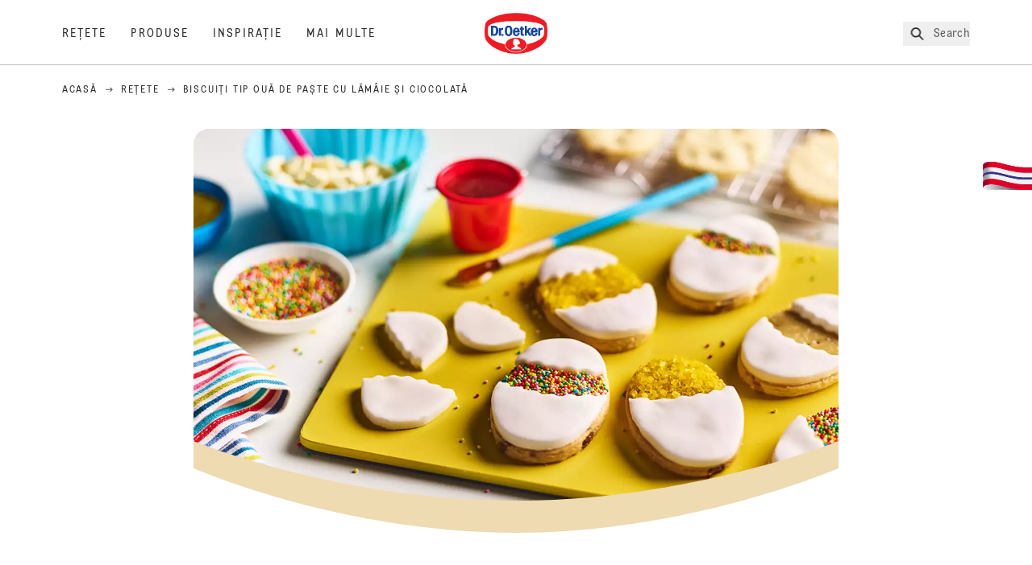

--- FILE ---
content_type: text/html; charset=utf-8
request_url: https://www.oetker.ro/retete/r/biscuiti-tip-oua-de-paste-cu-lamaie-si-ciocolata
body_size: 68874
content:
<!DOCTYPE html><html lang="ro"><head><meta charSet="utf-8" data-next-head=""/><meta name="viewport" content="width=device-width" data-next-head=""/><title data-next-head="">Biscuiți tip ouă de Paște cu lămâie și ciocolată Rețeta | Dr. Oetker</title><meta name="robots" content="index,follow" data-next-head=""/><meta name="description" content="Biscuiți tip ouă de Paște cu lămâie și ciocolată Rețetă:
  Cu reţeta pentru Biscuiți tip ouă de Paște cu lămâie și ciocolată veţi avea atât invitaţi, cât şi copii fericiţi! - Una dintre sutele de retețe delicioase de la Dr. Oetker!" data-next-head=""/><meta property="og:title" content="Biscuiți tip ouă de Paște cu lămâie și ciocolată Rețeta | Dr. Oetker" data-next-head=""/><meta property="og:description" content="Biscuiți tip ouă de Paște cu lămâie și ciocolată Rețetă:
  Cu reţeta pentru Biscuiți tip ouă de Paște cu lămâie și ciocolată veţi avea atât invitaţi, cât şi copii fericiţi! - Una dintre sutele de retețe delicioase de la Dr. Oetker!" data-next-head=""/><meta property="og:url" content="https://www.oetker.ro/retete/r/biscuiti-tip-oua-de-paste-cu-lamaie-si-ciocolata" data-next-head=""/><meta property="og:type" content="website" data-next-head=""/><meta property="og:image" content="https://recipesblob.oetker.ro/assets/773fe91544c341ad8375ba84d7455bd7/1272x764/biscuii-tip-ou-de-pate-cu-lmie-i-ciocolat-alb.jpg" data-next-head=""/><meta property="og:image:width" content="1272" data-next-head=""/><meta property="og:image:height" content="764" data-next-head=""/><meta property="og:locale" content="ro_RO" data-next-head=""/><meta property="og:site_name" content="Dr. Oetker" data-next-head=""/><link rel="canonical" href="https://www.oetker.ro/retete/r/biscuiti-tip-oua-de-paste-cu-lamaie-si-ciocolata" data-next-head=""/><link rel="icon" href="https://eu-central-1-droetker.graphassets.com/AVtdz8Pl3QxerK0kYX32fz/nMK9tQKiRECSGk6ioNRW" data-next-head=""/><link rel="apple-touch-icon" href="https://eu-central-1-droetker.graphassets.com/AVtdz8Pl3QxerK0kYX32fz/YhYgw7B4SqarLUQFRLHG" data-next-head=""/><link rel="preload" href="/assets/hygraph/AVtdz8Pl3QxerK0kYX32fz/2A6BCFSQn2gbCfXHZ75U" as="image" data-next-head=""/><meta name="google-site-verification" content="r-knop0anGV-L-vUhijC1AFcBo2VQ_JUX6ACQ0-lV4k"/><link rel="preload" href="/_next/static/css/85d7eb65b36e73d8.css" as="style"/><link rel="preload" href="/_next/static/css/5a1ad3a6193b5da2.css" as="style"/><link rel="preload" href="/_next/static/css/8558076c5436e08f.css" as="style"/><link rel="preload" as="image" imageSrcSet="/assets/hygraph/AVtdz8Pl3QxerK0kYX32fz/compress=metadata:true/quality=value:75/output=format:webp/resize=width:320/cmdqkc8tv51qq07w34gzoo0gh?opt 640w, /assets/hygraph/AVtdz8Pl3QxerK0kYX32fz/compress=metadata:true/quality=value:75/output=format:webp/resize=width:320/cmdqkc8tv51qq07w34gzoo0gh?opt 1024w, /assets/hygraph/AVtdz8Pl3QxerK0kYX32fz/compress=metadata:true/quality=value:75/output=format:webp/resize=width:320/cmdqkc8tv51qq07w34gzoo0gh?opt 1920w" imageSizes="(max-width: 768px) 33vw, (max-width: 1200px) 50vw, 100vw" data-next-head=""/><link rel="preload" as="image" imageSrcSet="/assets/hygraph/AVtdz8Pl3QxerK0kYX32fz/compress=metadata:true/quality=value:75/output=format:webp/resize=width:320/cmdqlhc767vye07vywwodye5b?opt 640w, /assets/hygraph/AVtdz8Pl3QxerK0kYX32fz/compress=metadata:true/quality=value:75/output=format:webp/resize=width:320/cmdqlhc767vye07vywwodye5b?opt 1024w, /assets/hygraph/AVtdz8Pl3QxerK0kYX32fz/compress=metadata:true/quality=value:75/output=format:webp/resize=width:320/cmdqlhc767vye07vywwodye5b?opt 1920w" imageSizes="(max-width: 768px) 33vw, (max-width: 1200px) 50vw, 100vw" data-next-head=""/><link rel="preload" as="image" imageSrcSet="/assets/recipes/assets/773fe91544c341ad8375ba84d7455bd7/1272x764/biscuii-tip-ou-de-pate-cu-lmie-i-ciocolat-alb.webp 640w, /assets/recipes/assets/773fe91544c341ad8375ba84d7455bd7/1272x764/biscuii-tip-ou-de-pate-cu-lmie-i-ciocolat-alb.webp 1024w, /assets/recipes/assets/773fe91544c341ad8375ba84d7455bd7/1272x764/biscuii-tip-ou-de-pate-cu-lmie-i-ciocolat-alb.webp 1920w" imageSizes="(max-width: 768px) 33vw, (max-width: 1200px) 50vw, 100vw" data-next-head=""/><link rel="stylesheet" href="/_next/static/css/85d7eb65b36e73d8.css" data-n-g=""/><link rel="stylesheet" href="/_next/static/css/5a1ad3a6193b5da2.css"/><link rel="stylesheet" href="/_next/static/css/8558076c5436e08f.css"/><noscript data-n-css=""></noscript><script defer="" noModule="" src="/_next/static/chunks/polyfills-42372ed130431b0a.js"></script><script src="https://privacy-proxy.usercentrics.eu/latest/uc-block.bundle.js" defer="" data-nscript="beforeInteractive"></script><script defer="" src="/_next/static/chunks/2548.292e3cea20d5c8bd.js"></script><script defer="" src="/_next/static/chunks/1654.310fcfc606810e9f.js"></script><script defer="" src="/_next/static/chunks/1241.a341af0a4a90fcef.js"></script><script defer="" src="/_next/static/chunks/1116.3e0cc1793eeef726.js"></script><script defer="" src="/_next/static/chunks/9040.e254516b548d7ee2.js"></script><script defer="" src="/_next/static/chunks/5970.8b7e1367dd32741c.js"></script><script defer="" src="/_next/static/chunks/7957.709ef91b132c674e.js"></script><script defer="" src="/_next/static/chunks/8614.ed5d1d04e0ee8c69.js"></script><script defer="" src="/_next/static/chunks/7013.9eb828aa1b1c45e5.js"></script><script defer="" src="/_next/static/chunks/3556.64e7b34f6a0a36b7.js"></script><script defer="" src="/_next/static/chunks/6700.0b0d8ebb5c9f8092.js"></script><script defer="" src="/_next/static/chunks/8939.5283a781fab5f069.js"></script><script defer="" src="/_next/static/chunks/7930.d846d723a150d4de.js"></script><script defer="" src="/_next/static/chunks/7191.325a2faf32bd5297.js"></script><script defer="" src="/_next/static/chunks/4809-7f0da6631f9384af.js"></script><script defer="" src="/_next/static/chunks/757.c91b27be6fa18196.js"></script><script defer="" src="/_next/static/chunks/6239.741098a71f95918d.js"></script><script defer="" src="/_next/static/chunks/3321.04d0b0775165c90a.js"></script><script defer="" src="/_next/static/chunks/9572.3d419af35cba9833.js"></script><script defer="" src="/_next/static/chunks/3691.e5335ff74de11ad4.js"></script><script defer="" src="/_next/static/chunks/6221-f0987f998a53b069.js"></script><script defer="" src="/_next/static/chunks/4627.938d8f0e296f90c7.js"></script><script defer="" src="/_next/static/chunks/3266-2dea26e18201b2b2.js"></script><script defer="" src="/_next/static/chunks/6564-635fd42934697eae.js"></script><script defer="" src="/_next/static/chunks/3905.15087124cdb2d676.js"></script><script defer="" src="/_next/static/chunks/1408.300180bc523a552d.js"></script><script defer="" src="/_next/static/chunks/2639.02c305b0618bf637.js"></script><script defer="" src="/_next/static/chunks/4258.cb323636e3097390.js"></script><script defer="" src="/_next/static/chunks/5231.d6f994d1c366c152.js"></script><script defer="" src="/_next/static/chunks/4784.03c3edcdcc06c456.js"></script><script src="/_next/static/chunks/webpack-769bf036b35aedc2.js" defer=""></script><script src="/_next/static/chunks/framework-02167c0e55378b6a.js" defer=""></script><script src="/_next/static/chunks/main-7bbd3d7bc8d8231f.js" defer=""></script><script src="/_next/static/chunks/pages/_app-bda7e5c459113c77.js" defer=""></script><script src="/_next/static/chunks/5028-f9104b787d304abb.js" defer=""></script><script src="/_next/static/chunks/6823-08868ba76a28bcb6.js" defer=""></script><script src="/_next/static/chunks/1186-41496cb623c1ffea.js" defer=""></script><script src="/_next/static/chunks/1716-606d374ff0149a8b.js" defer=""></script><script src="/_next/static/chunks/1040-6d99cb29dd20cc23.js" defer=""></script><script src="/_next/static/chunks/8823-1b1f5d42a0c825d3.js" defer=""></script><script src="/_next/static/chunks/7110-2e5808047ced3f14.js" defer=""></script><script src="/_next/static/chunks/8851-714de3639355ce9f.js" defer=""></script><script src="/_next/static/chunks/2326-50c7666e177c969b.js" defer=""></script><script src="/_next/static/chunks/2238-49ce0bcf11185658.js" defer=""></script><script src="/_next/static/chunks/7517-1ee6fd29083aaf04.js" defer=""></script><script src="/_next/static/chunks/1461-c682d87b6791a896.js" defer=""></script><script src="/_next/static/chunks/8522-7b28317b6b2371dc.js" defer=""></script><script src="/_next/static/chunks/pages/recipes/r/%5Bslug%5D-e3c37d2ef4f41e0f.js" defer=""></script><script src="/_next/static/local/_buildManifest.js" defer=""></script><script src="/_next/static/local/_ssgManifest.js" defer=""></script><style id="__jsx-364258379">:root{--font-neutral:'MomentsText', 'MomentsText Fallback';--font-primary:'MomentsDisplay', 'MomentsDisplay Fallback';--font-secondary:'AugustScript', 'AugustScript Fallback'}</style></head><body class="relative"><link rel="preload" as="image" imageSrcSet="/assets/recipes/assets/773fe91544c341ad8375ba84d7455bd7/1272x764/biscuii-tip-ou-de-pate-cu-lmie-i-ciocolat-alb.webp 640w, /assets/recipes/assets/773fe91544c341ad8375ba84d7455bd7/1272x764/biscuii-tip-ou-de-pate-cu-lmie-i-ciocolat-alb.webp 1024w, /assets/recipes/assets/773fe91544c341ad8375ba84d7455bd7/1272x764/biscuii-tip-ou-de-pate-cu-lmie-i-ciocolat-alb.webp 1920w" imageSizes="(max-width: 768px) 33vw, (max-width: 1200px) 50vw, 100vw"/><link rel="preload" as="image" imageSrcSet="/assets/hygraph/AVtdz8Pl3QxerK0kYX32fz/compress=metadata:true/quality=value:75/output=format:webp/resize=width:320/cmdqkc8tv51qq07w34gzoo0gh?opt 640w, /assets/hygraph/AVtdz8Pl3QxerK0kYX32fz/compress=metadata:true/quality=value:75/output=format:webp/resize=width:320/cmdqkc8tv51qq07w34gzoo0gh?opt 1024w, /assets/hygraph/AVtdz8Pl3QxerK0kYX32fz/compress=metadata:true/quality=value:75/output=format:webp/resize=width:320/cmdqkc8tv51qq07w34gzoo0gh?opt 1920w" imageSizes="(max-width: 768px) 33vw, (max-width: 1200px) 50vw, 100vw"/><link rel="preload" as="image" imageSrcSet="/assets/hygraph/AVtdz8Pl3QxerK0kYX32fz/compress=metadata:true/quality=value:75/output=format:webp/resize=width:320/cmdqlhc767vye07vywwodye5b?opt 640w, /assets/hygraph/AVtdz8Pl3QxerK0kYX32fz/compress=metadata:true/quality=value:75/output=format:webp/resize=width:320/cmdqlhc767vye07vywwodye5b?opt 1024w, /assets/hygraph/AVtdz8Pl3QxerK0kYX32fz/compress=metadata:true/quality=value:75/output=format:webp/resize=width:320/cmdqlhc767vye07vywwodye5b?opt 1920w" imageSizes="(max-width: 768px) 33vw, (max-width: 1200px) 50vw, 100vw"/><link rel="preload" as="image" href="/assets/hygraph/AVtdz8Pl3QxerK0kYX32fz/2A6BCFSQn2gbCfXHZ75U"/><div id="__next"><div class=""><style>
    #nprogress {
      pointer-events: none;
    }
    #nprogress .bar {
      background: #29D;
      position: fixed;
      z-index: 9999;
      top: 0;
      left: 0;
      width: 100%;
      height: 3px;
    }
    #nprogress .peg {
      display: block;
      position: absolute;
      right: 0px;
      width: 100px;
      height: 100%;
      box-shadow: 0 0 10px #29D, 0 0 5px #29D;
      opacity: 1;
      -webkit-transform: rotate(3deg) translate(0px, -4px);
      -ms-transform: rotate(3deg) translate(0px, -4px);
      transform: rotate(3deg) translate(0px, -4px);
    }
    #nprogress .spinner {
      display: block;
      position: fixed;
      z-index: 1031;
      top: 15px;
      right: 15px;
    }
    #nprogress .spinner-icon {
      width: 18px;
      height: 18px;
      box-sizing: border-box;
      border: solid 2px transparent;
      border-top-color: #29D;
      border-left-color: #29D;
      border-radius: 50%;
      -webkit-animation: nprogresss-spinner 400ms linear infinite;
      animation: nprogress-spinner 400ms linear infinite;
    }
    .nprogress-custom-parent {
      overflow: hidden;
      position: relative;
    }
    .nprogress-custom-parent #nprogress .spinner,
    .nprogress-custom-parent #nprogress .bar {
      position: absolute;
    }
    @-webkit-keyframes nprogress-spinner {
      0% {
        -webkit-transform: rotate(0deg);
      }
      100% {
        -webkit-transform: rotate(360deg);
      }
    }
    @keyframes nprogress-spinner {
      0% {
        transform: rotate(0deg);
      }
      100% {
        transform: rotate(360deg);
      }
    }
  </style><a href="https://www.oetker.ro/a-sustine/contact"><div class="cursor-pointer fixed top-[38px] right-[8px] z-21 -rotate-90 w-[51px] h-[30px] md:w-[61px] md:h-[36px] md:right-0 md:top-[200px] md:rotate-0 transform print:hidden"><img alt="Flag" loading="lazy" width="61" height="36" decoding="async" data-nimg="1" style="color:transparent" srcSet="/_next/static/media/tab.f43c6126.svg?w=64&amp;q=75 1x, /_next/static/media/tab.f43c6126.svg?w=128&amp;q=75 2x" src="/_next/static/media/tab.f43c6126.svg?w=128&amp;q=75"/></div></a><div class="sc-65d476a3-0 eyXIwc sticky top-0 z-50 bg-white h-header print:hidden"></div><div class="max-w-6xl mx-auto"><div itemScope="" itemType="https://schema.org/Recipe" class="max-w-6xl mx-auto print:hidden"><meta itemProp="author" content="Dr. Oetker"/><meta itemProp="image" content="/assets/recipes/assets/773fe91544c341ad8375ba84d7455bd7/1272x764/biscuii-tip-ou-de-pate-cu-lmie-i-ciocolat-alb.webp"/><div class="relative"><nav itemScope="" itemType="https://schema.org/BreadcrumbList" data-print="hide" role="navigation" aria-label="Breadcrumb"><ol class="z-45 w-full bg-none md:pt-6 pt-22px pl-20px flex justify-start items-center md:px-small md:flex-wrap md:items-start md:content-start md:h-14 md:flex md:mb-22px bg-breadcrumbs-light absolute"><li itemProp="itemListElement" itemScope="" itemType="https://schema.org/ListItem" class="hidden md:flex ml-0 p-0 before:content-none"><a href="https://www.oetker.ro/"><div class="hover:after:w-[98%] hover:after:left-[1%] focus:after:w-[98%] focus:after:left-[1%] relative after:content-[&#x27;&#x27;] after:absolute after:block after:w-[0%] after:transition-all after:duration-[0.5s] after:border-b-white after:border-b after:border-solid after:left-2/4 after:-bottom-px text-darkgray after:border-b-black cursor-pointer" itemProp="item"><div class="m-0 p-0 block text-style-leadxs whitespace-no-wrap" itemProp="name">Acasă</div></div></a><meta itemProp="position" content="1"/></li><li itemProp="itemListElement" itemScope="" itemType="https://schema.org/ListItem" class="hidden md:flex ml-0 p-0 before:content-none"><div class="transform rotate-180 origin-center mx-2.5 flex items-start md:transform-none mt-1"><svg width="9" height="7" viewBox="0 0 9 7" fill="none" xmlns="http://www.w3.org/2000/svg"><path d="M5.76172 0.515625L5.37109 0.90625C5.29297 1.00391 5.29297 1.14062 5.39062 1.23828L6.95312 2.74219H0.234375C0.0976562 2.74219 0 2.85938 0 2.97656V3.52344C0 3.66016 0.0976562 3.75781 0.234375 3.75781H6.95312L5.39062 5.28125C5.29297 5.37891 5.29297 5.51562 5.37109 5.61328L5.76172 6.00391C5.85938 6.08203 5.99609 6.08203 6.09375 6.00391L8.67188 3.42578C8.75 3.32812 8.75 3.19141 8.67188 3.09375L6.09375 0.515625C5.99609 0.4375 5.85938 0.4375 5.76172 0.515625Z" fill="#5A5E5A"></path></svg></div><a href="https://www.oetker.ro/retete"><div class="hover:after:w-[98%] hover:after:left-[1%] focus:after:w-[98%] focus:after:left-[1%] relative after:content-[&#x27;&#x27;] after:absolute after:block after:w-[0%] after:transition-all after:duration-[0.5s] after:border-b-white after:border-b after:border-solid after:left-2/4 after:-bottom-px text-darkgray after:border-b-black cursor-pointer" itemProp="item"><div class="m-0 p-0 block text-style-leadxs whitespace-no-wrap" itemProp="name">Rețete</div></div></a><meta itemProp="position" content="2"/></li><li itemProp="itemListElement" itemScope="" itemType="https://schema.org/ListItem" class="hidden md:flex ml-0 p-0 before:content-none"><div class="transform rotate-180 origin-center mx-2.5 flex items-start md:transform-none mt-1"><svg width="9" height="7" viewBox="0 0 9 7" fill="none" xmlns="http://www.w3.org/2000/svg"><path d="M5.76172 0.515625L5.37109 0.90625C5.29297 1.00391 5.29297 1.14062 5.39062 1.23828L6.95312 2.74219H0.234375C0.0976562 2.74219 0 2.85938 0 2.97656V3.52344C0 3.66016 0.0976562 3.75781 0.234375 3.75781H6.95312L5.39062 5.28125C5.29297 5.37891 5.29297 5.51562 5.37109 5.61328L5.76172 6.00391C5.85938 6.08203 5.99609 6.08203 6.09375 6.00391L8.67188 3.42578C8.75 3.32812 8.75 3.19141 8.67188 3.09375L6.09375 0.515625C5.99609 0.4375 5.85938 0.4375 5.76172 0.515625Z" fill="#5A5E5A"></path></svg></div><div class="hover:after:w-[98%] hover:after:left-[1%] focus:after:w-[98%] focus:after:left-[1%] relative after:content-[&#x27;&#x27;] after:absolute after:block after:w-[0%] after:transition-all after:duration-[0.5s] after:border-b-white after:border-b after:border-solid after:left-2/4 after:-bottom-px text-darkgray after:border-b-black after:hidden cursor-default" itemProp="item"><div class="m-0 p-0 block text-style-leadxs whitespace-no-wrap font-medium mb-4" itemProp="name">Biscuiți tip ouă de Paște cu lămâie și ciocolată</div></div><meta itemProp="position" content="3"/></li><li itemProp="itemListElement" itemScope="" itemType="https://schema.org/ListItem" class="flex md:hidden ml-0 p-0 before:content-none"><div class="transform rotate-180 origin-center mx-2.5 flex items-start md:transform-none mt-1"><svg width="9" height="7" viewBox="0 0 9 7" fill="none" xmlns="http://www.w3.org/2000/svg"><path d="M5.76172 0.515625L5.37109 0.90625C5.29297 1.00391 5.29297 1.14062 5.39062 1.23828L6.95312 2.74219H0.234375C0.0976562 2.74219 0 2.85938 0 2.97656V3.52344C0 3.66016 0.0976562 3.75781 0.234375 3.75781H6.95312L5.39062 5.28125C5.29297 5.37891 5.29297 5.51562 5.37109 5.61328L5.76172 6.00391C5.85938 6.08203 5.99609 6.08203 6.09375 6.00391L8.67188 3.42578C8.75 3.32812 8.75 3.19141 8.67188 3.09375L6.09375 0.515625C5.99609 0.4375 5.85938 0.4375 5.76172 0.515625Z" fill="#5A5E5A"></path></svg></div><a href="https://www.oetker.ro/retete"><div class="hover:after:w-[98%] hover:after:left-[1%] focus:after:w-[98%] focus:after:left-[1%] relative after:content-[&#x27;&#x27;] after:absolute after:block after:w-[0%] after:transition-all after:duration-[0.5s] after:border-b-white after:border-b after:border-solid after:left-2/4 after:-bottom-px text-darkgray after:border-b-black cursor-pointer" itemProp="item"><div class="m-0 p-0 block text-style-leadxs whitespace-no-wrap font-medium mb-4" itemProp="name">Rețete</div></div></a><meta itemProp="position" content="3"/></li></ol></nav></div><div class="absolute z-10 right-5 hidden md:block top-20 md:top-11" data-print="hide"><div id="social-sharing" class="w-min"><div class="p-b-1.5 w-[200px] flex flex-row-reverse select-none"><div class="iconShare inline-block cursor-pointer" role="button" tabindex="0" aria-label="Share"><svg xmlns="http://www.w3.org/2000/svg" fill="none" height="40" viewBox="0 0 40 40" width="40"><ellipse cx="20" cy="20" fill="#fff" rx="20" ry="20" transform="matrix(0 -1 1 0 0 40)"></ellipse><circle cx="20" cy="20" r="14.5" stroke="#292b29"></circle><path d="m23.0458 22.1367c-.6289 0-1.2031.2188-1.6406.5742l-2.8164-1.75c.0273-.1367.082-.4101.082-.5742 0-.1367-.0547-.4101-.082-.5469l2.8164-1.75c.4375.3555 1.0117.5469 1.6406.5469 1.4492 0 2.625-1.1484 2.625-2.625 0-1.4492-1.1758-2.625-2.625-2.625-1.4766 0-2.625 1.1758-2.625 2.625 0 .2188 0 .4102.0547.5742l-2.8164 1.75c-.4375-.3554-1.0117-.5742-1.6133-.5742-1.4766 0-2.625 1.1758-2.625 2.625 0 1.4766 1.1484 2.625 2.625 2.625.6016 0 1.1758-.1914 1.6133-.5469l2.8164 1.75c-.0273.1368-.0547.4102-.0547.5469 0 1.4766 1.1484 2.625 2.625 2.625 1.4492 0 2.625-1.1484 2.625-2.625 0-1.4492-1.1758-2.625-2.625-2.625z" fill="#292b29"></path></svg></div></div></div></div><div role="presentation" class="grid grid-cols-16 relative"><div class="md:mb-20 sc-76d7acd8-0 eeDmzR curve-mask-bottom"><div class="curve-mask-bottom"><div class="bg-center bg-cover w-full overflow-hidden items-center flex-col relative"><div class="relative w-full h-0 pb-[calc(50%+62px)]"><div class="w-full h-full absolute left-0 [&amp;_img]:h-full"><div class="relative w-full h-full "><img alt="Picture - (min-width: 768px)" width="1920" height="800" decoding="async" data-nimg="1" class="bg-cover  [@media(min-width:768px)]:block " style="color:transparent" sizes="(max-width: 768px) 33vw, (max-width: 1200px) 50vw, 100vw" srcSet="/assets/recipes/assets/773fe91544c341ad8375ba84d7455bd7/1272x764/biscuii-tip-ou-de-pate-cu-lmie-i-ciocolat-alb.webp 640w, /assets/recipes/assets/773fe91544c341ad8375ba84d7455bd7/1272x764/biscuii-tip-ou-de-pate-cu-lmie-i-ciocolat-alb.webp 1024w, /assets/recipes/assets/773fe91544c341ad8375ba84d7455bd7/1272x764/biscuii-tip-ou-de-pate-cu-lmie-i-ciocolat-alb.webp 1920w" src="/assets/recipes/assets/773fe91544c341ad8375ba84d7455bd7/1272x764/biscuii-tip-ou-de-pate-cu-lmie-i-ciocolat-alb.webp"/></div></div></div></div></div></div></div><div style="cursor:url(&quot;data:image/svg+xml,%3Csvg width=&#x27;60&#x27; height=&#x27;60&#x27; viewBox=&#x27;0 0 60 60&#x27; fill=&#x27;none&#x27; xmlns=&#x27;http://www.w3.org/2000/svg&#x27;%3E%3Ccircle cx=&#x27;30&#x27; cy=&#x27;30&#x27; r=&#x27;30&#x27; fill=&#x27;%23A45A2A&#x27;/%3E%3Cpath d=&#x27;M29.6883 21.3281C29.6883 21.3281 29.6883 32.0081 29.6883 37.8281M29.6883 37.8281C29.6883 35.1668 32.1755 31.9733 34.9385 31.9733M29.6883 37.8281C29.6883 35.1668 27.2016 31.9733 24.4385 31.9733&#x27; stroke=&#x27;%23FFFFFF&#x27; stroke-linecap=&#x27;square&#x27;/%3E%3Cpath d=&#x27;M31.9249 7.11629L34.253 8.64937C35.0631 9.18282 36.0238 9.44025 36.9921 9.38331L39.7748 9.21966C41.1709 9.13755 42.4819 9.89445 43.1089 11.1446L44.3585 13.6363C44.7933 14.5033 45.4967 15.2067 46.3637 15.6415L48.8554 16.8911C50.1055 17.5181 50.8625 18.8291 50.7803 20.2252L50.6167 23.0079C50.5597 23.9762 50.8172 24.9369 51.3506 25.747L52.8837 28.0751C53.6529 29.2431 53.6529 30.7569 52.8837 31.9249L51.3506 34.253C50.8172 35.0631 50.5597 36.0238 50.6167 36.9921L50.7803 39.7748C50.8625 41.1709 50.1056 42.4819 48.8554 43.1089L46.3637 44.3585C45.4967 44.7933 44.7933 45.4967 44.3585 46.3637L43.1089 48.8554C42.4819 50.1055 41.1709 50.8625 39.7748 50.7803L36.9921 50.6167C36.0238 50.5597 35.0631 50.8172 34.253 51.3506L31.9249 52.8837C30.7569 53.6529 29.2431 53.6529 28.0751 52.8837L25.747 51.3506C24.9369 50.8172 23.9762 50.5597 23.0079 50.6167L20.2252 50.7803C18.8291 50.8625 17.5181 50.1055 16.8911 48.8554L15.6415 46.3637C15.2067 45.4967 14.5033 44.7933 13.6363 44.3585L11.1446 43.1089C9.89445 42.4819 9.13755 41.1709 9.21966 39.7748L9.38331 36.9921C9.44025 36.0238 9.18282 35.0631 8.64937 34.253L7.11629 31.9249C6.34711 30.7569 6.34711 29.2431 7.11629 28.0751L8.64937 25.747C9.18282 24.9369 9.44025 23.9762 9.38331 23.0079L9.21966 20.2252C9.13755 18.8291 9.89445 17.5181 11.1446 16.8911L13.6363 15.6415C14.5033 15.2067 15.2067 14.5033 15.6415 13.6363L16.8911 11.1446C17.5181 9.89445 18.8291 9.13755 20.2252 9.21966L23.0079 9.38331C23.9762 9.44025 24.9369 9.18282 25.747 8.64937L28.0751 7.11629C29.2431 6.34711 30.7569 6.34711 31.9249 7.11629Z&#x27; stroke=&#x27;%23FFFFFF&#x27; stroke-linejoin=&#x27;round&#x27;/%3E%3C/svg%3E%0A&quot;)      32 32,   pointer" class="pt-2.5 md:pt-11 w-auto flex justify-center text-center uppercase text-dark-brown" role="button" tabindex="0" aria-label="Scroll down"><svg class="relative -mt-11 md:hidden print:hidden" width="40" height="40" viewBox="0 0 40 40" fill="none" xmlns="http://www.w3.org/2000/svg"><circle cx="20" cy="20" r="20" fill="#A45A2A"></circle><path d="M19.7929 14.2188C19.7929 14.2188 19.7929 21.3387 19.7929 25.2188M19.7929 25.2188C19.7929 23.4446 21.451 21.3155 23.293 21.3155M19.7929 25.2188C19.7929 23.4446 18.1351 21.3155 16.293 21.3155" stroke="#ffffff" stroke-linecap="square"></path><path d="M34.338 17.626L34.7556 17.351L34.338 17.626L34.6337 18.0751C35.4029 19.2431 35.4029 20.7569 34.6337 21.9249L34.338 22.374C33.8046 23.1841 33.5471 24.1448 33.6041 25.1131L33.6356 25.6498C33.7177 27.0459 32.9608 28.3569 31.7107 28.9839L31.2301 29.2249C30.3631 29.6597 29.6597 30.3631 29.2249 31.2301L28.9839 31.7107C28.3569 32.9608 27.0459 33.7177 25.6498 33.6356L25.1131 33.6041C24.1448 33.5471 23.1841 33.8046 22.374 34.338L21.9249 34.6337C20.7569 35.4029 19.2431 35.4029 18.0751 34.6337L17.626 34.338L17.351 34.7556L17.626 34.338C16.8159 33.8046 15.8552 33.5471 14.8869 33.6041L14.3502 33.6356C12.9541 33.7177 11.6431 32.9608 11.0161 31.7107L10.7751 31.2301C10.3403 30.3631 9.63693 29.6597 8.7699 29.2249L8.2893 28.9839C7.03916 28.3569 6.28226 27.0459 6.36436 25.6498L6.39593 25.1131C6.45288 24.1448 6.19544 23.1841 5.66199 22.374L5.36629 21.9249C4.59711 20.7569 4.59711 19.2431 5.36629 18.0751L5.66199 17.626C6.19544 16.8159 6.45288 15.8552 6.39593 14.8869L6.36436 14.3502C6.28226 12.9541 7.03916 11.6431 8.2893 11.0161L8.7699 10.7751C9.63693 10.3403 10.3403 9.63693 10.7751 8.7699L11.0161 8.2893C11.6431 7.03916 12.9541 6.28226 14.3502 6.36436L14.8869 6.39593C15.8552 6.45288 16.8159 6.19544 17.626 5.66199L18.0751 5.36629C19.2431 4.59711 20.7569 4.59711 21.9249 5.36629L22.374 5.66199C23.1841 6.19544 24.1448 6.45288 25.1131 6.39593L25.6498 6.36436C27.0459 6.28226 28.3569 7.03916 28.9839 8.2893L29.2249 8.7699C29.6597 9.63693 30.3631 10.3403 31.2301 10.7751L31.7107 11.0161C32.9608 11.6431 33.7177 12.9541 33.6356 14.3502L33.6041 14.8869C33.5471 15.8552 33.8046 16.8159 34.338 17.626Z" stroke="#ffffff" stroke-linejoin="round"></path></svg></div><div class="px-small  2xl:px-medium 3xl:px-xlarge w-full"><div class="z-10 relative"><div data-print="margin-1-rem" class="mb-16 relative"><div data-print="hide" class="flex justify-center align-center leading-none mb-1 z-auto relative"><div class="align-center"><button class="block w-full" type="button"><span class="sr-only">Current rating 0.0. Click to rate.</span><div class="m-0 p-0 block text-style-leadxs flex justify-center align-center leading-4.5 md:mb-1 m-px items-center"><span aria-hidden="true" class="Star"><div class="p-1"><svg width="15" height="14" viewBox="0 0 15 14" fill="none" xmlns="http://www.w3.org/2000/svg" class="inline-block"><path d="M13.8813 4.69112L9.89061 4.11713L8.08661 0.481803C7.78595 -0.146862 6.85661 -0.174195 6.52862 0.481803L4.75195 4.11713L0.733966 4.69112C0.0233017 4.80046 -0.250031 5.67512 0.269301 6.19445L3.13929 9.00978L2.45596 12.9731C2.34663 13.6838 3.11196 14.2304 3.74062 13.9024L7.32128 12.0164L10.8746 13.9024C11.5033 14.2304 12.2686 13.6838 12.1593 12.9731L11.4759 9.00978L14.3459 6.19445C14.8653 5.67512 14.5919 4.80046 13.8813 4.69112ZM10.5193 8.68178L11.2846 13.1098L7.32128 11.0324L3.33063 13.1098L4.09596 8.68178L0.870633 5.56579L5.32595 4.90979L7.32128 0.864469L9.28927 4.90979L13.7446 5.56579L10.5193 8.68178Z" fill="#5A5E5A"></path></svg></div></span><span aria-hidden="true" class="Star"><div class="p-1"><svg width="15" height="14" viewBox="0 0 15 14" fill="none" xmlns="http://www.w3.org/2000/svg" class="inline-block"><path d="M13.8813 4.69112L9.89061 4.11713L8.08661 0.481803C7.78595 -0.146862 6.85661 -0.174195 6.52862 0.481803L4.75195 4.11713L0.733966 4.69112C0.0233017 4.80046 -0.250031 5.67512 0.269301 6.19445L3.13929 9.00978L2.45596 12.9731C2.34663 13.6838 3.11196 14.2304 3.74062 13.9024L7.32128 12.0164L10.8746 13.9024C11.5033 14.2304 12.2686 13.6838 12.1593 12.9731L11.4759 9.00978L14.3459 6.19445C14.8653 5.67512 14.5919 4.80046 13.8813 4.69112ZM10.5193 8.68178L11.2846 13.1098L7.32128 11.0324L3.33063 13.1098L4.09596 8.68178L0.870633 5.56579L5.32595 4.90979L7.32128 0.864469L9.28927 4.90979L13.7446 5.56579L10.5193 8.68178Z" fill="#5A5E5A"></path></svg></div></span><span aria-hidden="true" class="Star"><div class="p-1"><svg width="15" height="14" viewBox="0 0 15 14" fill="none" xmlns="http://www.w3.org/2000/svg" class="inline-block"><path d="M13.8813 4.69112L9.89061 4.11713L8.08661 0.481803C7.78595 -0.146862 6.85661 -0.174195 6.52862 0.481803L4.75195 4.11713L0.733966 4.69112C0.0233017 4.80046 -0.250031 5.67512 0.269301 6.19445L3.13929 9.00978L2.45596 12.9731C2.34663 13.6838 3.11196 14.2304 3.74062 13.9024L7.32128 12.0164L10.8746 13.9024C11.5033 14.2304 12.2686 13.6838 12.1593 12.9731L11.4759 9.00978L14.3459 6.19445C14.8653 5.67512 14.5919 4.80046 13.8813 4.69112ZM10.5193 8.68178L11.2846 13.1098L7.32128 11.0324L3.33063 13.1098L4.09596 8.68178L0.870633 5.56579L5.32595 4.90979L7.32128 0.864469L9.28927 4.90979L13.7446 5.56579L10.5193 8.68178Z" fill="#5A5E5A"></path></svg></div></span><span aria-hidden="true" class="Star"><div class="p-1"><svg width="15" height="14" viewBox="0 0 15 14" fill="none" xmlns="http://www.w3.org/2000/svg" class="inline-block"><path d="M13.8813 4.69112L9.89061 4.11713L8.08661 0.481803C7.78595 -0.146862 6.85661 -0.174195 6.52862 0.481803L4.75195 4.11713L0.733966 4.69112C0.0233017 4.80046 -0.250031 5.67512 0.269301 6.19445L3.13929 9.00978L2.45596 12.9731C2.34663 13.6838 3.11196 14.2304 3.74062 13.9024L7.32128 12.0164L10.8746 13.9024C11.5033 14.2304 12.2686 13.6838 12.1593 12.9731L11.4759 9.00978L14.3459 6.19445C14.8653 5.67512 14.5919 4.80046 13.8813 4.69112ZM10.5193 8.68178L11.2846 13.1098L7.32128 11.0324L3.33063 13.1098L4.09596 8.68178L0.870633 5.56579L5.32595 4.90979L7.32128 0.864469L9.28927 4.90979L13.7446 5.56579L10.5193 8.68178Z" fill="#5A5E5A"></path></svg></div></span><span aria-hidden="true" class="Star"><div class="p-1"><svg width="15" height="14" viewBox="0 0 15 14" fill="none" xmlns="http://www.w3.org/2000/svg" class="inline-block"><path d="M13.8813 4.69112L9.89061 4.11713L8.08661 0.481803C7.78595 -0.146862 6.85661 -0.174195 6.52862 0.481803L4.75195 4.11713L0.733966 4.69112C0.0233017 4.80046 -0.250031 5.67512 0.269301 6.19445L3.13929 9.00978L2.45596 12.9731C2.34663 13.6838 3.11196 14.2304 3.74062 13.9024L7.32128 12.0164L10.8746 13.9024C11.5033 14.2304 12.2686 13.6838 12.1593 12.9731L11.4759 9.00978L14.3459 6.19445C14.8653 5.67512 14.5919 4.80046 13.8813 4.69112ZM10.5193 8.68178L11.2846 13.1098L7.32128 11.0324L3.33063 13.1098L4.09596 8.68178L0.870633 5.56579L5.32595 4.90979L7.32128 0.864469L9.28927 4.90979L13.7446 5.56579L10.5193 8.68178Z" fill="#5A5E5A"></path></svg></div></span></div><div class="m-0 p-0 block text-style-lead text-center md:mb-5 mb-3 text-gray-dark">0<!-- --> <!-- -->Evaluări</div></button></div></div><h1 class="main-text-style-lg mb-5 text-center md:mb-8" itemProp="name">Biscuiți tip ouă de Paște cu lămâie și ciocolată</h1><div data-print="margin-1-rem" class="flex flex-wrap justify-center align-center md:mb-8 items-center"><div class="m-0 p-0 block text-style-lead whitespace-nowrap mx-1.5 flex" itemProp="recipeYield"><svg width="18" height="18" viewBox="0 0 24 24" fill="none" xmlns="http://www.w3.org/2000/svg"><path d="M20.8889 11.5C20.6458 11.5 20.5069 11.4688 20.3681 11.4062C19.1528 8.28125 15.8889 6 12 6C8.07639 6 4.8125 8.28125 3.59722 11.4062C3.45833 11.4688 3.31944 11.5 3.11111 11.5C2.48611 11.5 2 11.9688 2 12.5C2 13.0625 2.48611 13.5 3.11111 13.5C4.22222 13.5 4.84722 13.0938 5.22917 12.8125C5.57639 12.5938 5.68056 12.5 6.0625 12.5C6.44444 12.5 6.54861 12.5938 6.89583 12.8125C7.27778 13.0938 7.90278 13.5 9.01389 13.5C10.125 13.5 10.75 13.0938 11.1667 12.8125C11.4792 12.5938 11.6181 12.5 12 12.5C12.3472 12.5 12.4861 12.5938 12.7986 12.8125C13.2153 13.0938 13.8403 13.5 14.9514 13.5C16.0625 13.5 16.6875 13.0938 17.1042 12.8125C17.4167 12.5938 17.5556 12.5 17.9028 12.5C18.2847 12.5 18.4236 12.5938 18.7361 12.8125C19.1528 13.0938 19.7778 13.5 20.8889 13.5C21.4792 13.5 22 13.0625 22 12.5C22 11.9688 21.4792 11.5 20.8889 11.5ZM9.15278 8.75L8.59722 9.75C8.49306 9.90625 8.28472 10 8.11111 10H8.07639C7.79861 10 7.52083 9.78125 7.52083 9.5C7.52083 9.4375 7.55556 9.34375 7.59028 9.28125L8.14583 8.28125C8.25 8.125 8.45833 8 8.63194 8C8.94444 8 9.22222 8.25 9.22222 8.5C9.22222 8.59375 9.1875 8.6875 9.15278 8.75ZM12.5556 9.5C12.5556 9.78125 12.2778 10 12 10C11.6875 10 11.4444 9.78125 11.4444 9.5V8.5C11.4444 8.25 11.6875 8 12 8C12.2778 8 12.5556 8.25 12.5556 8.5V9.5ZM16.1319 9.96875C16.0625 10 15.9583 10.0312 15.8542 10.0312C15.6806 10.0312 15.4722 9.90625 15.3681 9.75L14.8125 8.75C14.7778 8.6875 14.7778 8.59375 14.7778 8.53125C14.7778 8.25 15.0208 8.03125 15.3333 8.03125C15.5069 8.03125 15.7153 8.125 15.8194 8.28125L16.375 9.28125C16.4097 9.34375 16.4444 9.4375 16.4444 9.5C16.4444 9.6875 16.3056 9.875 16.1319 9.96875ZM17.4514 16.5H6.51389L5.54167 13.8438C5.125 14.0938 4.46528 14.3438 3.97917 14.4375L5.05556 17.3438C5.19444 17.7188 5.68056 18 6.13194 18H17.8333C18.2847 18 18.7708 17.7188 18.9097 17.3438L19.9861 14.4375C19.5347 14.3438 18.8403 14.0938 18.4236 13.8438L17.4514 16.5Z" fill="#292B29"></path></svg><span class="inline-block pl-1">14 bucăți</span></div><span class="sc-c57a9823-2 kAKrYz inline-block"></span><div class="m-0 p-0 block text-style-lead whitespace-nowrap mx-1.5 flex"><svg width="13" height="13" viewBox="0 0 13 13" class="inline mx-px my-0 align-baseline" fill="none" xmlns="http://www.w3.org/2000/svg"><path d="M10.25 1.25C9.82812 1.27344 9.21875 1.46094 8.89062 1.71875C8.32812 0.992188 7.48438 0.5 6.5 0.5C5.51562 0.5 4.64844 0.992188 4.08594 1.71875C3.75781 1.46094 3.14844 1.25 2.72656 1.25C1.48438 1.25 0.476562 2.25781 0.476562 3.5C0.476562 3.5 0.476562 3.5 0.5 3.5C0.5 4.48438 2 8.75 2 8.75V11.75C2 12.1719 2.32812 12.5 2.75 12.5H10.25C10.6484 12.5 11 12.1719 11 11.75V8.75C11 8.75 12.5 4.48438 12.5 3.5C12.5 2.28125 11.4688 1.25 10.25 1.25ZM3.125 11.375V9.5H9.875V11.375H3.125ZM9.92188 8.375H9.24219L9.5 5.23438V5.21094C9.5 5.11719 9.40625 5.02344 9.3125 5.02344L8.9375 5H8.91406C8.82031 5 8.75 5.07031 8.75 5.16406L8.49219 8.39844H6.85156V5.1875C6.85156 5.09375 6.75781 5 6.66406 5H6.28906C6.17188 5 6.10156 5.09375 6.10156 5.1875V8.375H4.48438L4.22656 5.16406C4.22656 5.07031 4.15625 5 4.03906 5L3.66406 5.02344C3.57031 5.02344 3.47656 5.11719 3.47656 5.21094V5.23438L3.73438 8.375H3.05469C2.375 6.42969 1.625 4.01562 1.625 3.5C1.60156 3.5 1.60156 3.5 1.60156 3.5C1.60156 2.89062 2.11719 2.39844 2.72656 2.39844C2.9375 2.39844 3.24219 2.49219 3.40625 2.60938L4.32031 3.3125L5 2.39844C5.35156 1.90625 5.89062 1.625 6.5 1.625C7.08594 1.625 7.625 1.90625 7.97656 2.39844L8.65625 3.3125L9.57031 2.60938C9.73438 2.49219 10.0391 2.39844 10.25 2.39844C10.8594 2.39844 11.375 2.89062 11.375 3.5C11.3516 4.01562 10.625 6.42969 9.92188 8.375Z" fill="#292B29"></path></svg><span class="inline-block pl-1">Ușoară</span></div><span class="sc-c57a9823-2 kAKrYz inline-block"></span><div class="m-0 p-0 block text-style-lead whitespace-nowrap mx-1.5 flex"><svg width="11" height="13" viewBox="0 0 11 13" class="inline mx-px my-0 align-baseline" xmlns="http://www.w3.org/2000/svg"><path d="M9.71094 4.8125L10.25 4.29688C10.3672 4.17969 10.3672 4.01562 10.25 3.89844L9.85156 3.5C9.73438 3.38281 9.57031 3.38281 9.45312 3.5L8.96094 3.99219C8.23438 3.33594 7.32031 2.91406 6.3125 2.79688V1.625H6.96875C7.10938 1.625 7.25 1.50781 7.25 1.34375V0.78125C7.25 0.640625 7.10938 0.5 6.96875 0.5H4.53125C4.36719 0.5 4.25 0.640625 4.25 0.78125V1.34375C4.25 1.50781 4.36719 1.625 4.53125 1.625H5.1875V2.79688C2.75 3.07812 0.875 5.14062 0.875 7.625C0.875 10.3203 3.05469 12.5 5.75 12.5C8.42188 12.5 10.625 10.3203 10.625 7.625C10.625 6.59375 10.2734 5.60938 9.71094 4.8125ZM5.75 11.375C3.66406 11.375 2 9.71094 2 7.625C2 5.5625 3.66406 3.875 5.75 3.875C7.8125 3.875 9.5 5.5625 9.5 7.625C9.5 9.71094 7.8125 11.375 5.75 11.375ZM6.03125 8.75C6.17188 8.75 6.3125 8.63281 6.3125 8.46875V5.28125C6.3125 5.14062 6.17188 5 6.03125 5H5.46875C5.30469 5 5.1875 5.14062 5.1875 5.28125V8.46875C5.1875 8.63281 5.30469 8.75 5.46875 8.75H6.03125Z" fill="#292B29"></path></svg><span class="inline-block pl-1">30 Minute</span></div></div><div data-print="hide" class="flex flex-wrap justify-center mx-5 md:mb-3"></div><div class="grid  lg:grid-cols-16 md:grid-cols-16 sm:grid-cols-4 gap-20 mb-5"><div class="col-span-1 col-span-2 lg:col-span-2 md:col-span-1 sm:col-span-1  "></div><div class="col-span-1 lg:col-span-12 md:col-span-12 sm:col-span-4  "><div class="m-0 p-0 block text-style-lg text-center mb-2 tracking-sm" id="recipe-details" itemProp="description" data-print="show">Cu reţeta pentru Biscuiți tip ouă de Paște cu lămâie și ciocolată veţi avea atât invitaţi, cât şi copii fericiţi!</div><div class="m-0 p-0 block text-style-lg text-center mb-2 tracking-sm" id="recipe-details" itemProp="description" data-print="hide">Daţi farmec sărbătorilor pascale cu aceşti biscuiți în formă de ouă, cu lămâie și ciocolată. Gustul rafinat de lămâie siciliană și dulceața ciocolatei albe îi vor încânta pe invitaţii dumneavoastră. Dar cei mai bucuroşi vor fi copiii care se vor distra pe cinste când vor decora biscuiții pentru P...</div><div data-print="hide" class="flex flex-wrap justify-center"><button type="button"><div class="m-0 p-0 block text-style-link text-base uppercase font-neutral my-3 mx-1 text-center">Află mai multe  +</div></button></div><div data-print="hide" class="flex flex-wrap justify-center align-center my-8 items-center"><div class="h-px flex-grow bg-brown md:mr-5 hidden mmd:block"></div><span class="mr-3 mb-2 mmd:mb-0"><button id="plain-button" class="bg-white bg-opacity-0 border h-button rounded-full px-7 flex flex-row items-center flex-nowrap hover:shadow-md disabled:shadow-none disabled:border-0 disabled:cursor-not-allowed disabled:bg-opacity-100 focus:border-2 active:border-2 active:bg-opacity-100 active:bg-white" type="button"><div class="sm:pr-1 md:pr-2.5 flex text-black"><svg width="24" height="24" viewBox="0 0 24 24" fill="none" xmlns="http://www.w3.org/2000/svg"><path d="M15.9375 11.9688C15.5547 11.9688 15.2812 12.2695 15.2812 12.625C15.2812 13.0078 15.5547 13.2812 15.9375 13.2812C16.293 13.2812 16.5938 13.0078 16.5938 12.625C16.5938 12.2695 16.293 11.9688 15.9375 11.9688ZM16.8125 9.5625V7.48438C16.8125 7.15625 16.6484 6.80078 16.4023 6.55469L15.0078 5.16016C14.7617 4.91406 14.4062 4.75 14.0781 4.75H8.00781C7.54297 4.75 7.1875 5.16016 7.1875 5.625V9.5625C5.95703 9.5625 5 10.5469 5 11.75V15.25C5 15.4961 5.19141 15.6875 5.4375 15.6875H7.1875V18.3125C7.1875 18.5586 7.37891 18.75 7.625 18.75H16.375C16.5938 18.75 16.8125 18.5586 16.8125 18.3125V15.6875H18.5625C18.7812 15.6875 19 15.4961 19 15.25V11.75C19 10.5469 18.0156 9.5625 16.8125 9.5625ZM8.5 6.0625H13.75V7.375C13.75 7.62109 13.9414 7.8125 14.1875 7.8125H15.5V9.5625H8.5V6.0625ZM15.5 17.4375H8.5V15.6875H15.5V17.4375ZM17.6875 14.375H6.3125V11.75C6.3125 11.2852 6.69531 10.875 7.1875 10.875H16.8125C17.2773 10.875 17.6875 11.2852 17.6875 11.75V14.375Z" fill="#292B29"></path></svg></div><div class="m-0 p-0 block text-black">Imprimare</div></button></span><div class="relative" role="button" tabindex="0" aria-label="Share"><button id="plain-button" class="bg-white bg-opacity-0 border h-button rounded-full px-7 flex flex-row items-center flex-nowrap hover:shadow-md disabled:shadow-none disabled:border-0 disabled:cursor-not-allowed disabled:bg-opacity-100 focus:border-2 active:border-2 active:bg-opacity-100 active:bg-white" type="button"><div class="sm:pr-1 md:pr-2.5 flex text-black"><svg width="24" height="24" viewBox="0 0 24 24" fill="none" xmlns="http://www.w3.org/2000/svg"><path d="M16 14.625C15.1875 14.625 14.4688 14.957 13.9062 15.5215L10.8438 13.4629C11.0312 12.8652 11.0312 12.168 10.8438 11.5703L13.9062 9.51172C14.4688 10.043 15.1875 10.375 16 10.375C17.6562 10.375 19 8.94727 19 7.1875C19 5.42773 17.6562 4 16 4C14.3438 4 13 5.42773 13 7.1875C13 7.51953 13.0312 7.85156 13.125 8.15039L10.0625 10.209C9.5 9.64453 8.78125 9.3125 8 9.3125C6.34375 9.3125 5 10.7402 5 12.5C5 14.2598 6.34375 15.6875 8 15.6875C8.78125 15.6875 9.5 15.3555 10.0625 14.8242L13.125 16.8828C13.0312 17.1816 13 17.5137 13 17.8125C13 19.5723 14.3438 21 16 21C17.6562 21 19 19.5723 19 17.8125C19 16.0527 17.6562 14.625 16 14.625ZM16 5.59375C16.8125 5.59375 17.5 6.32422 17.5 7.1875C17.5 8.08398 16.8125 8.78125 16 8.78125C15.1562 8.78125 14.5 8.08398 14.5 7.1875C14.5 6.32422 15.1562 5.59375 16 5.59375ZM8 14.0938C7.15625 14.0938 6.5 13.3965 6.5 12.5C6.5 11.6367 7.15625 10.9062 8 10.9062C8.8125 10.9062 9.5 11.6367 9.5 12.5C9.5 13.3965 8.8125 14.0938 8 14.0938ZM16 19.4062C15.1562 19.4062 14.5 18.709 14.5 17.8125C14.5 16.9492 15.1562 16.2188 16 16.2188C16.8125 16.2188 17.5 16.9492 17.5 17.8125C17.5 18.709 16.8125 19.4062 16 19.4062Z" fill="#292B29"></path></svg></div><div class="m-0 p-0 block text-black">Distribuire</div></button></div><div class="h-px flex-grow bg-brown md:mr-5 hidden mmd:block md:ml-5"></div></div></div><div class="col-span-1 col-span-2 lg:col-span-2 md:col-span-1 sm:col-span-1  "></div></div></div></div></div><div class="relative inline-block w-full bg-light-yellow md:mt-14" data-print="hide-child"><svg xmlns="http://www.w3.org/2000/svg" viewBox="0 0 624 28" data-print="hide" class="sc-c4ac7c71-7 lftRfz"><path fill="#FDF9F4" d="M16 203C7.16344 203 0 195.837 0 187V21.351C0 21.351 143.433 -1.4836e-05 313.3 0C483.167 1.48361e-05 624 21.3511 624 21.3511V187C624 195.837 616.836 203 608 203H16Z"></path></svg><div class="sc-c4ac7c71-4 laHdbx"><div id="inner-ingredients-tab-container"><div data-print="hide" class="sc-c4ac7c71-12 cXOvGK"><div class="sc-c4ac7c71-13 glmaMX"><div class="main-text-style-xxxs sc-c4ac7c71-14 jrsyod" role="button">Ingrediente</div><div class="text-green-500 leading-6" data-print="hide-child"><svg width="4" height="5" viewBox="0 0 4 5" fill="none" xmlns="http://www.w3.org/2000/svg"><path d="M2 0.5625C0.929688 0.5625 0.0625 1.42969 0.0625 2.5C0.0625 3.57031 0.929688 4.4375 2 4.4375C3.07031 4.4375 3.9375 3.57031 3.9375 2.5C3.9375 1.42969 3.07031 0.5625 2 0.5625Z" fill="#E1B87F"></path></svg></div><div class="main-text-style-xxxs sc-c4ac7c71-14 dcIFdi">Preparare</div></div><div class="sc-c4ac7c71-15 jeIWiZ"><div class="sc-c4ac7c71-16 cEoXpz"></div></div></div><div class="px-small  2xl:px-medium 3xl:px-xlarge w-full"><div class="grid print-columns-16 lg:grid-cols-16 md:grid-cols-16 sm:grid-cols-4 gap-20 mb-5"><div class="col-span-1 lg:col-span-8 md:col-span-8 sm:col-span-4  print-col-span-8"><div data-print="show" class="sc-c4ac7c71-9 dyblcf"><div data-print="show" class="sc-c4ac7c71-10 jeYsMA"><div class="py-4 mb-4"><div class="ingredientWrapper mb-12 block"><h2 class="main-text-style-md mb-9 print:block print:overflow-visible print:h-auto print:max-h-none hidden md:block">Ingrediente</h2><div><div class="m-0 p-0 block text-style-lead ingredientText mb-2 mt-10 text-gray-500 print:break-inside-avoid print:relative">Pentru biscuiți</div><div itemProp="ingredients" class="ingredientText flex flex-col mmd:flex-row justify-start mb-3 print:break-inside-avoid print:relative"><div class="main-text-style-xxxs pr-2 whitespace-nowrap mmd:text-right min-w-[25%] mdd:w-2/6 lg:w-26pc llg:w-2/12 md:text-sm llg:text-lg print:break-inside-avoid print:relative">115 g</div><div class="m-0 p-0 block text-style-md flex items-end mdd:w-4/6 lg:w-10/12 print:break-inside-avoid print:relative break-all"> <!-- -->unt nesărat</div></div><div itemProp="ingredients" class="ingredientText flex flex-col mmd:flex-row justify-start mb-3 print:break-inside-avoid print:relative"><div class="main-text-style-xxxs pr-2 whitespace-nowrap mmd:text-right min-w-[25%] mdd:w-2/6 lg:w-26pc llg:w-2/12 md:text-sm llg:text-lg print:break-inside-avoid print:relative">50 g</div><div class="m-0 p-0 block text-style-md flex items-end mdd:w-4/6 lg:w-10/12 print:break-inside-avoid print:relative break-all"> <!-- -->zahăr tos</div></div><div itemProp="ingredients" class="ingredientText flex flex-col mmd:flex-row justify-start mb-3 print:break-inside-avoid print:relative"><div class="main-text-style-xxxs pr-2 whitespace-nowrap mmd:text-right min-w-[25%] mdd:w-2/6 lg:w-26pc llg:w-2/12 md:text-sm llg:text-lg print:break-inside-avoid print:relative"></div><div class="m-0 p-0 block text-style-md flex items-end mdd:w-4/6 lg:w-10/12 print:break-inside-avoid print:relative break-all"> <!-- -->Colorant alimentar galben Dr. Oetker</div></div><div itemProp="ingredients" class="ingredientText flex flex-col mmd:flex-row justify-start mb-3 print:break-inside-avoid print:relative"><div class="main-text-style-xxxs pr-2 whitespace-nowrap mmd:text-right min-w-[25%] mdd:w-2/6 lg:w-26pc llg:w-2/12 md:text-sm llg:text-lg print:break-inside-avoid print:relative">10 ml</div><div class="m-0 p-0 block text-style-md flex items-end mdd:w-4/6 lg:w-10/12 print:break-inside-avoid print:relative break-all"> <!-- -->Esență naturală de lămâie siciliană Dr. Oetker</div></div><div itemProp="ingredients" class="ingredientText flex flex-col mmd:flex-row justify-start mb-3 print:break-inside-avoid print:relative"><div class="main-text-style-xxxs pr-2 whitespace-nowrap mmd:text-right min-w-[25%] mdd:w-2/6 lg:w-26pc llg:w-2/12 md:text-sm llg:text-lg print:break-inside-avoid print:relative">200 g</div><div class="m-0 p-0 block text-style-md flex items-end mdd:w-4/6 lg:w-10/12 print:break-inside-avoid print:relative break-all"> <!-- -->făină simplă</div></div><div itemProp="ingredients" class="ingredientText flex flex-col mmd:flex-row justify-start mb-3 print:break-inside-avoid print:relative"><div class="main-text-style-xxxs pr-2 whitespace-nowrap mmd:text-right min-w-[25%] mdd:w-2/6 lg:w-26pc llg:w-2/12 md:text-sm llg:text-lg print:break-inside-avoid print:relative">50 g</div><div class="m-0 p-0 block text-style-md flex items-end mdd:w-4/6 lg:w-10/12 print:break-inside-avoid print:relative break-all"> <!-- -->ciocolată albă (bucăţi)</div></div></div><div><div class="m-0 p-0 block text-style-lead ingredientText mb-2 mt-10 text-gray-500 print:break-inside-avoid print:relative">Pentru decorare</div><div itemProp="ingredients" class="ingredientText flex flex-col mmd:flex-row justify-start mb-3 print:break-inside-avoid print:relative"><div class="main-text-style-xxxs pr-2 whitespace-nowrap mmd:text-right min-w-[25%] mdd:w-2/6 lg:w-26pc llg:w-2/12 md:text-sm llg:text-lg print:break-inside-avoid print:relative">250 g</div><div class="m-0 p-0 block text-style-md flex items-end mdd:w-4/6 lg:w-10/12 print:break-inside-avoid print:relative break-all"><a href="/produsele/p/fondant" rel="noopener noreferrer" class="print:break-inside-avoid print:relative underline" target="_blank"> <!-- -->Fondant Dr. Oetker</a></div></div><div itemProp="ingredients" class="ingredientText flex flex-col mmd:flex-row justify-start mb-3 print:break-inside-avoid print:relative"><div class="main-text-style-xxxs pr-2 whitespace-nowrap mmd:text-right min-w-[25%] mdd:w-2/6 lg:w-26pc llg:w-2/12 md:text-sm llg:text-lg print:break-inside-avoid print:relative">1 lingură</div><div class="m-0 p-0 block text-style-md flex items-end mdd:w-4/6 lg:w-10/12 print:break-inside-avoid print:relative break-all"> <!-- -->miere (15 ml)</div></div><div itemProp="ingredients" class="ingredientText flex flex-col mmd:flex-row justify-start mb-3 print:break-inside-avoid print:relative"><div class="main-text-style-xxxs pr-2 whitespace-nowrap mmd:text-right min-w-[25%] mdd:w-2/6 lg:w-26pc llg:w-2/12 md:text-sm llg:text-lg print:break-inside-avoid print:relative"></div><div class="m-0 p-0 block text-style-md flex items-end mdd:w-4/6 lg:w-10/12 print:break-inside-avoid print:relative break-all"><a href="/produsele/p/ornamente-bobite-dulci" rel="noopener noreferrer" class="print:break-inside-avoid print:relative underline" target="_blank"> <!-- -->Ornamente Bobițe dulci Dr. Oetker</a></div></div></div></div><div class="block"><h2 class="main-text-style-md sc-b2a95a0-0 caWIZy">Afișare produse</h2><div class="sc-b2a95a0-1 NgtKZ"><span class="sc-9e9297d0-0 bRYQvG md:inline-block cursor-pointer"><a href="/produsele/p/fondant" rel="noopener noreferrer" target="_blank"><div class="sc-b2a95a0-2 JMsfr"><div class="relative w-full h-full "><img alt="Picture - (max-width: 767px)" decoding="async" data-nimg="fill" class=" hidden [@media(max-width:767px)]:block " style="position:absolute;height:100%;width:100%;left:0;top:0;right:0;bottom:0;color:transparent" sizes="(max-width: 768px) 33vw, (max-width: 1200px) 50vw, 100vw" srcSet="/assets/hygraph/AVtdz8Pl3QxerK0kYX32fz/compress=metadata:true/quality=value:75/output=format:webp/resize=width:320/cmdqkc8tv51qq07w34gzoo0gh?opt 640w, /assets/hygraph/AVtdz8Pl3QxerK0kYX32fz/compress=metadata:true/quality=value:75/output=format:webp/resize=width:320/cmdqkc8tv51qq07w34gzoo0gh?opt 1024w, /assets/hygraph/AVtdz8Pl3QxerK0kYX32fz/compress=metadata:true/quality=value:75/output=format:webp/resize=width:320/cmdqkc8tv51qq07w34gzoo0gh?opt 1920w" src="/assets/hygraph/AVtdz8Pl3QxerK0kYX32fz/compress=metadata:true/quality=value:75/output=format:webp/resize=width:320/cmdqkc8tv51qq07w34gzoo0gh?opt"/><img alt="Picture - (min-width: 768px)" loading="lazy" decoding="async" data-nimg="fill" class=" hidden [@media(min-width:768px)]:block " style="position:absolute;height:100%;width:100%;left:0;top:0;right:0;bottom:0;color:transparent" sizes="(max-width: 768px) 33vw, (max-width: 1200px) 50vw, 100vw" srcSet="/assets/hygraph/AVtdz8Pl3QxerK0kYX32fz/compress=metadata:true/quality=value:75/output=format:webp/resize=width:443/cmdqkc8tv51qq07w34gzoo0gh?opt 640w, /assets/hygraph/AVtdz8Pl3QxerK0kYX32fz/compress=metadata:true/quality=value:75/output=format:webp/resize=width:443/cmdqkc8tv51qq07w34gzoo0gh?opt 1024w, /assets/hygraph/AVtdz8Pl3QxerK0kYX32fz/compress=metadata:true/quality=value:75/output=format:webp/resize=width:443/cmdqkc8tv51qq07w34gzoo0gh?opt 1920w" src="/assets/hygraph/AVtdz8Pl3QxerK0kYX32fz/compress=metadata:true/quality=value:75/output=format:webp/resize=width:443/cmdqkc8tv51qq07w34gzoo0gh?opt"/></div></div><span>Fondant Dr. Oetker</span></a></span></div><div class="sc-b2a95a0-1 NgtKZ"><span class="sc-9e9297d0-0 bRYQvG md:inline-block cursor-pointer"><a href="/produsele/p/ornamente-bobite-dulci" rel="noopener noreferrer" target="_blank"><div class="sc-b2a95a0-2 JMsfr"><div class="relative w-full h-full "><img alt="Picture - (max-width: 767px)" decoding="async" data-nimg="fill" class=" hidden [@media(max-width:767px)]:block " style="position:absolute;height:100%;width:100%;left:0;top:0;right:0;bottom:0;color:transparent" sizes="(max-width: 768px) 33vw, (max-width: 1200px) 50vw, 100vw" srcSet="/assets/hygraph/AVtdz8Pl3QxerK0kYX32fz/compress=metadata:true/quality=value:75/output=format:webp/resize=width:320/cmdqlhc767vye07vywwodye5b?opt 640w, /assets/hygraph/AVtdz8Pl3QxerK0kYX32fz/compress=metadata:true/quality=value:75/output=format:webp/resize=width:320/cmdqlhc767vye07vywwodye5b?opt 1024w, /assets/hygraph/AVtdz8Pl3QxerK0kYX32fz/compress=metadata:true/quality=value:75/output=format:webp/resize=width:320/cmdqlhc767vye07vywwodye5b?opt 1920w" src="/assets/hygraph/AVtdz8Pl3QxerK0kYX32fz/compress=metadata:true/quality=value:75/output=format:webp/resize=width:320/cmdqlhc767vye07vywwodye5b?opt"/><img alt="Picture - (min-width: 768px)" loading="lazy" decoding="async" data-nimg="fill" class=" hidden [@media(min-width:768px)]:block " style="position:absolute;height:100%;width:100%;left:0;top:0;right:0;bottom:0;color:transparent" sizes="(max-width: 768px) 33vw, (max-width: 1200px) 50vw, 100vw" srcSet="/assets/hygraph/AVtdz8Pl3QxerK0kYX32fz/compress=metadata:true/quality=value:75/output=format:webp/resize=width:443/cmdqlhc767vye07vywwodye5b?opt 640w, /assets/hygraph/AVtdz8Pl3QxerK0kYX32fz/compress=metadata:true/quality=value:75/output=format:webp/resize=width:443/cmdqlhc767vye07vywwodye5b?opt 1024w, /assets/hygraph/AVtdz8Pl3QxerK0kYX32fz/compress=metadata:true/quality=value:75/output=format:webp/resize=width:443/cmdqlhc767vye07vywwodye5b?opt 1920w" src="/assets/hygraph/AVtdz8Pl3QxerK0kYX32fz/compress=metadata:true/quality=value:75/output=format:webp/resize=width:443/cmdqlhc767vye07vywwodye5b?opt"/></div></div><span>Ornamente Bobițe dulci Dr. Oetker</span></a></span></div></div></div><div class="mt-10"></div></div></div></div><div class="col-span-1 lg:col-span-8 md:col-span-8 sm:col-span-4  print-col-span-8"><div itemProp="recipeInstructions" data-print="show" class="sc-c4ac7c71-11 bOlxTZ recipeInstructions" tabindex="0"><div class="hidden md:block" data-print="show"><h2 class="main-text-style-md">Preparare<!-- -->:</h2></div><div class="flex my-10"><div class="mr-3 md:mr-8"><svg width="24" height="24" viewBox="0 0 24 24" fill="none" xmlns="http://www.w3.org/2000/svg"><path d="M18.2539 9.46875L19.0625 8.69531C19.2383 8.51953 19.2383 8.27344 19.0625 8.09766L18.4648 7.5C18.2891 7.32422 18.043 7.32422 17.8672 7.5L17.1289 8.23828C16.0391 7.25391 14.668 6.62109 13.1562 6.44531V4.6875H14.1406C14.3516 4.6875 14.5625 4.51172 14.5625 4.26562V3.42188C14.5625 3.21094 14.3516 3 14.1406 3H10.4844C10.2383 3 10.0625 3.21094 10.0625 3.42188V4.26562C10.0625 4.51172 10.2383 4.6875 10.4844 4.6875H11.4688V6.44531C7.8125 6.86719 5 9.96094 5 13.6875C5 17.7305 8.26953 21 12.3125 21C16.3203 21 19.625 17.7305 19.625 13.6875C19.625 12.1406 19.0977 10.6641 18.2539 9.46875ZM12.3125 19.3125C9.18359 19.3125 6.6875 16.8164 6.6875 13.6875C6.6875 10.5938 9.18359 8.0625 12.3125 8.0625C15.4062 8.0625 17.9375 10.5938 17.9375 13.6875C17.9375 16.8164 15.4062 19.3125 12.3125 19.3125ZM12.7344 15.375C12.9453 15.375 13.1562 15.1992 13.1562 14.9531V10.1719C13.1562 9.96094 12.9453 9.75 12.7344 9.75H11.8906C11.6445 9.75 11.4688 9.96094 11.4688 10.1719V14.9531C11.4688 15.1992 11.6445 15.375 11.8906 15.375H12.7344Z" fill="#292B29"></path></svg></div><div class="mt-1 md:mt-0.5"><div class="whitespace-nowrap flex mb-2.5 items-center"><div class="m-0 p-0 block text-style-lead whitespace-nowrap mr-1">Preparare<!-- -->:</div><meta itemProp="totalTime" content="PT30M"/><div class="m-0 p-0 block text-style-link whitespace-nowrap">30<!-- --> <!-- -->min</div><div class="text-xxs leading-none relative ml-2 mr-3"><svg width="8.5" height="8.5" xmlns="http://www.w3.org/2000/svg" viewBox="0 0 512 512"><path fill="currentColor" d="M256 8C119 8 8 119 8 256s111 248 248 248 248-111 248-248S393 8 256 8z"></path></svg></div><div class="m-0 p-0 block text-style-lead whitespace-nowrap mr-1">Coacere<!-- -->:</div><div class="m-0 p-0 block text-style-link whitespace-nowrap">15<!-- --> <!-- -->min</div></div></div></div><div class="preparation-blocks"><div><div class="flex border-b border-b-[#e1b87f] pt-[21px] preparation-blocks-steps break-inside-auto"><div class="w-20 break-inside-auto" data-index="1"><div class="relative mr-3 w-11 h-11 md:mr-10 break-inside-auto"><svg width="44" height="44" viewBox="0 0 40 40" fill="none" xmlns="http://www.w3.org/2000/svg" class="w-full h-auto"><circle cx="20" cy="20" r="20"></circle><path d="M34.338 17.626L34.7556 17.351L34.338 17.626L34.6337 18.0751C35.4029 19.2431 35.4029 20.7569 34.6337 21.9249L34.338 22.374C33.8046 23.1841 33.5471 24.1448 33.6041 25.1131L33.6356 25.6498C33.7177 27.0459 32.9608 28.3569 31.7107 28.9839L31.2301 29.2249C30.3631 29.6597 29.6597 30.3631 29.2249 31.2301L28.9839 31.7107C28.3569 32.9608 27.0459 33.7177 25.6498 33.6356L25.1131 33.6041C24.1448 33.5471 23.1841 33.8046 22.374 34.338L21.9249 34.6337C20.7569 35.4029 19.2431 35.4029 18.0751 34.6337L17.626 34.338L17.351 34.7556L17.626 34.338C16.8159 33.8046 15.8552 33.5471 14.8869 33.6041L14.3502 33.6356C12.9541 33.7177 11.6431 32.9608 11.0161 31.7107L10.7751 31.2301C10.3403 30.3631 9.63693 29.6597 8.7699 29.2249L8.2893 28.9839C7.03916 28.3569 6.28226 27.0459 6.36436 25.6498L6.39593 25.1131C6.45288 24.1448 6.19544 23.1841 5.66199 22.374L5.36629 21.9249C4.59711 20.7569 4.59711 19.2431 5.36629 18.0751L5.66199 17.626C6.19544 16.8159 6.45288 15.8552 6.39593 14.8869L6.36436 14.3502C6.28226 12.9541 7.03916 11.6431 8.2893 11.0161L8.7699 10.7751C9.63693 10.3403 10.3403 9.63693 10.7751 8.7699L11.0161 8.2893C11.6431 7.03916 12.9541 6.28226 14.3502 6.36436L14.8869 6.39593C15.8552 6.45288 16.8159 6.19544 17.626 5.66199L18.0751 5.36629C19.2431 4.59711 20.7569 4.59711 21.9249 5.36629L22.374 5.66199C23.1841 6.19544 24.1448 6.45288 25.1131 6.39593L25.6498 6.36436C27.0459 6.28226 28.3569 7.03916 28.9839 8.2893L29.2249 8.7699C29.6597 9.63693 30.3631 10.3403 31.2301 10.7751L31.7107 11.0161C32.9608 11.6431 33.7177 12.9541 33.6356 14.3502L33.6041 14.8869C33.5471 15.8552 33.8046 16.8159 34.338 17.626Z" stroke="#5A5E5A" stroke-linejoin="round"></path></svg><div class="main-text-style-xxxs absolute -inset-0 mt-px flex items-center justify-center">1</div></div></div><div><div class="main-text-style-sm mt-2 mb-4 md:mt-0">Pentru biscuiţi tip ouă de Paște cu lămâie și ciocolată</div><div class="mb-5 sm:mr-10 mt-2"><div><div class="w-full"><p class="text-base mb-5 step-links">Tapetați 2 tăvi mari de copt cu pergament de copt. Într-un castron, bateți untul, zahărul și esența de lămâie până când aluatul devine moale și cremos.</p></div></div></div></div></div><div class="flex border-b border-b-[#e1b87f] pt-[21px] preparation-blocks-steps break-inside-auto"><div class="w-20 break-inside-auto" data-index="2"><div class="relative mr-3 w-11 h-11 md:mr-10 break-inside-auto"><svg width="44" height="44" viewBox="0 0 40 40" fill="none" xmlns="http://www.w3.org/2000/svg" class="w-full h-auto"><circle cx="20" cy="20" r="20"></circle><path d="M34.338 17.626L34.7556 17.351L34.338 17.626L34.6337 18.0751C35.4029 19.2431 35.4029 20.7569 34.6337 21.9249L34.338 22.374C33.8046 23.1841 33.5471 24.1448 33.6041 25.1131L33.6356 25.6498C33.7177 27.0459 32.9608 28.3569 31.7107 28.9839L31.2301 29.2249C30.3631 29.6597 29.6597 30.3631 29.2249 31.2301L28.9839 31.7107C28.3569 32.9608 27.0459 33.7177 25.6498 33.6356L25.1131 33.6041C24.1448 33.5471 23.1841 33.8046 22.374 34.338L21.9249 34.6337C20.7569 35.4029 19.2431 35.4029 18.0751 34.6337L17.626 34.338L17.351 34.7556L17.626 34.338C16.8159 33.8046 15.8552 33.5471 14.8869 33.6041L14.3502 33.6356C12.9541 33.7177 11.6431 32.9608 11.0161 31.7107L10.7751 31.2301C10.3403 30.3631 9.63693 29.6597 8.7699 29.2249L8.2893 28.9839C7.03916 28.3569 6.28226 27.0459 6.36436 25.6498L6.39593 25.1131C6.45288 24.1448 6.19544 23.1841 5.66199 22.374L5.36629 21.9249C4.59711 20.7569 4.59711 19.2431 5.36629 18.0751L5.66199 17.626C6.19544 16.8159 6.45288 15.8552 6.39593 14.8869L6.36436 14.3502C6.28226 12.9541 7.03916 11.6431 8.2893 11.0161L8.7699 10.7751C9.63693 10.3403 10.3403 9.63693 10.7751 8.7699L11.0161 8.2893C11.6431 7.03916 12.9541 6.28226 14.3502 6.36436L14.8869 6.39593C15.8552 6.45288 16.8159 6.19544 17.626 5.66199L18.0751 5.36629C19.2431 4.59711 20.7569 4.59711 21.9249 5.36629L22.374 5.66199C23.1841 6.19544 24.1448 6.45288 25.1131 6.39593L25.6498 6.36436C27.0459 6.28226 28.3569 7.03916 28.9839 8.2893L29.2249 8.7699C29.6597 9.63693 30.3631 10.3403 31.2301 10.7751L31.7107 11.0161C32.9608 11.6431 33.7177 12.9541 33.6356 14.3502L33.6041 14.8869C33.5471 15.8552 33.8046 16.8159 34.338 17.626Z" stroke="#5A5E5A" stroke-linejoin="round"></path></svg><div class="main-text-style-xxxs absolute -inset-0 mt-px flex items-center justify-center">2</div></div></div><div><div class="mb-5 sm:mr-10 mt-2"><div><div class="w-full"><p class="text-base mb-5 step-links">Adăugați făina și continuați să amestecați. La sfârșit, adăugați bucățile de ciocolată albă și amestecați în continuare. Formaţi un aluat de biscuiți ferm;&nbsp; dacă este nevoie, adăugați o linguriță de apă.</p></div></div></div></div></div><div class="flex border-b border-b-[#e1b87f] pt-[21px] preparation-blocks-steps break-inside-auto"><div class="w-20 break-inside-auto" data-index="3"><div class="relative mr-3 w-11 h-11 md:mr-10 break-inside-auto"><svg width="44" height="44" viewBox="0 0 40 40" fill="none" xmlns="http://www.w3.org/2000/svg" class="w-full h-auto"><circle cx="20" cy="20" r="20"></circle><path d="M34.338 17.626L34.7556 17.351L34.338 17.626L34.6337 18.0751C35.4029 19.2431 35.4029 20.7569 34.6337 21.9249L34.338 22.374C33.8046 23.1841 33.5471 24.1448 33.6041 25.1131L33.6356 25.6498C33.7177 27.0459 32.9608 28.3569 31.7107 28.9839L31.2301 29.2249C30.3631 29.6597 29.6597 30.3631 29.2249 31.2301L28.9839 31.7107C28.3569 32.9608 27.0459 33.7177 25.6498 33.6356L25.1131 33.6041C24.1448 33.5471 23.1841 33.8046 22.374 34.338L21.9249 34.6337C20.7569 35.4029 19.2431 35.4029 18.0751 34.6337L17.626 34.338L17.351 34.7556L17.626 34.338C16.8159 33.8046 15.8552 33.5471 14.8869 33.6041L14.3502 33.6356C12.9541 33.7177 11.6431 32.9608 11.0161 31.7107L10.7751 31.2301C10.3403 30.3631 9.63693 29.6597 8.7699 29.2249L8.2893 28.9839C7.03916 28.3569 6.28226 27.0459 6.36436 25.6498L6.39593 25.1131C6.45288 24.1448 6.19544 23.1841 5.66199 22.374L5.36629 21.9249C4.59711 20.7569 4.59711 19.2431 5.36629 18.0751L5.66199 17.626C6.19544 16.8159 6.45288 15.8552 6.39593 14.8869L6.36436 14.3502C6.28226 12.9541 7.03916 11.6431 8.2893 11.0161L8.7699 10.7751C9.63693 10.3403 10.3403 9.63693 10.7751 8.7699L11.0161 8.2893C11.6431 7.03916 12.9541 6.28226 14.3502 6.36436L14.8869 6.39593C15.8552 6.45288 16.8159 6.19544 17.626 5.66199L18.0751 5.36629C19.2431 4.59711 20.7569 4.59711 21.9249 5.36629L22.374 5.66199C23.1841 6.19544 24.1448 6.45288 25.1131 6.39593L25.6498 6.36436C27.0459 6.28226 28.3569 7.03916 28.9839 8.2893L29.2249 8.7699C29.6597 9.63693 30.3631 10.3403 31.2301 10.7751L31.7107 11.0161C32.9608 11.6431 33.7177 12.9541 33.6356 14.3502L33.6041 14.8869C33.5471 15.8552 33.8046 16.8159 34.338 17.626Z" stroke="#5A5E5A" stroke-linejoin="round"></path></svg><div class="main-text-style-xxxs absolute -inset-0 mt-px flex items-center justify-center">3</div></div></div><div><div class="mb-5 sm:mr-10 mt-2"><div><div class="w-full"><p class="text-base mb-5 step-links">Aşezaţi aluatul pe o suprafaţă cu puţină făină şi frământaţi uşor până se omogenizează. Se rulează la o grosime de ½ cm. Folosiți un tăietor cu formă de ou, de aproximativ 8x5 cm, pentru a tăia 14 forme de ouă. Rulaţi din nou aluatul după cum este necesar.</p></div></div></div></div></div><div class="flex border-b border-b-[#e1b87f] pt-[21px] preparation-blocks-steps break-inside-auto"><div class="w-20 break-inside-auto" data-index="4"><div class="relative mr-3 w-11 h-11 md:mr-10 break-inside-auto"><svg width="44" height="44" viewBox="0 0 40 40" fill="none" xmlns="http://www.w3.org/2000/svg" class="w-full h-auto"><circle cx="20" cy="20" r="20"></circle><path d="M34.338 17.626L34.7556 17.351L34.338 17.626L34.6337 18.0751C35.4029 19.2431 35.4029 20.7569 34.6337 21.9249L34.338 22.374C33.8046 23.1841 33.5471 24.1448 33.6041 25.1131L33.6356 25.6498C33.7177 27.0459 32.9608 28.3569 31.7107 28.9839L31.2301 29.2249C30.3631 29.6597 29.6597 30.3631 29.2249 31.2301L28.9839 31.7107C28.3569 32.9608 27.0459 33.7177 25.6498 33.6356L25.1131 33.6041C24.1448 33.5471 23.1841 33.8046 22.374 34.338L21.9249 34.6337C20.7569 35.4029 19.2431 35.4029 18.0751 34.6337L17.626 34.338L17.351 34.7556L17.626 34.338C16.8159 33.8046 15.8552 33.5471 14.8869 33.6041L14.3502 33.6356C12.9541 33.7177 11.6431 32.9608 11.0161 31.7107L10.7751 31.2301C10.3403 30.3631 9.63693 29.6597 8.7699 29.2249L8.2893 28.9839C7.03916 28.3569 6.28226 27.0459 6.36436 25.6498L6.39593 25.1131C6.45288 24.1448 6.19544 23.1841 5.66199 22.374L5.36629 21.9249C4.59711 20.7569 4.59711 19.2431 5.36629 18.0751L5.66199 17.626C6.19544 16.8159 6.45288 15.8552 6.39593 14.8869L6.36436 14.3502C6.28226 12.9541 7.03916 11.6431 8.2893 11.0161L8.7699 10.7751C9.63693 10.3403 10.3403 9.63693 10.7751 8.7699L11.0161 8.2893C11.6431 7.03916 12.9541 6.28226 14.3502 6.36436L14.8869 6.39593C15.8552 6.45288 16.8159 6.19544 17.626 5.66199L18.0751 5.36629C19.2431 4.59711 20.7569 4.59711 21.9249 5.36629L22.374 5.66199C23.1841 6.19544 24.1448 6.45288 25.1131 6.39593L25.6498 6.36436C27.0459 6.28226 28.3569 7.03916 28.9839 8.2893L29.2249 8.7699C29.6597 9.63693 30.3631 10.3403 31.2301 10.7751L31.7107 11.0161C32.9608 11.6431 33.7177 12.9541 33.6356 14.3502L33.6041 14.8869C33.5471 15.8552 33.8046 16.8159 34.338 17.626Z" stroke="#5A5E5A" stroke-linejoin="round"></path></svg><div class="main-text-style-xxxs absolute -inset-0 mt-px flex items-center justify-center">4</div></div></div><div><div class="mb-5 sm:mr-10 mt-2"><div><div class="w-full"><p class="text-base mb-5 step-links">Aranjați biscuiții pe tava de copt, puțin distanțați. Înțepați blaturile cu o furculiță și dați la frigider timp de 30 minute - acest lucru va ajuta la oprirea extinderii biscuiților. Cu 10 minute înainte de coacere, preîncălziți cuptorul la 190˚C/170˚C Cuptor ventilat/Marca de gaz 5. Coaceți aproximativ 15 minute, până devin ușor aurii. Se răcesc timp de 5 minute, apoi se transferă pe un grătar pentru a se răci complet.</p><p class="font-primary text-sm md:text-base tracking-wide font-bold">Durată de coacere: 15 Minute</p><p class="font-primary text-sm md:text-base tracking-wide font-bold">Temperatură cuptor cu căldură sus și jos<!-- -->:<!-- --> <!-- -->190 °C</p><p class="font-primary text-sm md:text-base tracking-wide font-bold">Temperatură cuptor cu convecție<!-- -->:<!-- --> <!-- -->170 °C</p></div></div></div></div></div><div class="flex border-b border-b-[#e1b87f] pt-[21px] preparation-blocks-steps break-inside-auto"><div class="w-20 break-inside-auto" data-index="5"><div class="relative mr-3 w-11 h-11 md:mr-10 break-inside-auto"><svg width="44" height="44" viewBox="0 0 40 40" fill="none" xmlns="http://www.w3.org/2000/svg" class="w-full h-auto"><circle cx="20" cy="20" r="20"></circle><path d="M34.338 17.626L34.7556 17.351L34.338 17.626L34.6337 18.0751C35.4029 19.2431 35.4029 20.7569 34.6337 21.9249L34.338 22.374C33.8046 23.1841 33.5471 24.1448 33.6041 25.1131L33.6356 25.6498C33.7177 27.0459 32.9608 28.3569 31.7107 28.9839L31.2301 29.2249C30.3631 29.6597 29.6597 30.3631 29.2249 31.2301L28.9839 31.7107C28.3569 32.9608 27.0459 33.7177 25.6498 33.6356L25.1131 33.6041C24.1448 33.5471 23.1841 33.8046 22.374 34.338L21.9249 34.6337C20.7569 35.4029 19.2431 35.4029 18.0751 34.6337L17.626 34.338L17.351 34.7556L17.626 34.338C16.8159 33.8046 15.8552 33.5471 14.8869 33.6041L14.3502 33.6356C12.9541 33.7177 11.6431 32.9608 11.0161 31.7107L10.7751 31.2301C10.3403 30.3631 9.63693 29.6597 8.7699 29.2249L8.2893 28.9839C7.03916 28.3569 6.28226 27.0459 6.36436 25.6498L6.39593 25.1131C6.45288 24.1448 6.19544 23.1841 5.66199 22.374L5.36629 21.9249C4.59711 20.7569 4.59711 19.2431 5.36629 18.0751L5.66199 17.626C6.19544 16.8159 6.45288 15.8552 6.39593 14.8869L6.36436 14.3502C6.28226 12.9541 7.03916 11.6431 8.2893 11.0161L8.7699 10.7751C9.63693 10.3403 10.3403 9.63693 10.7751 8.7699L11.0161 8.2893C11.6431 7.03916 12.9541 6.28226 14.3502 6.36436L14.8869 6.39593C15.8552 6.45288 16.8159 6.19544 17.626 5.66199L18.0751 5.36629C19.2431 4.59711 20.7569 4.59711 21.9249 5.36629L22.374 5.66199C23.1841 6.19544 24.1448 6.45288 25.1131 6.39593L25.6498 6.36436C27.0459 6.28226 28.3569 7.03916 28.9839 8.2893L29.2249 8.7699C29.6597 9.63693 30.3631 10.3403 31.2301 10.7751L31.7107 11.0161C32.9608 11.6431 33.7177 12.9541 33.6356 14.3502L33.6041 14.8869C33.5471 15.8552 33.8046 16.8159 34.338 17.626Z" stroke="#5A5E5A" stroke-linejoin="round"></path></svg><div class="main-text-style-xxxs absolute -inset-0 mt-px flex items-center justify-center">5</div></div></div><div><div class="main-text-style-sm mt-2 mb-4 md:mt-0">Decorare</div><div class="mb-5 sm:mr-10 mt-2"><div><div class="w-full"><p class="text-base mb-5 step-links">Frământați fondantul pe o suprafață cu zahăr pudră până devine moale și flexibil. Întindeţi fondantul la o grosime de aprox. ½ cm și, folosind același tăietor ca și la biscuiți, pregătiţi 14 forme de ouă din fondant.</p></div></div></div></div></div><div class="flex border-b border-b-[#e1b87f] pt-[21px] preparation-blocks-steps break-inside-auto"><div class="w-20 break-inside-auto" data-index="6"><div class="relative mr-3 w-11 h-11 md:mr-10 break-inside-auto"><svg width="44" height="44" viewBox="0 0 40 40" fill="none" xmlns="http://www.w3.org/2000/svg" class="w-full h-auto"><circle cx="20" cy="20" r="20"></circle><path d="M34.338 17.626L34.7556 17.351L34.338 17.626L34.6337 18.0751C35.4029 19.2431 35.4029 20.7569 34.6337 21.9249L34.338 22.374C33.8046 23.1841 33.5471 24.1448 33.6041 25.1131L33.6356 25.6498C33.7177 27.0459 32.9608 28.3569 31.7107 28.9839L31.2301 29.2249C30.3631 29.6597 29.6597 30.3631 29.2249 31.2301L28.9839 31.7107C28.3569 32.9608 27.0459 33.7177 25.6498 33.6356L25.1131 33.6041C24.1448 33.5471 23.1841 33.8046 22.374 34.338L21.9249 34.6337C20.7569 35.4029 19.2431 35.4029 18.0751 34.6337L17.626 34.338L17.351 34.7556L17.626 34.338C16.8159 33.8046 15.8552 33.5471 14.8869 33.6041L14.3502 33.6356C12.9541 33.7177 11.6431 32.9608 11.0161 31.7107L10.7751 31.2301C10.3403 30.3631 9.63693 29.6597 8.7699 29.2249L8.2893 28.9839C7.03916 28.3569 6.28226 27.0459 6.36436 25.6498L6.39593 25.1131C6.45288 24.1448 6.19544 23.1841 5.66199 22.374L5.36629 21.9249C4.59711 20.7569 4.59711 19.2431 5.36629 18.0751L5.66199 17.626C6.19544 16.8159 6.45288 15.8552 6.39593 14.8869L6.36436 14.3502C6.28226 12.9541 7.03916 11.6431 8.2893 11.0161L8.7699 10.7751C9.63693 10.3403 10.3403 9.63693 10.7751 8.7699L11.0161 8.2893C11.6431 7.03916 12.9541 6.28226 14.3502 6.36436L14.8869 6.39593C15.8552 6.45288 16.8159 6.19544 17.626 5.66199L18.0751 5.36629C19.2431 4.59711 20.7569 4.59711 21.9249 5.36629L22.374 5.66199C23.1841 6.19544 24.1448 6.45288 25.1131 6.39593L25.6498 6.36436C27.0459 6.28226 28.3569 7.03916 28.9839 8.2893L29.2249 8.7699C29.6597 9.63693 30.3631 10.3403 31.2301 10.7751L31.7107 11.0161C32.9608 11.6431 33.7177 12.9541 33.6356 14.3502L33.6041 14.8869C33.5471 15.8552 33.8046 16.8159 34.338 17.626Z" stroke="#5A5E5A" stroke-linejoin="round"></path></svg><div class="main-text-style-xxxs absolute -inset-0 mt-px flex items-center justify-center">6</div></div></div><div><div class="mb-5 sm:mr-10 mt-2"><div><div class="w-full"><p class="text-base mb-5 step-links">Folosind fie un cuțit, fie un feliator ondulat, tăiați fiecare ou fondant în jumătate pentru a crea un efect de ou spart. Puteți tăia fiecare ou fondant diferit pentru a crea efecte diferite pe fiecare biscuit.</p></div></div></div></div></div><div class="flex border-b border-b-[#e1b87f] pt-[21px] preparation-blocks-steps break-inside-auto"><div class="w-20 break-inside-auto" data-index="7"><div class="relative mr-3 w-11 h-11 md:mr-10 break-inside-auto"><svg width="44" height="44" viewBox="0 0 40 40" fill="none" xmlns="http://www.w3.org/2000/svg" class="w-full h-auto"><circle cx="20" cy="20" r="20"></circle><path d="M34.338 17.626L34.7556 17.351L34.338 17.626L34.6337 18.0751C35.4029 19.2431 35.4029 20.7569 34.6337 21.9249L34.338 22.374C33.8046 23.1841 33.5471 24.1448 33.6041 25.1131L33.6356 25.6498C33.7177 27.0459 32.9608 28.3569 31.7107 28.9839L31.2301 29.2249C30.3631 29.6597 29.6597 30.3631 29.2249 31.2301L28.9839 31.7107C28.3569 32.9608 27.0459 33.7177 25.6498 33.6356L25.1131 33.6041C24.1448 33.5471 23.1841 33.8046 22.374 34.338L21.9249 34.6337C20.7569 35.4029 19.2431 35.4029 18.0751 34.6337L17.626 34.338L17.351 34.7556L17.626 34.338C16.8159 33.8046 15.8552 33.5471 14.8869 33.6041L14.3502 33.6356C12.9541 33.7177 11.6431 32.9608 11.0161 31.7107L10.7751 31.2301C10.3403 30.3631 9.63693 29.6597 8.7699 29.2249L8.2893 28.9839C7.03916 28.3569 6.28226 27.0459 6.36436 25.6498L6.39593 25.1131C6.45288 24.1448 6.19544 23.1841 5.66199 22.374L5.36629 21.9249C4.59711 20.7569 4.59711 19.2431 5.36629 18.0751L5.66199 17.626C6.19544 16.8159 6.45288 15.8552 6.39593 14.8869L6.36436 14.3502C6.28226 12.9541 7.03916 11.6431 8.2893 11.0161L8.7699 10.7751C9.63693 10.3403 10.3403 9.63693 10.7751 8.7699L11.0161 8.2893C11.6431 7.03916 12.9541 6.28226 14.3502 6.36436L14.8869 6.39593C15.8552 6.45288 16.8159 6.19544 17.626 5.66199L18.0751 5.36629C19.2431 4.59711 20.7569 4.59711 21.9249 5.36629L22.374 5.66199C23.1841 6.19544 24.1448 6.45288 25.1131 6.39593L25.6498 6.36436C27.0459 6.28226 28.3569 7.03916 28.9839 8.2893L29.2249 8.7699C29.6597 9.63693 30.3631 10.3403 31.2301 10.7751L31.7107 11.0161C32.9608 11.6431 33.7177 12.9541 33.6356 14.3502L33.6041 14.8869C33.5471 15.8552 33.8046 16.8159 34.338 17.626Z" stroke="#5A5E5A" stroke-linejoin="round"></path></svg><div class="main-text-style-xxxs absolute -inset-0 mt-px flex items-center justify-center">7</div></div></div><div><div class="mb-5 sm:mr-10 mt-2"><div><div class="w-full"><p class="text-base mb-5 step-links">Puneți un strat de miere pe fiecare biscuit și apoi adăugați fondantul tăiat. Ornamentele alese se adaugă pe părțile descoperite ale biscuitului. Dacă ornamentele nu se lipesc, mai ungeți cu puțină miere.</p></div></div></div></div></div><div class="flex border-b border-b-[#e1b87f] pt-[21px] preparation-blocks-steps break-inside-auto"><div class="w-20 break-inside-auto" data-index="8"><div class="relative mr-3 w-11 h-11 md:mr-10 break-inside-auto"><svg width="44" height="44" viewBox="0 0 40 40" fill="none" xmlns="http://www.w3.org/2000/svg" class="w-full h-auto"><circle cx="20" cy="20" r="20"></circle><path d="M34.338 17.626L34.7556 17.351L34.338 17.626L34.6337 18.0751C35.4029 19.2431 35.4029 20.7569 34.6337 21.9249L34.338 22.374C33.8046 23.1841 33.5471 24.1448 33.6041 25.1131L33.6356 25.6498C33.7177 27.0459 32.9608 28.3569 31.7107 28.9839L31.2301 29.2249C30.3631 29.6597 29.6597 30.3631 29.2249 31.2301L28.9839 31.7107C28.3569 32.9608 27.0459 33.7177 25.6498 33.6356L25.1131 33.6041C24.1448 33.5471 23.1841 33.8046 22.374 34.338L21.9249 34.6337C20.7569 35.4029 19.2431 35.4029 18.0751 34.6337L17.626 34.338L17.351 34.7556L17.626 34.338C16.8159 33.8046 15.8552 33.5471 14.8869 33.6041L14.3502 33.6356C12.9541 33.7177 11.6431 32.9608 11.0161 31.7107L10.7751 31.2301C10.3403 30.3631 9.63693 29.6597 8.7699 29.2249L8.2893 28.9839C7.03916 28.3569 6.28226 27.0459 6.36436 25.6498L6.39593 25.1131C6.45288 24.1448 6.19544 23.1841 5.66199 22.374L5.36629 21.9249C4.59711 20.7569 4.59711 19.2431 5.36629 18.0751L5.66199 17.626C6.19544 16.8159 6.45288 15.8552 6.39593 14.8869L6.36436 14.3502C6.28226 12.9541 7.03916 11.6431 8.2893 11.0161L8.7699 10.7751C9.63693 10.3403 10.3403 9.63693 10.7751 8.7699L11.0161 8.2893C11.6431 7.03916 12.9541 6.28226 14.3502 6.36436L14.8869 6.39593C15.8552 6.45288 16.8159 6.19544 17.626 5.66199L18.0751 5.36629C19.2431 4.59711 20.7569 4.59711 21.9249 5.36629L22.374 5.66199C23.1841 6.19544 24.1448 6.45288 25.1131 6.39593L25.6498 6.36436C27.0459 6.28226 28.3569 7.03916 28.9839 8.2893L29.2249 8.7699C29.6597 9.63693 30.3631 10.3403 31.2301 10.7751L31.7107 11.0161C32.9608 11.6431 33.7177 12.9541 33.6356 14.3502L33.6041 14.8869C33.5471 15.8552 33.8046 16.8159 34.338 17.626Z" stroke="#5A5E5A" stroke-linejoin="round"></path></svg><div class="main-text-style-xxxs absolute -inset-0 mt-px flex items-center justify-center">8</div></div></div><div><div class="mb-5 sm:mr-10 mt-2"><div><div class="w-full"><p class="text-base mb-5 step-links">Biscuiții cu ouă de Paște sunt acum gata!</p></div></div></div></div></div></div></div></div></div></div></div></div></div><div data-print="hide" class="sc-c4ac7c71-4 laHdbx"><div class="relative overflow-hidden pt-20 md:pt-40 pb-20 md:pb-0"><div delay="400ms" class="sc-28af9082-0 kVpqVe"><div class="h-fit hidden md:block"><div class="absolute h-full w-full"><svg viewBox="0 0 1440 473" preserveAspectRatio="none" height="100%" width="100%" fill="none" xmlns="http://www.w3.org/2000/svg"><defs><clipPath id="https://eu-central-1-droetker.graphassets.com/AVtdz8Pl3QxerK0kYX32fz/resize=fit:max,width:1000/JSMX0yEShmxBDHNCD9gb-recipe-tips-desktop-mask"><path d="M0.5 425.631V47.369C0.638282 47.3493 0.809842 47.3249 1.01441 47.2959C1.64085 47.2072 2.57679 47.0755 3.81436 46.9037C6.28951 46.56 9.97118 46.056 14.7964 45.4144C24.4468 44.1313 38.6712 42.2981 56.9659 40.0983C93.5554 35.6986 146.425 29.8322 211.545 23.9657C341.785 12.2328 521.019 0.5 717 0.5C912.981 0.5 1093.72 12.2328 1225.46 23.9658C1291.33 29.8322 1344.95 35.6987 1382.1 40.0984C1400.67 42.2982 1415.13 44.1314 1424.95 45.4145C1429.85 46.0561 1433.6 46.5602 1436.12 46.9038C1437.38 47.0756 1438.33 47.2074 1438.97 47.2961C1439.18 47.3255 1439.36 47.3503 1439.5 47.3701V425.63C1439.36 425.65 1439.18 425.674 1438.97 425.704C1438.33 425.793 1437.38 425.924 1436.12 426.096C1433.6 426.44 1429.85 426.944 1424.95 427.585C1415.13 428.869 1400.67 430.702 1382.1 432.902C1344.95 437.301 1291.33 443.168 1225.46 449.034C1093.72 460.767 912.981 472.5 717 472.5C521.019 472.5 341.785 460.767 211.545 449.034C146.425 443.168 93.5554 437.301 56.9659 432.902C38.6712 430.702 24.4468 428.869 14.7964 427.586C9.97118 426.944 6.28951 426.44 3.81436 426.096C2.57679 425.925 1.64085 425.793 1.01441 425.704C0.809842 425.675 0.638282 425.651 0.5 425.631Z" fill="#FA85BD"></path> </clipPath></defs><image height="473" width="1440" preserveAspectRatio="xMidYMid slice" xlink:href="/assets/hygraph/AVtdz8Pl3QxerK0kYX32fz/compress=metadata:true/quality=value:70/output=format:webp/resize=fit:max,width:1000/JSMX0yEShmxBDHNCD9gb?opt" clip-path="url(#https://eu-central-1-droetker.graphassets.com/AVtdz8Pl3QxerK0kYX32fz/resize=fit:max,width:1000/JSMX0yEShmxBDHNCD9gb-recipe-tips-desktop-mask)"></image></svg></div></div><div class="block md:hidden"><div class="absolute h-full w-full"><svg viewBox="0 0 320 326" preserveAspectRatio="none" width="100%" height="100%" fill="none" xmlns="http://www.w3.org/2000/svg"><defs><clipPath id="https://eu-central-1-droetker.graphassets.com/AVtdz8Pl3QxerK0kYX32fz/resize=fit:max,width:1000/JSMX0yEShmxBDHNCD9gb-recipe-tips-mobile-mask"><path d="M0.5 314.247V10.8642C0.612089 10.8485 0.745899 10.8298 0.901115 10.8082C1.45043 10.732 2.26783 10.6201 3.33934 10.4776C5.48235 10.1926 8.64174 9.78548 12.7055 9.29683C20.8331 8.31953 32.5782 7.01631 47.0449 5.71304C75.979 3.10644 115.797 0.5 159.333 0.5C202.87 0.5 243.021 3.10645 272.289 5.71309C286.922 7.01637 298.834 8.31961 307.087 9.29694C311.213 9.7856 314.425 10.1928 316.604 10.4777C317.694 10.6202 318.526 10.7321 319.085 10.8084C319.246 10.8304 319.385 10.8494 319.5 10.8653V314.246C319.385 314.262 319.246 314.281 319.085 314.303C318.526 314.379 317.694 314.491 316.604 314.633C314.425 314.918 311.213 315.326 307.087 315.814C298.834 316.792 286.922 318.095 272.289 319.398C243.021 322.005 202.87 324.611 159.333 324.611C115.797 324.611 75.979 322.005 47.0449 319.398C32.5782 318.095 20.8331 316.792 12.7055 315.814C8.64174 315.326 5.48235 314.918 3.33934 314.634C2.26783 314.491 1.45043 314.379 0.901115 314.303C0.745899 314.281 0.612089 314.263 0.5 314.247Z" fill="#FA85BD"></path> </clipPath></defs><image height="326" width="320" preserveAspectRatio="xMidYMid slice" xlink:href="/assets/hygraph/AVtdz8Pl3QxerK0kYX32fz/compress=metadata:true/quality=value:70/output=format:webp/resize=fit:max,width:1000/JSMX0yEShmxBDHNCD9gb?opt" clip-path="url(#https://eu-central-1-droetker.graphassets.com/AVtdz8Pl3QxerK0kYX32fz/resize=fit:max,width:1000/JSMX0yEShmxBDHNCD9gb-recipe-tips-mobile-mask)"></image></svg></div></div><div class="text-center pt-20 md:pt-10 px-4 md:mb-10 sm:mb-10"><div class="sc-1a5fced9-0 hqHPjY hidden md:block"><div delay="1200ms" class="sc-28af9082-0 ggduAt"><svg fill="none" height="310" viewBox="0 0 361 310" width="361" xmlns="http://www.w3.org/2000/svg"><path d="m314.672 256.593c0 29.496-23.855 53.407-53.281 53.407-13.457 0-25.749-5.001-35.127-13.249-13.255-11.658-33.812-21.936-50.845-17.361-74.551 20.023-150.9033-23.291-170.53891-96.744-7.26889-27.192-5.746249-54.702 2.837-79.584 6.15311-17.8373-.81993-40.2597-3.51917-58.9383-.26302-1.8202-.39918-3.6815-.39917-5.5746 0-21.2901 17.21855-38.54910675 38.45875-38.5491 5.6905.00000057 11.0924 1.23882 15.9518 3.46207 14.0764 6.44012 31.1567 13.94533 46.1027 9.93113 50.853-13.65807 102.545 2.1544 136.501 36.9007 9.126 9.3378 22.076 14.1961 35.108 14.691 6.17.2343 12.418 1.123 18.656 2.7166 46.356 11.8428 74.605 58.1315 63.097 103.3895-4.293 16.883-13.513 31.238-25.793 41.986-11.605 10.159-17.209 28.072-17.209 43.516z" fill="#EFDBB2"></path></svg></div></div><div class="sc-1a5fced9-1 bZoIeV block md:hidden"><div delay="1200ms" class="sc-28af9082-0 hKjlQw"><svg fill="none" height="143" viewBox="0 0 130 143" width="130" xmlns="http://www.w3.org/2000/svg"><path d="m158.088 117.698c0 13.529-11.993 24.497-26.788 24.497-6.766 0-12.946-2.294-17.661-6.078-6.664-5.347-17.0002-10.061-25.5641-7.963-37.4822 9.184-75.8707-10.683-85.74307-44.3757-3.65463-12.4726-2.889082-25.0912 1.42638-36.5045 3.09366-8.1819-.41224-18.4668-1.76936-27.0346-.13224-.8349-.20069-1.6886-.20069-2.557 0-9.76562 8.65714-17.68220309 19.33624-17.6822 2.861.00000026 5.577.568236 8.0202 1.58803 7.0773 2.95403 15.6649 6.3966 23.1795 4.55531 25.5677-6.264834 51.5569.98823 68.6299 16.92616 4.588 4.2831 11.099 6.5116 17.651 6.7386 3.102.1074 6.244.5151 9.38 1.2461 23.307 5.4322 37.51 26.6646 31.724 47.4238-2.159 7.7443-6.794 14.3287-12.968 19.2589-5.835 4.6601-8.653 12.8761-8.653 19.9611z" fill="#EFDBB2"></path></svg></div></div><div class="sc-1a5fced9-2 ekLUyH"><div delay="700ms" class="sc-28af9082-0 fpuZjm"><div class="relative w-full h-full "><img alt="Picture - (max-width: 767px)" loading="lazy" width="1037" height="1037" decoding="async" data-nimg="1" class=" hidden [@media(max-width:767px)]:block " style="color:transparent" sizes="(max-width: 768px) 33vw, (max-width: 1200px) 50vw, 100vw" srcSet="/assets/hygraph/AVtdz8Pl3QxerK0kYX32fz/compress=metadata:true/quality=value:75/output=format:webp/resize=fit:max,width:200/e5OfNVrzR1nY7svjtewN?opt 640w, /assets/hygraph/AVtdz8Pl3QxerK0kYX32fz/compress=metadata:true/quality=value:75/output=format:webp/resize=fit:max,width:200/e5OfNVrzR1nY7svjtewN?opt 1024w, /assets/hygraph/AVtdz8Pl3QxerK0kYX32fz/compress=metadata:true/quality=value:75/output=format:webp/resize=fit:max,width:200/e5OfNVrzR1nY7svjtewN?opt 1920w" src="/assets/hygraph/AVtdz8Pl3QxerK0kYX32fz/compress=metadata:true/quality=value:75/output=format:webp/resize=fit:max,width:200/e5OfNVrzR1nY7svjtewN?opt"/><img alt="Picture - (min-width: 768px)" loading="lazy" width="1037" height="1037" decoding="async" data-nimg="1" class=" hidden [@media(min-width:768px)]:block " style="color:transparent" sizes="(max-width: 768px) 33vw, (max-width: 1200px) 50vw, 100vw" srcSet="/assets/hygraph/AVtdz8Pl3QxerK0kYX32fz/compress=metadata:true/quality=value:75/output=format:webp/resize=fit:max,width:400/e5OfNVrzR1nY7svjtewN?opt 640w, /assets/hygraph/AVtdz8Pl3QxerK0kYX32fz/compress=metadata:true/quality=value:75/output=format:webp/resize=fit:max,width:400/e5OfNVrzR1nY7svjtewN?opt 1024w, /assets/hygraph/AVtdz8Pl3QxerK0kYX32fz/compress=metadata:true/quality=value:75/output=format:webp/resize=fit:max,width:400/e5OfNVrzR1nY7svjtewN?opt 1920w" src="/assets/hygraph/AVtdz8Pl3QxerK0kYX32fz/compress=metadata:true/quality=value:75/output=format:webp/resize=fit:max,width:400/e5OfNVrzR1nY7svjtewN?opt"/></div></div></div><div class="curve-mask-top w-full"><div class="textSlider w-75   bottom-70px md:bottom-50px curve-mask-top bg-brown 
      w-full
        md:py-14 sm:py-5 border-0 bg-transparent flex justify-center flex-col h-fit relative z-10 slider-carousel__wrapper"><div class="curve-mask-bottom"></div></div></div></div></div></div></div></div><div id="print-tips-wrapper" data-print="hide" class="sc-c4ac7c71-1 hBaJGc"><div class="sc-c4ac7c71-2 epdVWP"><div class="main-text-style-lg">Tips</div></div><div class="sc-c4ac7c71-3 jUZGFd"><div class="m-0 p-0 block text-style-lg"><strong>Sfat</strong>: <!-- -->Vă rugăm să țineți cont și de condițiile de coacere ale cuptorului dvs.</div></div></div><div data-print="hide"><div class="px-0  2xl:px-medium 3xl:px-xlarge w-full"><div class="grid  lg:grid-cols-1 gap-20 mb-5"><div class="mt-5 mb-15"><div class="overflow-hidden md:pt-20 md:pb-20"><section class="print:hidden relative min-w-full overflow-hidden meta-ball-container" id="metaball-container"><div class="absolute md:w-metaBall md:h-metaBall sm:w-metaBallMobile sm:h-metaBallMobile top-2 md:-right-32 sm:-right-10 md:w-metaBall"><div class="relative"><div class="z-10 absolute md:h-metaBall md:w-metaBall sm:w-metaBallMobile sm:h-metaBallMobile" id="higher-blob"><div class="hidden md:flex"><svg fill="none" height="310" viewBox="0 0 361 310" width="361" xmlns="http://www.w3.org/2000/svg"><path d="m314.672 256.593c0 29.496-23.855 53.407-53.281 53.407-13.457 0-25.749-5.001-35.127-13.249-13.255-11.658-33.812-21.936-50.845-17.361-74.551 20.023-150.9033-23.291-170.53891-96.744-7.26889-27.192-5.746249-54.702 2.837-79.584 6.15311-17.8373-.81993-40.2597-3.51917-58.9383-.26302-1.8202-.39918-3.6815-.39917-5.5746 0-21.2901 17.21855-38.54910675 38.45875-38.5491 5.6905.00000057 11.0924 1.23882 15.9518 3.46207 14.0764 6.44012 31.1567 13.94533 46.1027 9.93113 50.853-13.65807 102.545 2.1544 136.501 36.9007 9.126 9.3378 22.076 14.1961 35.108 14.691 6.17.2343 12.418 1.123 18.656 2.7166 46.356 11.8428 74.605 58.1315 63.097 103.3895-4.293 16.883-13.513 31.238-25.793 41.986-11.605 10.159-17.209 28.072-17.209 43.516z" fill="#EFDBB2"></path></svg></div><div class="flex md:hidden"><svg fill="none" height="143" viewBox="0 0 130 143" width="130" xmlns="http://www.w3.org/2000/svg"><path d="m158.088 117.698c0 13.529-11.993 24.497-26.788 24.497-6.766 0-12.946-2.294-17.661-6.078-6.664-5.347-17.0002-10.061-25.5641-7.963-37.4822 9.184-75.8707-10.683-85.74307-44.3757-3.65463-12.4726-2.889082-25.0912 1.42638-36.5045 3.09366-8.1819-.41224-18.4668-1.76936-27.0346-.13224-.8349-.20069-1.6886-.20069-2.557 0-9.76562 8.65714-17.68220309 19.33624-17.6822 2.861.00000026 5.577.568236 8.0202 1.58803 7.0773 2.95403 15.6649 6.3966 23.1795 4.55531 25.5677-6.264834 51.5569.98823 68.6299 16.92616 4.588 4.2831 11.099 6.5116 17.651 6.7386 3.102.1074 6.244.5151 9.38 1.2461 23.307 5.4322 37.51 26.6646 31.724 47.4238-2.159 7.7443-6.794 14.3287-12.968 19.2589-5.835 4.6601-8.653 12.8761-8.653 19.9611z" fill="#EFDBB2"></path></svg></div></div><div class="z-20 absolute"><img alt="Picture - " loading="lazy" width="260" height="260" decoding="async" data-nimg="1" class="z-20 relative p-5" style="color:transparent" src="/assets/hygraph/AVtdz8Pl3QxerK0kYX32fz/resize=fit:max,width:250/8kC6E6ajS7ebThBR456w"/></div></div></div><div class="absolute md:w-metaBall md:h-metaBall sm:w-metaBallMobile sm:h-metaBallMobile bottom-10 md:bottom-0 md:-left-32 sm:-left-10 "><div class="relative"><div class="z-10 absolute md:h-metaBall md:w-metaBall sm:w-metaBallMobile sm:h-metaBallMobile" id="lower-blob"><div class="hidden md:flex"><svg fill="none" height="310" viewBox="0 0 361 310" width="361" xmlns="http://www.w3.org/2000/svg"><path d="m314.672 256.593c0 29.496-23.855 53.407-53.281 53.407-13.457 0-25.749-5.001-35.127-13.249-13.255-11.658-33.812-21.936-50.845-17.361-74.551 20.023-150.9033-23.291-170.53891-96.744-7.26889-27.192-5.746249-54.702 2.837-79.584 6.15311-17.8373-.81993-40.2597-3.51917-58.9383-.26302-1.8202-.39918-3.6815-.39917-5.5746 0-21.2901 17.21855-38.54910675 38.45875-38.5491 5.6905.00000057 11.0924 1.23882 15.9518 3.46207 14.0764 6.44012 31.1567 13.94533 46.1027 9.93113 50.853-13.65807 102.545 2.1544 136.501 36.9007 9.126 9.3378 22.076 14.1961 35.108 14.691 6.17.2343 12.418 1.123 18.656 2.7166 46.356 11.8428 74.605 58.1315 63.097 103.3895-4.293 16.883-13.513 31.238-25.793 41.986-11.605 10.159-17.209 28.072-17.209 43.516z" fill="#EFDBB2"></path></svg></div><div class="flex md:hidden"><svg fill="none" height="143" viewBox="0 0 130 143" width="130" xmlns="http://www.w3.org/2000/svg"><path d="m158.088 117.698c0 13.529-11.993 24.497-26.788 24.497-6.766 0-12.946-2.294-17.661-6.078-6.664-5.347-17.0002-10.061-25.5641-7.963-37.4822 9.184-75.8707-10.683-85.74307-44.3757-3.65463-12.4726-2.889082-25.0912 1.42638-36.5045 3.09366-8.1819-.41224-18.4668-1.76936-27.0346-.13224-.8349-.20069-1.6886-.20069-2.557 0-9.76562 8.65714-17.68220309 19.33624-17.6822 2.861.00000026 5.577.568236 8.0202 1.58803 7.0773 2.95403 15.6649 6.3966 23.1795 4.55531 25.5677-6.264834 51.5569.98823 68.6299 16.92616 4.588 4.2831 11.099 6.5116 17.651 6.7386 3.102.1074 6.244.5151 9.38 1.2461 23.307 5.4322 37.51 26.6646 31.724 47.4238-2.159 7.7443-6.794 14.3287-12.968 19.2589-5.835 4.6601-8.653 12.8761-8.653 19.9611z" fill="#EFDBB2"></path></svg></div></div><div class="z-20 absolute"><img alt="Picture - " loading="lazy" width="260" height="260" decoding="async" data-nimg="1" class="z-20 relative left-10" style="color:transparent" src="/assets/hygraph/AVtdz8Pl3QxerK0kYX32fz/resize=fit:max,width:250/Sqh9hqtyS2SFjbJNffhJ"/></div></div></div><div class="px-small  2xl:px-medium 3xl:px-xlarge w-full"><div class="grid  lg:grid-cols-16 md:grid-cols-16 sm:grid-cols-4 gap-20 mb-5"><div class="col-span-1 lg:col-span-12 md:col-span-12 sm:col-span-4 lg:col-start-3 md:col-start-3 "><div class="relative text-center rounded-b-2xl w-full lg:w-100/72 m-auto mt-20 sm:px-22 md:px-0"><div class="hidden md:block absolute right-[-22%] z-[-1] top-[-35%]"><div delay="700ms" class="sc-28af9082-0 fpikkZ"><svg fill="none" height="310" viewBox="0 0 361 310" width="361" xmlns="http://www.w3.org/2000/svg"><path d="m314.672 256.593c0 29.496-23.855 53.407-53.281 53.407-13.457 0-25.749-5.001-35.127-13.249-13.255-11.658-33.812-21.936-50.845-17.361-74.551 20.023-150.9033-23.291-170.53891-96.744-7.26889-27.192-5.746249-54.702 2.837-79.584 6.15311-17.8373-.81993-40.2597-3.51917-58.9383-.26302-1.8202-.39918-3.6815-.39917-5.5746 0-21.2901 17.21855-38.54910675 38.45875-38.5491 5.6905.00000057 11.0924 1.23882 15.9518 3.46207 14.0764 6.44012 31.1567 13.94533 46.1027 9.93113 50.853-13.65807 102.545 2.1544 136.501 36.9007 9.126 9.3378 22.076 14.1961 35.108 14.691 6.17.2343 12.418 1.123 18.656 2.7166 46.356 11.8428 74.605 58.1315 63.097 103.3895-4.293 16.883-13.513 31.238-25.793 41.986-11.605 10.159-17.209 28.072-17.209 43.516z" fill="#EFDBB2"></path></svg></div></div><div class="absolute hidden md:block right-[-17%] w-[290px] top-[-24%] z-[11] md:right-[-20%] md:top-[-20%] md:w-[220px] max-lg:right-[-20%] max-lg:top-[-20%] max-lg:w-[220px]"><div delay="300ms" class="sc-28af9082-0 jyezhu"><img alt="Picture - " loading="lazy" width="300" height="300" decoding="async" data-nimg="1" style="color:transparent" src="/assets/hygraph/AVtdz8Pl3QxerK0kYX32fz/resize=fit:max,width:250/8kC6E6ajS7ebThBR456w"/></div></div><div class="hidden md:block absolute left-[-15%] bottom-[-16%] z-[-1]"><div delay="700ms" class="sc-28af9082-0 gFlbJo"><svg fill="none" height="249" viewBox="0 0 326 249" width="326" xmlns="http://www.w3.org/2000/svg"><path d="m170.421 47.1279c-24.774 7.3928-37.614-1.6974-51.93-4.9251-30.3951-6.8529-75.7596 2.3128-96.5814 28.4749-36.2679 45.5693-26.49792 113.6863 21.8219 152.1433 48.3199 38.457 116.8915 32.691 153.1595-12.879 11.274-14.165 26.181-34.999 45.252-43.481 19.071-8.483 43.702-18.614 60.545-37.289 23.923-26.527 29.181-53.9873 15.136-83.5071-14.045-29.5197-53.703-56.4149-89.294-40.59055s-33.335 34.66065-58.109 42.05355z" fill="#EFDBB2"></path></svg></div></div><div class="hidden md:block absolute left-[-14%] bottom-[-22%] z-[11] w-[286px] md:left-[-17%] md:bottom-[-10$] md:w-[220px] max-lg:left-[-17%] max-lg:bottom-[-10$] max-lg:w-[220px]"><div delay="300ms" class="sc-28af9082-0 jyezhu"><img alt="Picture - " loading="lazy" width="300" height="300" decoding="async" data-nimg="1" style="color:transparent" src="/assets/hygraph/AVtdz8Pl3QxerK0kYX32fz/resize=fit:max,width:250/Sqh9hqtyS2SFjbJNffhJ"/></div></div><div class="bg-no-repeat bg-cover print:hide relative text-center sm:w-full rounded-b-2xl w-full lg:w-100/72 m-auto mt-20 sm:px-22 md:px-0 bg-top z-10 w-full h-[405px] p-8.5 pt-[82px]"><div class="max-w-480 flex flex-col mx-auto mb-2.5"><div class="m-0 p-0 block text-style-lead text-center opacity-70 mb-2.5 md:mb-2.5">TE RUGĂM SĂ EVALUEZI REȚETA</div><div class="main-text-style-sm text-center mb-2.5 md:mb-2.5">Cum a ieșit această rețetă??</div></div><button class="w-max m-auto block" type="button"><span class="sr-only">TE RUGĂM SĂ EVALUEZI REȚETA</span><span class="md:block sm:hidden mb-2.5"><div class="m-0 p-0 block text-style-leadxs flex justify-center align-center leading-4.5 m-px"> <span aria-hidden="true" class="Star hidden md:block"><div class="py-[11px] px-2.5"> <svg xmlns="http://www.w3.org/2000/svg" fill="none" height="38" viewBox="0 0 40 38" width="40"><path d="m37.9912 12.5655-10.9219-1.5375-4.9373-9.73746c-.8229-1.68392-3.3663-1.757134-4.264 0l-4.8625 9.73746-10.99673 1.5375c-1.9449964.2929-2.693072 2.6357-1.271728 4.0268l7.854798 7.541-1.87019 10.6161c-.29923 1.9035 1.79538 3.3678 3.51595 2.4893l9.7998-5.0518 9.725 5.0518c1.7206.8785 3.8152-.5858 3.516-2.4893l-1.8702-10.6161 7.8548-7.541c1.4213-1.3911.6732-3.7339-1.2718-4.0268zm-10.473 10.3232 1.7953 10.1035-9.2761-4.7589-9.3509 4.7589 1.7953-10.1035-7.55553-7.175 10.39823-1.4643 4.7129-9.22494 4.6381 9.22494 10.3982 1.4643z" fill="#292b29"></path></svg> </div></span><span aria-hidden="true" class="Star hidden md:block"><div class="py-[11px] px-2.5"> <svg xmlns="http://www.w3.org/2000/svg" fill="none" height="38" viewBox="0 0 40 38" width="40"><path d="m37.9912 12.5655-10.9219-1.5375-4.9373-9.73746c-.8229-1.68392-3.3663-1.757134-4.264 0l-4.8625 9.73746-10.99673 1.5375c-1.9449964.2929-2.693072 2.6357-1.271728 4.0268l7.854798 7.541-1.87019 10.6161c-.29923 1.9035 1.79538 3.3678 3.51595 2.4893l9.7998-5.0518 9.725 5.0518c1.7206.8785 3.8152-.5858 3.516-2.4893l-1.8702-10.6161 7.8548-7.541c1.4213-1.3911.6732-3.7339-1.2718-4.0268zm-10.473 10.3232 1.7953 10.1035-9.2761-4.7589-9.3509 4.7589 1.7953-10.1035-7.55553-7.175 10.39823-1.4643 4.7129-9.22494 4.6381 9.22494 10.3982 1.4643z" fill="#292b29"></path></svg> </div></span><span aria-hidden="true" class="Star hidden md:block"><div class="py-[11px] px-2.5"> <svg xmlns="http://www.w3.org/2000/svg" fill="none" height="38" viewBox="0 0 40 38" width="40"><path d="m37.9912 12.5655-10.9219-1.5375-4.9373-9.73746c-.8229-1.68392-3.3663-1.757134-4.264 0l-4.8625 9.73746-10.99673 1.5375c-1.9449964.2929-2.693072 2.6357-1.271728 4.0268l7.854798 7.541-1.87019 10.6161c-.29923 1.9035 1.79538 3.3678 3.51595 2.4893l9.7998-5.0518 9.725 5.0518c1.7206.8785 3.8152-.5858 3.516-2.4893l-1.8702-10.6161 7.8548-7.541c1.4213-1.3911.6732-3.7339-1.2718-4.0268zm-10.473 10.3232 1.7953 10.1035-9.2761-4.7589-9.3509 4.7589 1.7953-10.1035-7.55553-7.175 10.39823-1.4643 4.7129-9.22494 4.6381 9.22494 10.3982 1.4643z" fill="#292b29"></path></svg> </div></span><span aria-hidden="true" class="Star hidden md:block"><div class="py-[11px] px-2.5"> <svg xmlns="http://www.w3.org/2000/svg" fill="none" height="38" viewBox="0 0 40 38" width="40"><path d="m37.9912 12.5655-10.9219-1.5375-4.9373-9.73746c-.8229-1.68392-3.3663-1.757134-4.264 0l-4.8625 9.73746-10.99673 1.5375c-1.9449964.2929-2.693072 2.6357-1.271728 4.0268l7.854798 7.541-1.87019 10.6161c-.29923 1.9035 1.79538 3.3678 3.51595 2.4893l9.7998-5.0518 9.725 5.0518c1.7206.8785 3.8152-.5858 3.516-2.4893l-1.8702-10.6161 7.8548-7.541c1.4213-1.3911.6732-3.7339-1.2718-4.0268zm-10.473 10.3232 1.7953 10.1035-9.2761-4.7589-9.3509 4.7589 1.7953-10.1035-7.55553-7.175 10.39823-1.4643 4.7129-9.22494 4.6381 9.22494 10.3982 1.4643z" fill="#292b29"></path></svg> </div></span><span aria-hidden="true" class="Star hidden md:block"><div class="py-[11px] px-2.5"> <svg xmlns="http://www.w3.org/2000/svg" fill="none" height="38" viewBox="0 0 40 38" width="40"><path d="m37.9912 12.5655-10.9219-1.5375-4.9373-9.73746c-.8229-1.68392-3.3663-1.757134-4.264 0l-4.8625 9.73746-10.99673 1.5375c-1.9449964.2929-2.693072 2.6357-1.271728 4.0268l7.854798 7.541-1.87019 10.6161c-.29923 1.9035 1.79538 3.3678 3.51595 2.4893l9.7998-5.0518 9.725 5.0518c1.7206.8785 3.8152-.5858 3.516-2.4893l-1.8702-10.6161 7.8548-7.541c1.4213-1.3911.6732-3.7339-1.2718-4.0268zm-10.473 10.3232 1.7953 10.1035-9.2761-4.7589-9.3509 4.7589 1.7953-10.1035-7.55553-7.175 10.39823-1.4643 4.7129-9.22494 4.6381 9.22494 10.3982 1.4643z" fill="#292b29"></path></svg> </div></span> </div></span><span class="md:hidden sm:block mb-2.5"><div class="m-0 p-0 block text-style-leadxs flex justify-center align-center leading-4.5 m-px"> <span aria-hidden="true" class="Star block md:hidden"><div class="pt-[7px] px-[7px] pb-2"> <svg xmlns="http://www.w3.org/2000/svg" fill="none" height="26" viewBox="0 0 28 26" width="28"><path d="m25.9935 9.04376-7.2813-1.025-3.2915-6.49165c-.5486-1.122615-2.2442-1.171424-2.8427 0l-3.24166 6.49165-7.33114 1.025c-1.296669.19523-1.795386 1.75714-.84782 2.68454l5.23653 5.0273-1.24679 7.0774c-.19949 1.269 1.19692 2.2452 2.34397 1.6595l6.53321-3.3678 6.4833 3.3678c1.1471.5857 2.5435-.3905 2.344-1.6595l-1.2468-7.0774 5.2365-5.0273c.9476-.9274.4489-2.48931-.8478-2.68454zm-6.982 6.88214 1.1969 6.7357-6.1841-3.1726-6.23398 3.1726 1.19692-6.7357-5.03705-4.7833 6.93221-.9762 3.1419-6.15001 3.092 6.15001 6.9322.9762z" fill="#292b29"></path></svg> </div></span><span aria-hidden="true" class="Star block md:hidden"><div class="pt-[7px] px-[7px] pb-2"> <svg xmlns="http://www.w3.org/2000/svg" fill="none" height="26" viewBox="0 0 28 26" width="28"><path d="m25.9935 9.04376-7.2813-1.025-3.2915-6.49165c-.5486-1.122615-2.2442-1.171424-2.8427 0l-3.24166 6.49165-7.33114 1.025c-1.296669.19523-1.795386 1.75714-.84782 2.68454l5.23653 5.0273-1.24679 7.0774c-.19949 1.269 1.19692 2.2452 2.34397 1.6595l6.53321-3.3678 6.4833 3.3678c1.1471.5857 2.5435-.3905 2.344-1.6595l-1.2468-7.0774 5.2365-5.0273c.9476-.9274.4489-2.48931-.8478-2.68454zm-6.982 6.88214 1.1969 6.7357-6.1841-3.1726-6.23398 3.1726 1.19692-6.7357-5.03705-4.7833 6.93221-.9762 3.1419-6.15001 3.092 6.15001 6.9322.9762z" fill="#292b29"></path></svg> </div></span><span aria-hidden="true" class="Star block md:hidden"><div class="pt-[7px] px-[7px] pb-2"> <svg xmlns="http://www.w3.org/2000/svg" fill="none" height="26" viewBox="0 0 28 26" width="28"><path d="m25.9935 9.04376-7.2813-1.025-3.2915-6.49165c-.5486-1.122615-2.2442-1.171424-2.8427 0l-3.24166 6.49165-7.33114 1.025c-1.296669.19523-1.795386 1.75714-.84782 2.68454l5.23653 5.0273-1.24679 7.0774c-.19949 1.269 1.19692 2.2452 2.34397 1.6595l6.53321-3.3678 6.4833 3.3678c1.1471.5857 2.5435-.3905 2.344-1.6595l-1.2468-7.0774 5.2365-5.0273c.9476-.9274.4489-2.48931-.8478-2.68454zm-6.982 6.88214 1.1969 6.7357-6.1841-3.1726-6.23398 3.1726 1.19692-6.7357-5.03705-4.7833 6.93221-.9762 3.1419-6.15001 3.092 6.15001 6.9322.9762z" fill="#292b29"></path></svg> </div></span><span aria-hidden="true" class="Star block md:hidden"><div class="pt-[7px] px-[7px] pb-2"> <svg xmlns="http://www.w3.org/2000/svg" fill="none" height="26" viewBox="0 0 28 26" width="28"><path d="m25.9935 9.04376-7.2813-1.025-3.2915-6.49165c-.5486-1.122615-2.2442-1.171424-2.8427 0l-3.24166 6.49165-7.33114 1.025c-1.296669.19523-1.795386 1.75714-.84782 2.68454l5.23653 5.0273-1.24679 7.0774c-.19949 1.269 1.19692 2.2452 2.34397 1.6595l6.53321-3.3678 6.4833 3.3678c1.1471.5857 2.5435-.3905 2.344-1.6595l-1.2468-7.0774 5.2365-5.0273c.9476-.9274.4489-2.48931-.8478-2.68454zm-6.982 6.88214 1.1969 6.7357-6.1841-3.1726-6.23398 3.1726 1.19692-6.7357-5.03705-4.7833 6.93221-.9762 3.1419-6.15001 3.092 6.15001 6.9322.9762z" fill="#292b29"></path></svg> </div></span><span aria-hidden="true" class="Star block md:hidden"><div class="pt-[7px] px-[7px] pb-2"> <svg xmlns="http://www.w3.org/2000/svg" fill="none" height="26" viewBox="0 0 28 26" width="28"><path d="m25.9935 9.04376-7.2813-1.025-3.2915-6.49165c-.5486-1.122615-2.2442-1.171424-2.8427 0l-3.24166 6.49165-7.33114 1.025c-1.296669.19523-1.795386 1.75714-.84782 2.68454l5.23653 5.0273-1.24679 7.0774c-.19949 1.269 1.19692 2.2452 2.34397 1.6595l6.53321-3.3678 6.4833 3.3678c1.1471.5857 2.5435-.3905 2.344-1.6595l-1.2468-7.0774 5.2365-5.0273c.9476-.9274.4489-2.48931-.8478-2.68454zm-6.982 6.88214 1.1969 6.7357-6.1841-3.1726-6.23398 3.1726 1.19692-6.7357-5.03705-4.7833 6.93221-.9762 3.1419-6.15001 3.092 6.15001 6.9322.9762z" fill="#292b29"></path></svg> </div></span> </div></span></button><button type="button" class="pb-6"><div type="button"><div width="200" height="50" class="sc-950cca57-0 iKinPW"><div width="200" height="50" color="#ffffff" class="sc-950cca57-1 kafdqH"></div><div textColor="#ffffff" bgColor="#A45A2A" width="200" height="50" class="sc-950cca57-2 fMxVec">EVALUARE rețetă</div></div></div></button></div></div></div></div></div></section></div></div></div></div></div><div class="px-small  2xl:px-medium 3xl:px-xlarge w-full"></div><div class="px-small  2xl:px-medium 3xl:px-xlarge w-full"><div class="grid mt-10 lg:grid-cols-1 gap-20 mb-5"></div></div><div class="overflow-hidden" data-print="hide"><div class="sc-19ca2e92-0 cOZcmA"><div class="sc-19ca2e92-1 hnIcql"><p class="m-0 p-0 block text-style-lead">Rețete asemănătoare</p></div><div class="sc-19ca2e92-2 fQGjBc"><h2 class="main-text-style-md">Rețete asemănătoare</h2></div></div><div class="px-small  2xl:px-medium 3xl:px-xlarge w-full"><div class="grid  lg:grid-cols-16 md:grid-cols-16 sm:grid-cols-4 gap-20 mb-5"><div class="col-span-1 lg:col-span-8 md:col-span-8 sm:col-span-4  "><div class="grid  lg:grid-cols-16 md:grid-cols-16 sm:grid-cols-4 gap-20 mb-5"><div class="col-span-1 lg:col-span-8 md:col-span-8 sm:col-span-4  "><div class="link-wrapper"><div id="card-link-gooey-react«R5m8mj6»" class="card-link-component group relative" data-grid="regular"><a class="absolute top-0 right-0 bottom-0 left-0 bg-transparent overflow-hidden indent-[200%] whitespace-nowrap z-10" area-label="Biscuiți sărați condimentați Air Fryer" href="https://www.oetker.ro/retete/r/biscuiti-sarati-condimentati-air-fryer">Biscuiți sărați condimentați Air Fryer</a><div class="cursor-pointer" style="height:500px"><div class="h-full"><div class="card-container relative flex flex-col items-stretch justify-items-stretch h-full overflow-hidden rounded-2xl"><div class="h-[88%] rounded-t-2xl overflow-hidden w-full relative"><img alt="Logo Image" loading="lazy" decoding="async" data-nimg="fill" class="object-cover" style="position:absolute;height:100%;width:100%;left:0;top:0;right:0;bottom:0;color:transparent;background-size:cover;background-position:50% 50%;background-repeat:no-repeat;background-image:url(&quot;data:image/svg+xml;charset=utf-8,%3Csvg xmlns=&#x27;http://www.w3.org/2000/svg&#x27; viewBox=&#x27;0 0 320 160&#x27;%3E%3Cfilter id=&#x27;b&#x27; color-interpolation-filters=&#x27;sRGB&#x27;%3E%3CfeGaussianBlur stdDeviation=&#x27;20&#x27;/%3E%3CfeColorMatrix values=&#x27;1 0 0 0 0 0 1 0 0 0 0 0 1 0 0 0 0 0 100 -1&#x27; result=&#x27;s&#x27;/%3E%3CfeFlood x=&#x27;0&#x27; y=&#x27;0&#x27; width=&#x27;100%25&#x27; height=&#x27;100%25&#x27;/%3E%3CfeComposite operator=&#x27;out&#x27; in=&#x27;s&#x27;/%3E%3CfeComposite in2=&#x27;SourceGraphic&#x27;/%3E%3CfeGaussianBlur stdDeviation=&#x27;20&#x27;/%3E%3C/filter%3E%3Cimage width=&#x27;100%25&#x27; height=&#x27;100%25&#x27; x=&#x27;0&#x27; y=&#x27;0&#x27; preserveAspectRatio=&#x27;none&#x27; style=&#x27;filter: url(%23b);&#x27; href=&#x27;[data-uri]&#x27;/%3E%3C/svg%3E&quot;)" sizes="(max-width: 768px) 33vw, (max-width: 1200px) 50vw, 100vw" srcSet="/_next/image?url=%2F_next%2Fstatic%2Fmedia%2Ffallback_image.12dc97e0.webp&amp;w=640&amp;q=75 640w, /_next/image?url=%2F_next%2Fstatic%2Fmedia%2Ffallback_image.12dc97e0.webp&amp;w=1024&amp;q=75 1024w, /_next/image?url=%2F_next%2Fstatic%2Fmedia%2Ffallback_image.12dc97e0.webp&amp;w=1920&amp;q=75 1920w" src="/_next/image?url=%2F_next%2Fstatic%2Fmedia%2Ffallback_image.12dc97e0.webp&amp;w=1920&amp;q=75"/></div><div class="card-content-wrapper w-full px-[19px] rounded-b-2xl pt-0 absolute bottom-0 border-0 pb-[30px]" style="background-color:#E1B87F"><div class="relative card-content-big"><svg xmlns="http://www.w3.org/2000/svg" viewBox="0 0 624 28" class="curve-svg [&amp;&gt;path]:fill-cake -left-[50px] w-[calc(100%+100px)] absolute bottom-[calc(100%+12px)]"><path style="fill:#E1B87F" stroke="none" d="M16 203C7.16344 203 0 195.837 0 187V21.351C0 21.351 143.433 -1.4836e-05 313.3 0C483.167 1.48361e-05 624 21.3511 624 21.3511V187C624 195.837 616.836 203 608 203H16Z"></path></svg><div class=""><div class="mmmd:max-h-0 mmmd:text-inherit mmmd:opacity-0 mmmd:pb-0 mmmd:transition-max-h-200 mmmd:transition-opacity group-hover:max-h-[100px] group-hover:opacity-100 transition-max-h transition-opacity duration-[800ms]"><div class="text-darkgray tracking-xl text-opacity-75 text-sm mt-3.5 pb-2.5 leading-4 font-neutral uppercase text-center"><p class="m-0 p-0 block text-style-sm inline-block">Biscuiți</p></div></div><div class="uppercase text-center text-opacity-75 tracking-widest mb-5"><div><span><svg width="11" height="13" viewBox="0 0 11 13" class="inline mx-px my-0 align-baseline" xmlns="http://www.w3.org/2000/svg"><path d="M9.71094 4.8125L10.25 4.29688C10.3672 4.17969 10.3672 4.01562 10.25 3.89844L9.85156 3.5C9.73438 3.38281 9.57031 3.38281 9.45312 3.5L8.96094 3.99219C8.23438 3.33594 7.32031 2.91406 6.3125 2.79688V1.625H6.96875C7.10938 1.625 7.25 1.50781 7.25 1.34375V0.78125C7.25 0.640625 7.10938 0.5 6.96875 0.5H4.53125C4.36719 0.5 4.25 0.640625 4.25 0.78125V1.34375C4.25 1.50781 4.36719 1.625 4.53125 1.625H5.1875V2.79688C2.75 3.07812 0.875 5.14062 0.875 7.625C0.875 10.3203 3.05469 12.5 5.75 12.5C8.42188 12.5 10.625 10.3203 10.625 7.625C10.625 6.59375 10.2734 5.60938 9.71094 4.8125ZM5.75 11.375C3.66406 11.375 2 9.71094 2 7.625C2 5.5625 3.66406 3.875 5.75 3.875C7.8125 3.875 9.5 5.5625 9.5 7.625C9.5 9.71094 7.8125 11.375 5.75 11.375ZM6.03125 8.75C6.17188 8.75 6.3125 8.63281 6.3125 8.46875V5.28125C6.3125 5.14062 6.17188 5 6.03125 5H5.46875C5.30469 5 5.1875 5.14062 5.1875 5.28125V8.46875C5.1875 8.63281 5.30469 8.75 5.46875 8.75H6.03125Z" fill="#292B29"></path></svg><span class="m-0 p-0 block text-style-sm inline-block ml-1">40 Min</span></span></div><span><svg width="13" height="13" viewBox="0 0 13 13" class="inline mx-px my-0 align-baseline" fill="none" xmlns="http://www.w3.org/2000/svg"><path d="M10.25 1.25C9.82812 1.27344 9.21875 1.46094 8.89062 1.71875C8.32812 0.992188 7.48438 0.5 6.5 0.5C5.51562 0.5 4.64844 0.992188 4.08594 1.71875C3.75781 1.46094 3.14844 1.25 2.72656 1.25C1.48438 1.25 0.476562 2.25781 0.476562 3.5C0.476562 3.5 0.476562 3.5 0.5 3.5C0.5 4.48438 2 8.75 2 8.75V11.75C2 12.1719 2.32812 12.5 2.75 12.5H10.25C10.6484 12.5 11 12.1719 11 11.75V8.75C11 8.75 12.5 4.48438 12.5 3.5C12.5 2.28125 11.4688 1.25 10.25 1.25ZM3.125 11.375V9.5H9.875V11.375H3.125ZM9.92188 8.375H9.24219L9.5 5.23438V5.21094C9.5 5.11719 9.40625 5.02344 9.3125 5.02344L8.9375 5H8.91406C8.82031 5 8.75 5.07031 8.75 5.16406L8.49219 8.39844H6.85156V5.1875C6.85156 5.09375 6.75781 5 6.66406 5H6.28906C6.17188 5 6.10156 5.09375 6.10156 5.1875V8.375H4.48438L4.22656 5.16406C4.22656 5.07031 4.15625 5 4.03906 5L3.66406 5.02344C3.57031 5.02344 3.47656 5.11719 3.47656 5.21094V5.23438L3.73438 8.375H3.05469C2.375 6.42969 1.625 4.01562 1.625 3.5C1.60156 3.5 1.60156 3.5 1.60156 3.5C1.60156 2.89062 2.11719 2.39844 2.72656 2.39844C2.9375 2.39844 3.24219 2.49219 3.40625 2.60938L4.32031 3.3125L5 2.39844C5.35156 1.90625 5.89062 1.625 6.5 1.625C7.08594 1.625 7.625 1.90625 7.97656 2.39844L8.65625 3.3125L9.57031 2.60938C9.73438 2.49219 10.0391 2.39844 10.25 2.39844C10.8594 2.39844 11.375 2.89062 11.375 3.5C11.3516 4.01562 10.625 6.42969 9.92188 8.375Z" fill="#292B29"></path></svg><span class="m-0 p-0 block text-style-sm inline-block ml-1">Ușoară</span></span></div><h2 class="main-text-style-xxs text-center tracking-xs font-medium">Biscuiți sărați condimentați Air Fryer</h2><div class="mmmd:max-h-0 mmmd:text-inherit mmmd:opacity-0 mmmd:pb-0 mmmd:transition-max-h-200 mmmd:transition-opacity group-hover:max-h-[100px] group-hover:opacity-100 transition-max-h duration-[800ms] transition-opacity"><div class="text-center h-fit"><div class="m-0 p-0 block text-style-lead pt-6 inline text-base font-medium tracking-widest text-center">Vezi detalii rețetă</div><span aria-hidden="true" class="ml-18"><div class="inline align-middle text-inherit"><svg preserveAspectRatio="none" width="21" height="21" viewBox="0 0 24 24" fill="currentColor" aria-hidden="true" xmlns="http://www.w3.org/2000/svg" class="inline align-top"><path d="M16.5781 6.1875L16.2031 6.51562C16.0156 6.75 16.0156 7.07812 16.2031 7.3125L20.1406 11.2031H2.5625C2.23438 11.2031 2 11.4844 2 11.7656V12.2344C2 12.5625 2.23438 12.7969 2.5625 12.7969H20.1406L16.2031 16.7344C16.0156 16.9688 16.0156 17.2969 16.2031 17.5312L16.5781 17.8594C16.7656 18.0938 17.1406 18.0938 17.375 17.8594L22.8125 12.4219C23.0469 12.1875 23.0469 11.8594 22.8125 11.625L17.375 6.1875C17.1406 5.95312 16.7656 5.95312 16.5781 6.1875Z"></path></svg></div></span></div></div></div></div></div><div class="card-content-wrapper w-full px-[19px] rounded-b-2xl pt-0 hidden border-0 relative pb-[30px]" style="background-color:#E1B87F"><div class="relative card-content-big"><svg xmlns="http://www.w3.org/2000/svg" viewBox="0 0 624 28" class="curve-svg [&amp;&gt;path]:fill-cake -left-[50px] w-[calc(100%+100px)] absolute bottom-[calc(100%+12px)]"><path style="fill:#E1B87F" stroke="none" d="M16 203C7.16344 203 0 195.837 0 187V21.351C0 21.351 143.433 -1.4836e-05 313.3 0C483.167 1.48361e-05 624 21.3511 624 21.3511V187C624 195.837 616.836 203 608 203H16Z"></path></svg><div class=""><div class="uppercase text-center text-opacity-75 tracking-widest mb-5"><div><span><svg width="11" height="13" viewBox="0 0 11 13" class="inline mx-px my-0 align-baseline" xmlns="http://www.w3.org/2000/svg"><path d="M9.71094 4.8125L10.25 4.29688C10.3672 4.17969 10.3672 4.01562 10.25 3.89844L9.85156 3.5C9.73438 3.38281 9.57031 3.38281 9.45312 3.5L8.96094 3.99219C8.23438 3.33594 7.32031 2.91406 6.3125 2.79688V1.625H6.96875C7.10938 1.625 7.25 1.50781 7.25 1.34375V0.78125C7.25 0.640625 7.10938 0.5 6.96875 0.5H4.53125C4.36719 0.5 4.25 0.640625 4.25 0.78125V1.34375C4.25 1.50781 4.36719 1.625 4.53125 1.625H5.1875V2.79688C2.75 3.07812 0.875 5.14062 0.875 7.625C0.875 10.3203 3.05469 12.5 5.75 12.5C8.42188 12.5 10.625 10.3203 10.625 7.625C10.625 6.59375 10.2734 5.60938 9.71094 4.8125ZM5.75 11.375C3.66406 11.375 2 9.71094 2 7.625C2 5.5625 3.66406 3.875 5.75 3.875C7.8125 3.875 9.5 5.5625 9.5 7.625C9.5 9.71094 7.8125 11.375 5.75 11.375ZM6.03125 8.75C6.17188 8.75 6.3125 8.63281 6.3125 8.46875V5.28125C6.3125 5.14062 6.17188 5 6.03125 5H5.46875C5.30469 5 5.1875 5.14062 5.1875 5.28125V8.46875C5.1875 8.63281 5.30469 8.75 5.46875 8.75H6.03125Z" fill="#292B29"></path></svg><span class="m-0 p-0 block text-style-sm inline-block ml-1">40 Min</span></span></div><span><svg width="13" height="13" viewBox="0 0 13 13" class="inline mx-px my-0 align-baseline" fill="none" xmlns="http://www.w3.org/2000/svg"><path d="M10.25 1.25C9.82812 1.27344 9.21875 1.46094 8.89062 1.71875C8.32812 0.992188 7.48438 0.5 6.5 0.5C5.51562 0.5 4.64844 0.992188 4.08594 1.71875C3.75781 1.46094 3.14844 1.25 2.72656 1.25C1.48438 1.25 0.476562 2.25781 0.476562 3.5C0.476562 3.5 0.476562 3.5 0.5 3.5C0.5 4.48438 2 8.75 2 8.75V11.75C2 12.1719 2.32812 12.5 2.75 12.5H10.25C10.6484 12.5 11 12.1719 11 11.75V8.75C11 8.75 12.5 4.48438 12.5 3.5C12.5 2.28125 11.4688 1.25 10.25 1.25ZM3.125 11.375V9.5H9.875V11.375H3.125ZM9.92188 8.375H9.24219L9.5 5.23438V5.21094C9.5 5.11719 9.40625 5.02344 9.3125 5.02344L8.9375 5H8.91406C8.82031 5 8.75 5.07031 8.75 5.16406L8.49219 8.39844H6.85156V5.1875C6.85156 5.09375 6.75781 5 6.66406 5H6.28906C6.17188 5 6.10156 5.09375 6.10156 5.1875V8.375H4.48438L4.22656 5.16406C4.22656 5.07031 4.15625 5 4.03906 5L3.66406 5.02344C3.57031 5.02344 3.47656 5.11719 3.47656 5.21094V5.23438L3.73438 8.375H3.05469C2.375 6.42969 1.625 4.01562 1.625 3.5C1.60156 3.5 1.60156 3.5 1.60156 3.5C1.60156 2.89062 2.11719 2.39844 2.72656 2.39844C2.9375 2.39844 3.24219 2.49219 3.40625 2.60938L4.32031 3.3125L5 2.39844C5.35156 1.90625 5.89062 1.625 6.5 1.625C7.08594 1.625 7.625 1.90625 7.97656 2.39844L8.65625 3.3125L9.57031 2.60938C9.73438 2.49219 10.0391 2.39844 10.25 2.39844C10.8594 2.39844 11.375 2.89062 11.375 3.5C11.3516 4.01562 10.625 6.42969 9.92188 8.375Z" fill="#292B29"></path></svg><span class="m-0 p-0 block text-style-sm inline-block ml-1">Ușoară</span></span></div><div class="main-text-style-xxs text-center tracking-xs font-medium">Biscuiți sărați condimentați Air Fryer</div></div></div></div></div></div></div></div></div></div><div class="col-span-1 lg:col-span-8 md:col-span-8 sm:col-span-4  "><div class="link-wrapper"><div id="card-link-gooey-react«R9m8mj6»" class="card-link-component group relative" data-grid="regular"><a class="absolute top-0 right-0 bottom-0 left-0 bg-transparent overflow-hidden indent-[200%] whitespace-nowrap z-10" area-label="Chocolate Chip Cookies la Air Fryer" href="https://www.oetker.ro/retete/r/chocolate-chip-cookies-la-air-fryer">Chocolate Chip Cookies la Air Fryer</a><div class="cursor-pointer" style="height:500px"><div class="h-full"><div class="card-container relative flex flex-col items-stretch justify-items-stretch h-full overflow-hidden rounded-2xl"><div class="h-[88%] rounded-t-2xl overflow-hidden w-full relative"><img alt="Logo Image" loading="lazy" decoding="async" data-nimg="fill" class="object-cover" style="position:absolute;height:100%;width:100%;left:0;top:0;right:0;bottom:0;color:transparent;background-size:cover;background-position:50% 50%;background-repeat:no-repeat;background-image:url(&quot;data:image/svg+xml;charset=utf-8,%3Csvg xmlns=&#x27;http://www.w3.org/2000/svg&#x27; viewBox=&#x27;0 0 320 160&#x27;%3E%3Cfilter id=&#x27;b&#x27; color-interpolation-filters=&#x27;sRGB&#x27;%3E%3CfeGaussianBlur stdDeviation=&#x27;20&#x27;/%3E%3CfeColorMatrix values=&#x27;1 0 0 0 0 0 1 0 0 0 0 0 1 0 0 0 0 0 100 -1&#x27; result=&#x27;s&#x27;/%3E%3CfeFlood x=&#x27;0&#x27; y=&#x27;0&#x27; width=&#x27;100%25&#x27; height=&#x27;100%25&#x27;/%3E%3CfeComposite operator=&#x27;out&#x27; in=&#x27;s&#x27;/%3E%3CfeComposite in2=&#x27;SourceGraphic&#x27;/%3E%3CfeGaussianBlur stdDeviation=&#x27;20&#x27;/%3E%3C/filter%3E%3Cimage width=&#x27;100%25&#x27; height=&#x27;100%25&#x27; x=&#x27;0&#x27; y=&#x27;0&#x27; preserveAspectRatio=&#x27;none&#x27; style=&#x27;filter: url(%23b);&#x27; href=&#x27;[data-uri]&#x27;/%3E%3C/svg%3E&quot;)" sizes="(max-width: 768px) 33vw, (max-width: 1200px) 50vw, 100vw" srcSet="/_next/image?url=%2F_next%2Fstatic%2Fmedia%2Ffallback_image.12dc97e0.webp&amp;w=640&amp;q=75 640w, /_next/image?url=%2F_next%2Fstatic%2Fmedia%2Ffallback_image.12dc97e0.webp&amp;w=1024&amp;q=75 1024w, /_next/image?url=%2F_next%2Fstatic%2Fmedia%2Ffallback_image.12dc97e0.webp&amp;w=1920&amp;q=75 1920w" src="/_next/image?url=%2F_next%2Fstatic%2Fmedia%2Ffallback_image.12dc97e0.webp&amp;w=1920&amp;q=75"/></div><div class="card-content-wrapper w-full px-[19px] rounded-b-2xl pt-0 absolute bottom-0 border-0 pb-[30px]" style="background-color:#E1B87F"><div class="relative card-content-big"><svg xmlns="http://www.w3.org/2000/svg" viewBox="0 0 624 28" class="curve-svg [&amp;&gt;path]:fill-cake -left-[50px] w-[calc(100%+100px)] absolute bottom-[calc(100%+12px)]"><path style="fill:#E1B87F" stroke="none" d="M16 203C7.16344 203 0 195.837 0 187V21.351C0 21.351 143.433 -1.4836e-05 313.3 0C483.167 1.48361e-05 624 21.3511 624 21.3511V187C624 195.837 616.836 203 608 203H16Z"></path></svg><div class=""><div class="mmmd:max-h-0 mmmd:text-inherit mmmd:opacity-0 mmmd:pb-0 mmmd:transition-max-h-200 mmmd:transition-opacity group-hover:max-h-[100px] group-hover:opacity-100 transition-max-h transition-opacity duration-[800ms]"><div class="text-darkgray tracking-xl text-opacity-75 text-sm mt-3.5 pb-2.5 leading-4 font-neutral uppercase text-center"><p class="m-0 p-0 block text-style-sm inline-block">Biscuiți</p></div></div><div class="uppercase text-center text-opacity-75 tracking-widest mb-5"><div><span><svg width="11" height="13" viewBox="0 0 11 13" class="inline mx-px my-0 align-baseline" xmlns="http://www.w3.org/2000/svg"><path d="M9.71094 4.8125L10.25 4.29688C10.3672 4.17969 10.3672 4.01562 10.25 3.89844L9.85156 3.5C9.73438 3.38281 9.57031 3.38281 9.45312 3.5L8.96094 3.99219C8.23438 3.33594 7.32031 2.91406 6.3125 2.79688V1.625H6.96875C7.10938 1.625 7.25 1.50781 7.25 1.34375V0.78125C7.25 0.640625 7.10938 0.5 6.96875 0.5H4.53125C4.36719 0.5 4.25 0.640625 4.25 0.78125V1.34375C4.25 1.50781 4.36719 1.625 4.53125 1.625H5.1875V2.79688C2.75 3.07812 0.875 5.14062 0.875 7.625C0.875 10.3203 3.05469 12.5 5.75 12.5C8.42188 12.5 10.625 10.3203 10.625 7.625C10.625 6.59375 10.2734 5.60938 9.71094 4.8125ZM5.75 11.375C3.66406 11.375 2 9.71094 2 7.625C2 5.5625 3.66406 3.875 5.75 3.875C7.8125 3.875 9.5 5.5625 9.5 7.625C9.5 9.71094 7.8125 11.375 5.75 11.375ZM6.03125 8.75C6.17188 8.75 6.3125 8.63281 6.3125 8.46875V5.28125C6.3125 5.14062 6.17188 5 6.03125 5H5.46875C5.30469 5 5.1875 5.14062 5.1875 5.28125V8.46875C5.1875 8.63281 5.30469 8.75 5.46875 8.75H6.03125Z" fill="#292B29"></path></svg><span class="m-0 p-0 block text-style-sm inline-block ml-1">20 Min</span></span></div><span><svg width="13" height="13" viewBox="0 0 13 13" class="inline mx-px my-0 align-baseline" fill="none" xmlns="http://www.w3.org/2000/svg"><path d="M10.25 1.25C9.82812 1.27344 9.21875 1.46094 8.89062 1.71875C8.32812 0.992188 7.48438 0.5 6.5 0.5C5.51562 0.5 4.64844 0.992188 4.08594 1.71875C3.75781 1.46094 3.14844 1.25 2.72656 1.25C1.48438 1.25 0.476562 2.25781 0.476562 3.5C0.476562 3.5 0.476562 3.5 0.5 3.5C0.5 4.48438 2 8.75 2 8.75V11.75C2 12.1719 2.32812 12.5 2.75 12.5H10.25C10.6484 12.5 11 12.1719 11 11.75V8.75C11 8.75 12.5 4.48438 12.5 3.5C12.5 2.28125 11.4688 1.25 10.25 1.25ZM3.125 11.375V9.5H9.875V11.375H3.125ZM9.92188 8.375H9.24219L9.5 5.23438V5.21094C9.5 5.11719 9.40625 5.02344 9.3125 5.02344L8.9375 5H8.91406C8.82031 5 8.75 5.07031 8.75 5.16406L8.49219 8.39844H6.85156V5.1875C6.85156 5.09375 6.75781 5 6.66406 5H6.28906C6.17188 5 6.10156 5.09375 6.10156 5.1875V8.375H4.48438L4.22656 5.16406C4.22656 5.07031 4.15625 5 4.03906 5L3.66406 5.02344C3.57031 5.02344 3.47656 5.11719 3.47656 5.21094V5.23438L3.73438 8.375H3.05469C2.375 6.42969 1.625 4.01562 1.625 3.5C1.60156 3.5 1.60156 3.5 1.60156 3.5C1.60156 2.89062 2.11719 2.39844 2.72656 2.39844C2.9375 2.39844 3.24219 2.49219 3.40625 2.60938L4.32031 3.3125L5 2.39844C5.35156 1.90625 5.89062 1.625 6.5 1.625C7.08594 1.625 7.625 1.90625 7.97656 2.39844L8.65625 3.3125L9.57031 2.60938C9.73438 2.49219 10.0391 2.39844 10.25 2.39844C10.8594 2.39844 11.375 2.89062 11.375 3.5C11.3516 4.01562 10.625 6.42969 9.92188 8.375Z" fill="#292B29"></path></svg><span class="m-0 p-0 block text-style-sm inline-block ml-1">Ușoară</span></span></div><h2 class="main-text-style-xxs text-center tracking-xs font-medium">Chocolate Chip Cookies la Air Fryer</h2><div class="mmmd:max-h-0 mmmd:text-inherit mmmd:opacity-0 mmmd:pb-0 mmmd:transition-max-h-200 mmmd:transition-opacity group-hover:max-h-[100px] group-hover:opacity-100 transition-max-h duration-[800ms] transition-opacity"><div class="text-center h-fit"><div class="m-0 p-0 block text-style-lead pt-6 inline text-base font-medium tracking-widest text-center">Vezi detalii rețetă</div><span aria-hidden="true" class="ml-18"><div class="inline align-middle text-inherit"><svg preserveAspectRatio="none" width="21" height="21" viewBox="0 0 24 24" fill="currentColor" aria-hidden="true" xmlns="http://www.w3.org/2000/svg" class="inline align-top"><path d="M16.5781 6.1875L16.2031 6.51562C16.0156 6.75 16.0156 7.07812 16.2031 7.3125L20.1406 11.2031H2.5625C2.23438 11.2031 2 11.4844 2 11.7656V12.2344C2 12.5625 2.23438 12.7969 2.5625 12.7969H20.1406L16.2031 16.7344C16.0156 16.9688 16.0156 17.2969 16.2031 17.5312L16.5781 17.8594C16.7656 18.0938 17.1406 18.0938 17.375 17.8594L22.8125 12.4219C23.0469 12.1875 23.0469 11.8594 22.8125 11.625L17.375 6.1875C17.1406 5.95312 16.7656 5.95312 16.5781 6.1875Z"></path></svg></div></span></div></div></div></div></div><div class="card-content-wrapper w-full px-[19px] rounded-b-2xl pt-0 hidden border-0 relative pb-[30px]" style="background-color:#E1B87F"><div class="relative card-content-big"><svg xmlns="http://www.w3.org/2000/svg" viewBox="0 0 624 28" class="curve-svg [&amp;&gt;path]:fill-cake -left-[50px] w-[calc(100%+100px)] absolute bottom-[calc(100%+12px)]"><path style="fill:#E1B87F" stroke="none" d="M16 203C7.16344 203 0 195.837 0 187V21.351C0 21.351 143.433 -1.4836e-05 313.3 0C483.167 1.48361e-05 624 21.3511 624 21.3511V187C624 195.837 616.836 203 608 203H16Z"></path></svg><div class=""><div class="uppercase text-center text-opacity-75 tracking-widest mb-5"><div><span><svg width="11" height="13" viewBox="0 0 11 13" class="inline mx-px my-0 align-baseline" xmlns="http://www.w3.org/2000/svg"><path d="M9.71094 4.8125L10.25 4.29688C10.3672 4.17969 10.3672 4.01562 10.25 3.89844L9.85156 3.5C9.73438 3.38281 9.57031 3.38281 9.45312 3.5L8.96094 3.99219C8.23438 3.33594 7.32031 2.91406 6.3125 2.79688V1.625H6.96875C7.10938 1.625 7.25 1.50781 7.25 1.34375V0.78125C7.25 0.640625 7.10938 0.5 6.96875 0.5H4.53125C4.36719 0.5 4.25 0.640625 4.25 0.78125V1.34375C4.25 1.50781 4.36719 1.625 4.53125 1.625H5.1875V2.79688C2.75 3.07812 0.875 5.14062 0.875 7.625C0.875 10.3203 3.05469 12.5 5.75 12.5C8.42188 12.5 10.625 10.3203 10.625 7.625C10.625 6.59375 10.2734 5.60938 9.71094 4.8125ZM5.75 11.375C3.66406 11.375 2 9.71094 2 7.625C2 5.5625 3.66406 3.875 5.75 3.875C7.8125 3.875 9.5 5.5625 9.5 7.625C9.5 9.71094 7.8125 11.375 5.75 11.375ZM6.03125 8.75C6.17188 8.75 6.3125 8.63281 6.3125 8.46875V5.28125C6.3125 5.14062 6.17188 5 6.03125 5H5.46875C5.30469 5 5.1875 5.14062 5.1875 5.28125V8.46875C5.1875 8.63281 5.30469 8.75 5.46875 8.75H6.03125Z" fill="#292B29"></path></svg><span class="m-0 p-0 block text-style-sm inline-block ml-1">20 Min</span></span></div><span><svg width="13" height="13" viewBox="0 0 13 13" class="inline mx-px my-0 align-baseline" fill="none" xmlns="http://www.w3.org/2000/svg"><path d="M10.25 1.25C9.82812 1.27344 9.21875 1.46094 8.89062 1.71875C8.32812 0.992188 7.48438 0.5 6.5 0.5C5.51562 0.5 4.64844 0.992188 4.08594 1.71875C3.75781 1.46094 3.14844 1.25 2.72656 1.25C1.48438 1.25 0.476562 2.25781 0.476562 3.5C0.476562 3.5 0.476562 3.5 0.5 3.5C0.5 4.48438 2 8.75 2 8.75V11.75C2 12.1719 2.32812 12.5 2.75 12.5H10.25C10.6484 12.5 11 12.1719 11 11.75V8.75C11 8.75 12.5 4.48438 12.5 3.5C12.5 2.28125 11.4688 1.25 10.25 1.25ZM3.125 11.375V9.5H9.875V11.375H3.125ZM9.92188 8.375H9.24219L9.5 5.23438V5.21094C9.5 5.11719 9.40625 5.02344 9.3125 5.02344L8.9375 5H8.91406C8.82031 5 8.75 5.07031 8.75 5.16406L8.49219 8.39844H6.85156V5.1875C6.85156 5.09375 6.75781 5 6.66406 5H6.28906C6.17188 5 6.10156 5.09375 6.10156 5.1875V8.375H4.48438L4.22656 5.16406C4.22656 5.07031 4.15625 5 4.03906 5L3.66406 5.02344C3.57031 5.02344 3.47656 5.11719 3.47656 5.21094V5.23438L3.73438 8.375H3.05469C2.375 6.42969 1.625 4.01562 1.625 3.5C1.60156 3.5 1.60156 3.5 1.60156 3.5C1.60156 2.89062 2.11719 2.39844 2.72656 2.39844C2.9375 2.39844 3.24219 2.49219 3.40625 2.60938L4.32031 3.3125L5 2.39844C5.35156 1.90625 5.89062 1.625 6.5 1.625C7.08594 1.625 7.625 1.90625 7.97656 2.39844L8.65625 3.3125L9.57031 2.60938C9.73438 2.49219 10.0391 2.39844 10.25 2.39844C10.8594 2.39844 11.375 2.89062 11.375 3.5C11.3516 4.01562 10.625 6.42969 9.92188 8.375Z" fill="#292B29"></path></svg><span class="m-0 p-0 block text-style-sm inline-block ml-1">Ușoară</span></span></div><div class="main-text-style-xxs text-center tracking-xs font-medium">Chocolate Chip Cookies la Air Fryer</div></div></div></div></div></div></div></div></div></div></div></div><div class="col-span-1 lg:col-span-8 md:col-span-8 sm:col-span-4  "><div class="link-wrapper"><div id="card-link-gooey-react«R6m8mj6»" class="card-link-component group relative" data-grid="regular"><a class="absolute top-0 right-0 bottom-0 left-0 bg-transparent overflow-hidden indent-[200%] whitespace-nowrap z-10" area-label="Biscuiţi inimioare cu ciocolată" href="https://www.oetker.ro/retete/r/biscuiti-inimioare-cu-ciocolata">Biscuiţi inimioare cu ciocolată</a><div class="cursor-pointer" style="height:500px"><div class="h-full"><div class="card-container relative flex flex-col items-stretch justify-items-stretch h-full overflow-hidden rounded-2xl"><div class="h-[88%] rounded-t-2xl overflow-hidden w-full relative"><img alt="Logo Image" loading="lazy" decoding="async" data-nimg="fill" class="object-cover" style="position:absolute;height:100%;width:100%;left:0;top:0;right:0;bottom:0;color:transparent;background-size:cover;background-position:50% 50%;background-repeat:no-repeat;background-image:url(&quot;data:image/svg+xml;charset=utf-8,%3Csvg xmlns=&#x27;http://www.w3.org/2000/svg&#x27; viewBox=&#x27;0 0 320 160&#x27;%3E%3Cfilter id=&#x27;b&#x27; color-interpolation-filters=&#x27;sRGB&#x27;%3E%3CfeGaussianBlur stdDeviation=&#x27;20&#x27;/%3E%3CfeColorMatrix values=&#x27;1 0 0 0 0 0 1 0 0 0 0 0 1 0 0 0 0 0 100 -1&#x27; result=&#x27;s&#x27;/%3E%3CfeFlood x=&#x27;0&#x27; y=&#x27;0&#x27; width=&#x27;100%25&#x27; height=&#x27;100%25&#x27;/%3E%3CfeComposite operator=&#x27;out&#x27; in=&#x27;s&#x27;/%3E%3CfeComposite in2=&#x27;SourceGraphic&#x27;/%3E%3CfeGaussianBlur stdDeviation=&#x27;20&#x27;/%3E%3C/filter%3E%3Cimage width=&#x27;100%25&#x27; height=&#x27;100%25&#x27; x=&#x27;0&#x27; y=&#x27;0&#x27; preserveAspectRatio=&#x27;none&#x27; style=&#x27;filter: url(%23b);&#x27; href=&#x27;[data-uri]&#x27;/%3E%3C/svg%3E&quot;)" sizes="(max-width: 768px) 33vw, (max-width: 1200px) 50vw, 100vw" srcSet="/_next/image?url=%2F_next%2Fstatic%2Fmedia%2Ffallback_image.12dc97e0.webp&amp;w=640&amp;q=75 640w, /_next/image?url=%2F_next%2Fstatic%2Fmedia%2Ffallback_image.12dc97e0.webp&amp;w=1024&amp;q=75 1024w, /_next/image?url=%2F_next%2Fstatic%2Fmedia%2Ffallback_image.12dc97e0.webp&amp;w=1920&amp;q=75 1920w" src="/_next/image?url=%2F_next%2Fstatic%2Fmedia%2Ffallback_image.12dc97e0.webp&amp;w=1920&amp;q=75"/></div><div class="card-content-wrapper w-full px-[19px] rounded-b-2xl pt-0 absolute bottom-0 border-0 pb-[30px]" style="background-color:#E1B87F"><div class="relative card-content-big"><svg xmlns="http://www.w3.org/2000/svg" viewBox="0 0 624 28" class="curve-svg [&amp;&gt;path]:fill-cake -left-[50px] w-[calc(100%+100px)] absolute bottom-[calc(100%+12px)]"><path style="fill:#E1B87F" stroke="none" d="M16 203C7.16344 203 0 195.837 0 187V21.351C0 21.351 143.433 -1.4836e-05 313.3 0C483.167 1.48361e-05 624 21.3511 624 21.3511V187C624 195.837 616.836 203 608 203H16Z"></path></svg><div class=""><div class="mmmd:max-h-0 mmmd:text-inherit mmmd:opacity-0 mmmd:pb-0 mmmd:transition-max-h-200 mmmd:transition-opacity group-hover:max-h-[100px] group-hover:opacity-100 transition-max-h transition-opacity duration-[800ms]"><div class="text-darkgray tracking-xl text-opacity-75 text-sm mt-3.5 pb-2.5 leading-4 font-neutral uppercase text-center"><p class="m-0 p-0 block text-style-sm inline-block">Biscuiți</p></div></div><div class="uppercase text-center text-opacity-75 tracking-widest mb-5"><div><span><svg width="11" height="13" viewBox="0 0 11 13" class="inline mx-px my-0 align-baseline" xmlns="http://www.w3.org/2000/svg"><path d="M9.71094 4.8125L10.25 4.29688C10.3672 4.17969 10.3672 4.01562 10.25 3.89844L9.85156 3.5C9.73438 3.38281 9.57031 3.38281 9.45312 3.5L8.96094 3.99219C8.23438 3.33594 7.32031 2.91406 6.3125 2.79688V1.625H6.96875C7.10938 1.625 7.25 1.50781 7.25 1.34375V0.78125C7.25 0.640625 7.10938 0.5 6.96875 0.5H4.53125C4.36719 0.5 4.25 0.640625 4.25 0.78125V1.34375C4.25 1.50781 4.36719 1.625 4.53125 1.625H5.1875V2.79688C2.75 3.07812 0.875 5.14062 0.875 7.625C0.875 10.3203 3.05469 12.5 5.75 12.5C8.42188 12.5 10.625 10.3203 10.625 7.625C10.625 6.59375 10.2734 5.60938 9.71094 4.8125ZM5.75 11.375C3.66406 11.375 2 9.71094 2 7.625C2 5.5625 3.66406 3.875 5.75 3.875C7.8125 3.875 9.5 5.5625 9.5 7.625C9.5 9.71094 7.8125 11.375 5.75 11.375ZM6.03125 8.75C6.17188 8.75 6.3125 8.63281 6.3125 8.46875V5.28125C6.3125 5.14062 6.17188 5 6.03125 5H5.46875C5.30469 5 5.1875 5.14062 5.1875 5.28125V8.46875C5.1875 8.63281 5.30469 8.75 5.46875 8.75H6.03125Z" fill="#292B29"></path></svg><span class="m-0 p-0 block text-style-sm inline-block ml-1">72 Min</span></span></div><span><svg width="13" height="13" viewBox="0 0 13 13" class="inline mx-px my-0 align-baseline" fill="none" xmlns="http://www.w3.org/2000/svg"><path d="M10.25 1.25C9.82812 1.27344 9.21875 1.46094 8.89062 1.71875C8.32812 0.992188 7.48438 0.5 6.5 0.5C5.51562 0.5 4.64844 0.992188 4.08594 1.71875C3.75781 1.46094 3.14844 1.25 2.72656 1.25C1.48438 1.25 0.476562 2.25781 0.476562 3.5C0.476562 3.5 0.476562 3.5 0.5 3.5C0.5 4.48438 2 8.75 2 8.75V11.75C2 12.1719 2.32812 12.5 2.75 12.5H10.25C10.6484 12.5 11 12.1719 11 11.75V8.75C11 8.75 12.5 4.48438 12.5 3.5C12.5 2.28125 11.4688 1.25 10.25 1.25ZM3.125 11.375V9.5H9.875V11.375H3.125ZM9.92188 8.375H9.24219L9.5 5.23438V5.21094C9.5 5.11719 9.40625 5.02344 9.3125 5.02344L8.9375 5H8.91406C8.82031 5 8.75 5.07031 8.75 5.16406L8.49219 8.39844H6.85156V5.1875C6.85156 5.09375 6.75781 5 6.66406 5H6.28906C6.17188 5 6.10156 5.09375 6.10156 5.1875V8.375H4.48438L4.22656 5.16406C4.22656 5.07031 4.15625 5 4.03906 5L3.66406 5.02344C3.57031 5.02344 3.47656 5.11719 3.47656 5.21094V5.23438L3.73438 8.375H3.05469C2.375 6.42969 1.625 4.01562 1.625 3.5C1.60156 3.5 1.60156 3.5 1.60156 3.5C1.60156 2.89062 2.11719 2.39844 2.72656 2.39844C2.9375 2.39844 3.24219 2.49219 3.40625 2.60938L4.32031 3.3125L5 2.39844C5.35156 1.90625 5.89062 1.625 6.5 1.625C7.08594 1.625 7.625 1.90625 7.97656 2.39844L8.65625 3.3125L9.57031 2.60938C9.73438 2.49219 10.0391 2.39844 10.25 2.39844C10.8594 2.39844 11.375 2.89062 11.375 3.5C11.3516 4.01562 10.625 6.42969 9.92188 8.375Z" fill="#292B29"></path></svg><span class="m-0 p-0 block text-style-sm inline-block ml-1">Ușoară</span></span></div><h2 class="main-text-style-sm text-center tracking-xs font-medium">Biscuiţi inimioare cu ciocolată</h2><div class="mmmd:max-h-0 mmmd:text-inherit mmmd:opacity-0 mmmd:pb-0 mmmd:transition-max-h-200 mmmd:transition-opacity group-hover:max-h-[100px] group-hover:opacity-100 transition-max-h duration-[800ms] transition-opacity"><div class="text-center h-fit"><div class="m-0 p-0 block text-style-lead pt-6 inline text-base font-medium tracking-widest text-center">Vezi detalii rețetă</div><span aria-hidden="true" class="ml-18"><div class="inline align-middle text-inherit"><svg preserveAspectRatio="none" width="21" height="21" viewBox="0 0 24 24" fill="currentColor" aria-hidden="true" xmlns="http://www.w3.org/2000/svg" class="inline align-top"><path d="M16.5781 6.1875L16.2031 6.51562C16.0156 6.75 16.0156 7.07812 16.2031 7.3125L20.1406 11.2031H2.5625C2.23438 11.2031 2 11.4844 2 11.7656V12.2344C2 12.5625 2.23438 12.7969 2.5625 12.7969H20.1406L16.2031 16.7344C16.0156 16.9688 16.0156 17.2969 16.2031 17.5312L16.5781 17.8594C16.7656 18.0938 17.1406 18.0938 17.375 17.8594L22.8125 12.4219C23.0469 12.1875 23.0469 11.8594 22.8125 11.625L17.375 6.1875C17.1406 5.95312 16.7656 5.95312 16.5781 6.1875Z"></path></svg></div></span></div></div></div></div></div><div class="card-content-wrapper w-full px-[19px] rounded-b-2xl pt-0 hidden border-0 relative pb-[30px]" style="background-color:#E1B87F"><div class="relative card-content-big"><svg xmlns="http://www.w3.org/2000/svg" viewBox="0 0 624 28" class="curve-svg [&amp;&gt;path]:fill-cake -left-[50px] w-[calc(100%+100px)] absolute bottom-[calc(100%+12px)]"><path style="fill:#E1B87F" stroke="none" d="M16 203C7.16344 203 0 195.837 0 187V21.351C0 21.351 143.433 -1.4836e-05 313.3 0C483.167 1.48361e-05 624 21.3511 624 21.3511V187C624 195.837 616.836 203 608 203H16Z"></path></svg><div class=""><div class="uppercase text-center text-opacity-75 tracking-widest mb-5"><div><span><svg width="11" height="13" viewBox="0 0 11 13" class="inline mx-px my-0 align-baseline" xmlns="http://www.w3.org/2000/svg"><path d="M9.71094 4.8125L10.25 4.29688C10.3672 4.17969 10.3672 4.01562 10.25 3.89844L9.85156 3.5C9.73438 3.38281 9.57031 3.38281 9.45312 3.5L8.96094 3.99219C8.23438 3.33594 7.32031 2.91406 6.3125 2.79688V1.625H6.96875C7.10938 1.625 7.25 1.50781 7.25 1.34375V0.78125C7.25 0.640625 7.10938 0.5 6.96875 0.5H4.53125C4.36719 0.5 4.25 0.640625 4.25 0.78125V1.34375C4.25 1.50781 4.36719 1.625 4.53125 1.625H5.1875V2.79688C2.75 3.07812 0.875 5.14062 0.875 7.625C0.875 10.3203 3.05469 12.5 5.75 12.5C8.42188 12.5 10.625 10.3203 10.625 7.625C10.625 6.59375 10.2734 5.60938 9.71094 4.8125ZM5.75 11.375C3.66406 11.375 2 9.71094 2 7.625C2 5.5625 3.66406 3.875 5.75 3.875C7.8125 3.875 9.5 5.5625 9.5 7.625C9.5 9.71094 7.8125 11.375 5.75 11.375ZM6.03125 8.75C6.17188 8.75 6.3125 8.63281 6.3125 8.46875V5.28125C6.3125 5.14062 6.17188 5 6.03125 5H5.46875C5.30469 5 5.1875 5.14062 5.1875 5.28125V8.46875C5.1875 8.63281 5.30469 8.75 5.46875 8.75H6.03125Z" fill="#292B29"></path></svg><span class="m-0 p-0 block text-style-sm inline-block ml-1">72 Min</span></span></div><span><svg width="13" height="13" viewBox="0 0 13 13" class="inline mx-px my-0 align-baseline" fill="none" xmlns="http://www.w3.org/2000/svg"><path d="M10.25 1.25C9.82812 1.27344 9.21875 1.46094 8.89062 1.71875C8.32812 0.992188 7.48438 0.5 6.5 0.5C5.51562 0.5 4.64844 0.992188 4.08594 1.71875C3.75781 1.46094 3.14844 1.25 2.72656 1.25C1.48438 1.25 0.476562 2.25781 0.476562 3.5C0.476562 3.5 0.476562 3.5 0.5 3.5C0.5 4.48438 2 8.75 2 8.75V11.75C2 12.1719 2.32812 12.5 2.75 12.5H10.25C10.6484 12.5 11 12.1719 11 11.75V8.75C11 8.75 12.5 4.48438 12.5 3.5C12.5 2.28125 11.4688 1.25 10.25 1.25ZM3.125 11.375V9.5H9.875V11.375H3.125ZM9.92188 8.375H9.24219L9.5 5.23438V5.21094C9.5 5.11719 9.40625 5.02344 9.3125 5.02344L8.9375 5H8.91406C8.82031 5 8.75 5.07031 8.75 5.16406L8.49219 8.39844H6.85156V5.1875C6.85156 5.09375 6.75781 5 6.66406 5H6.28906C6.17188 5 6.10156 5.09375 6.10156 5.1875V8.375H4.48438L4.22656 5.16406C4.22656 5.07031 4.15625 5 4.03906 5L3.66406 5.02344C3.57031 5.02344 3.47656 5.11719 3.47656 5.21094V5.23438L3.73438 8.375H3.05469C2.375 6.42969 1.625 4.01562 1.625 3.5C1.60156 3.5 1.60156 3.5 1.60156 3.5C1.60156 2.89062 2.11719 2.39844 2.72656 2.39844C2.9375 2.39844 3.24219 2.49219 3.40625 2.60938L4.32031 3.3125L5 2.39844C5.35156 1.90625 5.89062 1.625 6.5 1.625C7.08594 1.625 7.625 1.90625 7.97656 2.39844L8.65625 3.3125L9.57031 2.60938C9.73438 2.49219 10.0391 2.39844 10.25 2.39844C10.8594 2.39844 11.375 2.89062 11.375 3.5C11.3516 4.01562 10.625 6.42969 9.92188 8.375Z" fill="#292B29"></path></svg><span class="m-0 p-0 block text-style-sm inline-block ml-1">Ușoară</span></span></div><div class="main-text-style-sm text-center tracking-xs font-medium">Biscuiţi inimioare cu ciocolată</div></div></div></div></div></div></div></div></div></div></div></div></div></div><div data-print="hide" style="opacity:0" class="fixed w-auto m-auto cursor-pointer bottom-8 md:right-uparrow right-uparrow-21 inline-block align-middle z-30"><div class="md:w-20 md:h-20 w-14 m-auto float-right ml-3 z-30"><button data-print="hide" aria-label="Scroll to top" class="sc-8c67afa9-0 cRSjQH"></button></div></div><table class="table-container mt-8 hidden print:block w-full"><tbody class="pb-[80px] break-after-avoid "><tr class=""><td class="!px-16"><div class="flex flex-row"><div class="grow flex justify-between flex-col min-h-[100%] min-w-[50%]"><div class="w-[80px] flex items-center"><img alt="Picture - Logo image" width="78" height="50" decoding="async" data-nimg="1" style="color:transparent" src="/assets/hygraph/AVtdz8Pl3QxerK0kYX32fz/2A6BCFSQn2gbCfXHZ75U"/></div><div class="w-full flex flex-col justify-end"><p class="font-bold text-xl">Biscuiți tip ouă de Paște cu lămâie și ciocolată</p><span class="text-sm uppercase">Preparare<!-- -->: <!-- -->30 Minute</span><span class="text-sm uppercase">Ușoară</span><span class="text-sm uppercase grow w-full" itemProp="recipeYield">14 bucăți</span><div class="border border-[#E5E2DF] w-[120px]"></div></div></div><div class="h-[192px] grow flex items-end"><img alt="Picture - Hero image" width="325" height="192" decoding="async" data-nimg="1" class="object-cover rounded-lg" style="color:transparent" sizes="(max-width: 768px) 33vw, (max-width: 1200px) 50vw, 100vw" srcSet="/assets/recipes/assets/773fe91544c341ad8375ba84d7455bd7/1272x764/biscuii-tip-ou-de-pate-cu-lmie-i-ciocolat-alb.webp 640w, /assets/recipes/assets/773fe91544c341ad8375ba84d7455bd7/1272x764/biscuii-tip-ou-de-pate-cu-lmie-i-ciocolat-alb.webp 1024w, /assets/recipes/assets/773fe91544c341ad8375ba84d7455bd7/1272x764/biscuii-tip-ou-de-pate-cu-lmie-i-ciocolat-alb.webp 1920w" src="/assets/recipes/assets/773fe91544c341ad8375ba84d7455bd7/1272x764/biscuii-tip-ou-de-pate-cu-lmie-i-ciocolat-alb.webp"/></div></div><h2 class="print:uppercase text-[18px] mb-1 mt-6">Ingrediente</h2><div class="flex flex-row"><div class="grow min-w-[50%] max-w-[50%]"><div class="ingredientText text-gray-500 relative text-sm uppercase [&amp;:not(:first-child)]:mt-3">Pentru biscuiți</div><div class="flex print:break-inside-avoid print:relative"><b class="pr-2 text-right text-sm font-bold print:break-inside-avoid whitespace-nowrap">115 g</b><span class="print:relative text-sm">unt nesărat</span></div><div class="flex print:break-inside-avoid print:relative"><b class="pr-2 text-right text-sm font-bold print:break-inside-avoid whitespace-nowrap">50 g</b><span class="print:relative text-sm">zahăr tos</span></div><div class="flex print:break-inside-avoid print:relative"><span class="print:relative text-sm">Colorant alimentar galben Dr. Oetker</span></div><div class="flex print:break-inside-avoid print:relative"><b class="pr-2 text-right text-sm font-bold print:break-inside-avoid whitespace-nowrap">10 ml</b><span class="print:relative text-sm">Esență naturală de lămâie siciliană Dr. Oetker</span></div><div class="flex print:break-inside-avoid print:relative"><b class="pr-2 text-right text-sm font-bold print:break-inside-avoid whitespace-nowrap">200 g</b><span class="print:relative text-sm">făină simplă</span></div></div><div class="grow"><div class="flex print:break-inside-avoid print:relative"><b class="pr-2 text-right text-sm font-bold print:break-inside-avoid whitespace-nowrap">50 g</b><span class="print:relative text-sm">ciocolată albă (bucăţi)</span></div><div class="ingredientText text-gray-500 relative text-sm uppercase [&amp;:not(:first-child)]:mt-3">Pentru decorare</div><div class="flex print:break-inside-avoid print:relative"><b class="pr-2 text-right text-sm font-bold print:break-inside-avoid whitespace-nowrap">250 g</b><span class="print:relative text-sm underline">Fondant Dr. Oetker</span></div><div class="flex print:break-inside-avoid print:relative"><b class="pr-2 text-right text-sm font-bold print:break-inside-avoid whitespace-nowrap">1 lingură</b><span class="print:relative text-sm">miere (15 ml)</span></div><div class="flex print:break-inside-avoid print:relative"><span class="print:relative text-sm underline">Ornamente Bobițe dulci Dr. Oetker</span></div></div></div><div class="columns-2"><div class="preparation-blocks-steps break-inside-auto"><h2 class="print:break-after-avoid text-sm mt-3 mb-0 flex"><div class="relative mr-1 w-[21px] h-[21px]"><svg width="44" height="44" viewBox="0 0 40 40" fill="none" xmlns="http://www.w3.org/2000/svg" class="w-full h-auto"><circle cx="20" cy="20" r="20"></circle><path d="M34.338 17.626L34.7556 17.351L34.338 17.626L34.6337 18.0751C35.4029 19.2431 35.4029 20.7569 34.6337 21.9249L34.338 22.374C33.8046 23.1841 33.5471 24.1448 33.6041 25.1131L33.6356 25.6498C33.7177 27.0459 32.9608 28.3569 31.7107 28.9839L31.2301 29.2249C30.3631 29.6597 29.6597 30.3631 29.2249 31.2301L28.9839 31.7107C28.3569 32.9608 27.0459 33.7177 25.6498 33.6356L25.1131 33.6041C24.1448 33.5471 23.1841 33.8046 22.374 34.338L21.9249 34.6337C20.7569 35.4029 19.2431 35.4029 18.0751 34.6337L17.626 34.338L17.351 34.7556L17.626 34.338C16.8159 33.8046 15.8552 33.5471 14.8869 33.6041L14.3502 33.6356C12.9541 33.7177 11.6431 32.9608 11.0161 31.7107L10.7751 31.2301C10.3403 30.3631 9.63693 29.6597 8.7699 29.2249L8.2893 28.9839C7.03916 28.3569 6.28226 27.0459 6.36436 25.6498L6.39593 25.1131C6.45288 24.1448 6.19544 23.1841 5.66199 22.374L5.36629 21.9249C4.59711 20.7569 4.59711 19.2431 5.36629 18.0751L5.66199 17.626C6.19544 16.8159 6.45288 15.8552 6.39593 14.8869L6.36436 14.3502C6.28226 12.9541 7.03916 11.6431 8.2893 11.0161L8.7699 10.7751C9.63693 10.3403 10.3403 9.63693 10.7751 8.7699L11.0161 8.2893C11.6431 7.03916 12.9541 6.28226 14.3502 6.36436L14.8869 6.39593C15.8552 6.45288 16.8159 6.19544 17.626 5.66199L18.0751 5.36629C19.2431 4.59711 20.7569 4.59711 21.9249 5.36629L22.374 5.66199C23.1841 6.19544 24.1448 6.45288 25.1131 6.39593L25.6498 6.36436C27.0459 6.28226 28.3569 7.03916 28.9839 8.2893L29.2249 8.7699C29.6597 9.63693 30.3631 10.3403 31.2301 10.7751L31.7107 11.0161C32.9608 11.6431 33.7177 12.9541 33.6356 14.3502L33.6041 14.8869C33.5471 15.8552 33.8046 16.8159 34.338 17.626Z" stroke="#5A5E5A" stroke-linejoin="round"></path></svg><div class="absolute left-0 flex items-center justify-center -inset-0">1</div></div>Pentru biscuiţi tip ouă de Paște cu lămâie și ciocolată</h2><div class="m-0"><div class="w-full"><p class="text-sm step-links">Tapetați 2 tăvi mari de copt cu pergament de copt. Într-un castron, bateți untul, zahărul și esența de lămâie până când aluatul devine moale și cremos.</p></div></div></div><div class="preparation-blocks-steps break-inside-auto"><h2 class="print:break-after-avoid text-sm mt-3 mb-0 flex"><div class="relative mr-1 w-[21px] h-[21px]"><svg width="44" height="44" viewBox="0 0 40 40" fill="none" xmlns="http://www.w3.org/2000/svg" class="w-full h-auto"><circle cx="20" cy="20" r="20"></circle><path d="M34.338 17.626L34.7556 17.351L34.338 17.626L34.6337 18.0751C35.4029 19.2431 35.4029 20.7569 34.6337 21.9249L34.338 22.374C33.8046 23.1841 33.5471 24.1448 33.6041 25.1131L33.6356 25.6498C33.7177 27.0459 32.9608 28.3569 31.7107 28.9839L31.2301 29.2249C30.3631 29.6597 29.6597 30.3631 29.2249 31.2301L28.9839 31.7107C28.3569 32.9608 27.0459 33.7177 25.6498 33.6356L25.1131 33.6041C24.1448 33.5471 23.1841 33.8046 22.374 34.338L21.9249 34.6337C20.7569 35.4029 19.2431 35.4029 18.0751 34.6337L17.626 34.338L17.351 34.7556L17.626 34.338C16.8159 33.8046 15.8552 33.5471 14.8869 33.6041L14.3502 33.6356C12.9541 33.7177 11.6431 32.9608 11.0161 31.7107L10.7751 31.2301C10.3403 30.3631 9.63693 29.6597 8.7699 29.2249L8.2893 28.9839C7.03916 28.3569 6.28226 27.0459 6.36436 25.6498L6.39593 25.1131C6.45288 24.1448 6.19544 23.1841 5.66199 22.374L5.36629 21.9249C4.59711 20.7569 4.59711 19.2431 5.36629 18.0751L5.66199 17.626C6.19544 16.8159 6.45288 15.8552 6.39593 14.8869L6.36436 14.3502C6.28226 12.9541 7.03916 11.6431 8.2893 11.0161L8.7699 10.7751C9.63693 10.3403 10.3403 9.63693 10.7751 8.7699L11.0161 8.2893C11.6431 7.03916 12.9541 6.28226 14.3502 6.36436L14.8869 6.39593C15.8552 6.45288 16.8159 6.19544 17.626 5.66199L18.0751 5.36629C19.2431 4.59711 20.7569 4.59711 21.9249 5.36629L22.374 5.66199C23.1841 6.19544 24.1448 6.45288 25.1131 6.39593L25.6498 6.36436C27.0459 6.28226 28.3569 7.03916 28.9839 8.2893L29.2249 8.7699C29.6597 9.63693 30.3631 10.3403 31.2301 10.7751L31.7107 11.0161C32.9608 11.6431 33.7177 12.9541 33.6356 14.3502L33.6041 14.8869C33.5471 15.8552 33.8046 16.8159 34.338 17.626Z" stroke="#5A5E5A" stroke-linejoin="round"></path></svg><div class="absolute left-0 flex items-center justify-center -inset-0">2</div></div></h2><div class="m-0"><div class="w-full"><p class="text-sm step-links">Adăugați făina și continuați să amestecați. La sfârșit, adăugați bucățile de ciocolată albă și amestecați în continuare. Formaţi un aluat de biscuiți ferm;&nbsp; dacă este nevoie, adăugați o linguriță de apă.</p></div></div></div><div class="preparation-blocks-steps break-inside-auto"><h2 class="print:break-after-avoid text-sm mt-3 mb-0 flex"><div class="relative mr-1 w-[21px] h-[21px]"><svg width="44" height="44" viewBox="0 0 40 40" fill="none" xmlns="http://www.w3.org/2000/svg" class="w-full h-auto"><circle cx="20" cy="20" r="20"></circle><path d="M34.338 17.626L34.7556 17.351L34.338 17.626L34.6337 18.0751C35.4029 19.2431 35.4029 20.7569 34.6337 21.9249L34.338 22.374C33.8046 23.1841 33.5471 24.1448 33.6041 25.1131L33.6356 25.6498C33.7177 27.0459 32.9608 28.3569 31.7107 28.9839L31.2301 29.2249C30.3631 29.6597 29.6597 30.3631 29.2249 31.2301L28.9839 31.7107C28.3569 32.9608 27.0459 33.7177 25.6498 33.6356L25.1131 33.6041C24.1448 33.5471 23.1841 33.8046 22.374 34.338L21.9249 34.6337C20.7569 35.4029 19.2431 35.4029 18.0751 34.6337L17.626 34.338L17.351 34.7556L17.626 34.338C16.8159 33.8046 15.8552 33.5471 14.8869 33.6041L14.3502 33.6356C12.9541 33.7177 11.6431 32.9608 11.0161 31.7107L10.7751 31.2301C10.3403 30.3631 9.63693 29.6597 8.7699 29.2249L8.2893 28.9839C7.03916 28.3569 6.28226 27.0459 6.36436 25.6498L6.39593 25.1131C6.45288 24.1448 6.19544 23.1841 5.66199 22.374L5.36629 21.9249C4.59711 20.7569 4.59711 19.2431 5.36629 18.0751L5.66199 17.626C6.19544 16.8159 6.45288 15.8552 6.39593 14.8869L6.36436 14.3502C6.28226 12.9541 7.03916 11.6431 8.2893 11.0161L8.7699 10.7751C9.63693 10.3403 10.3403 9.63693 10.7751 8.7699L11.0161 8.2893C11.6431 7.03916 12.9541 6.28226 14.3502 6.36436L14.8869 6.39593C15.8552 6.45288 16.8159 6.19544 17.626 5.66199L18.0751 5.36629C19.2431 4.59711 20.7569 4.59711 21.9249 5.36629L22.374 5.66199C23.1841 6.19544 24.1448 6.45288 25.1131 6.39593L25.6498 6.36436C27.0459 6.28226 28.3569 7.03916 28.9839 8.2893L29.2249 8.7699C29.6597 9.63693 30.3631 10.3403 31.2301 10.7751L31.7107 11.0161C32.9608 11.6431 33.7177 12.9541 33.6356 14.3502L33.6041 14.8869C33.5471 15.8552 33.8046 16.8159 34.338 17.626Z" stroke="#5A5E5A" stroke-linejoin="round"></path></svg><div class="absolute left-0 flex items-center justify-center -inset-0">3</div></div></h2><div class="m-0"><div class="w-full"><p class="text-sm step-links">Aşezaţi aluatul pe o suprafaţă cu puţină făină şi frământaţi uşor până se omogenizează. Se rulează la o grosime de ½ cm. Folosiți un tăietor cu formă de ou, de aproximativ 8x5 cm, pentru a tăia 14 forme de ouă. Rulaţi din nou aluatul după cum este necesar.</p></div></div></div><div class="preparation-blocks-steps break-inside-auto"><h2 class="print:break-after-avoid text-sm mt-3 mb-0 flex"><div class="relative mr-1 w-[21px] h-[21px]"><svg width="44" height="44" viewBox="0 0 40 40" fill="none" xmlns="http://www.w3.org/2000/svg" class="w-full h-auto"><circle cx="20" cy="20" r="20"></circle><path d="M34.338 17.626L34.7556 17.351L34.338 17.626L34.6337 18.0751C35.4029 19.2431 35.4029 20.7569 34.6337 21.9249L34.338 22.374C33.8046 23.1841 33.5471 24.1448 33.6041 25.1131L33.6356 25.6498C33.7177 27.0459 32.9608 28.3569 31.7107 28.9839L31.2301 29.2249C30.3631 29.6597 29.6597 30.3631 29.2249 31.2301L28.9839 31.7107C28.3569 32.9608 27.0459 33.7177 25.6498 33.6356L25.1131 33.6041C24.1448 33.5471 23.1841 33.8046 22.374 34.338L21.9249 34.6337C20.7569 35.4029 19.2431 35.4029 18.0751 34.6337L17.626 34.338L17.351 34.7556L17.626 34.338C16.8159 33.8046 15.8552 33.5471 14.8869 33.6041L14.3502 33.6356C12.9541 33.7177 11.6431 32.9608 11.0161 31.7107L10.7751 31.2301C10.3403 30.3631 9.63693 29.6597 8.7699 29.2249L8.2893 28.9839C7.03916 28.3569 6.28226 27.0459 6.36436 25.6498L6.39593 25.1131C6.45288 24.1448 6.19544 23.1841 5.66199 22.374L5.36629 21.9249C4.59711 20.7569 4.59711 19.2431 5.36629 18.0751L5.66199 17.626C6.19544 16.8159 6.45288 15.8552 6.39593 14.8869L6.36436 14.3502C6.28226 12.9541 7.03916 11.6431 8.2893 11.0161L8.7699 10.7751C9.63693 10.3403 10.3403 9.63693 10.7751 8.7699L11.0161 8.2893C11.6431 7.03916 12.9541 6.28226 14.3502 6.36436L14.8869 6.39593C15.8552 6.45288 16.8159 6.19544 17.626 5.66199L18.0751 5.36629C19.2431 4.59711 20.7569 4.59711 21.9249 5.36629L22.374 5.66199C23.1841 6.19544 24.1448 6.45288 25.1131 6.39593L25.6498 6.36436C27.0459 6.28226 28.3569 7.03916 28.9839 8.2893L29.2249 8.7699C29.6597 9.63693 30.3631 10.3403 31.2301 10.7751L31.7107 11.0161C32.9608 11.6431 33.7177 12.9541 33.6356 14.3502L33.6041 14.8869C33.5471 15.8552 33.8046 16.8159 34.338 17.626Z" stroke="#5A5E5A" stroke-linejoin="round"></path></svg><div class="absolute left-0 flex items-center justify-center -inset-0">4</div></div></h2><div class="m-0"><div class="w-full"><p class="text-sm step-links">Aranjați biscuiții pe tava de copt, puțin distanțați. Înțepați blaturile cu o furculiță și dați la frigider timp de 30 minute - acest lucru va ajuta la oprirea extinderii biscuiților. Cu 10 minute înainte de coacere, preîncălziți cuptorul la 190˚C/170˚C Cuptor ventilat/Marca de gaz 5. Coaceți aproximativ 15 minute, până devin ușor aurii. Se răcesc timp de 5 minute, apoi se transferă pe un grătar pentru a se răci complet.</p><p class="font-primary tracking-wide font-bold text-sm">Durată de coacere: 15 Minute</p><p class="font-primary tracking-wide font-bold text-sm">Temperatură cuptor cu căldură sus și jos<!-- -->: <!-- -->190 °C</p><p class="font-primary tracking-wide font-bold text-sm">Temperatură cuptor cu convecție<!-- -->: <!-- -->170 °C</p></div></div></div><div class="preparation-blocks-steps break-inside-auto"><h2 class="print:break-after-avoid text-sm mt-3 mb-0 flex"><div class="relative mr-1 w-[21px] h-[21px]"><svg width="44" height="44" viewBox="0 0 40 40" fill="none" xmlns="http://www.w3.org/2000/svg" class="w-full h-auto"><circle cx="20" cy="20" r="20"></circle><path d="M34.338 17.626L34.7556 17.351L34.338 17.626L34.6337 18.0751C35.4029 19.2431 35.4029 20.7569 34.6337 21.9249L34.338 22.374C33.8046 23.1841 33.5471 24.1448 33.6041 25.1131L33.6356 25.6498C33.7177 27.0459 32.9608 28.3569 31.7107 28.9839L31.2301 29.2249C30.3631 29.6597 29.6597 30.3631 29.2249 31.2301L28.9839 31.7107C28.3569 32.9608 27.0459 33.7177 25.6498 33.6356L25.1131 33.6041C24.1448 33.5471 23.1841 33.8046 22.374 34.338L21.9249 34.6337C20.7569 35.4029 19.2431 35.4029 18.0751 34.6337L17.626 34.338L17.351 34.7556L17.626 34.338C16.8159 33.8046 15.8552 33.5471 14.8869 33.6041L14.3502 33.6356C12.9541 33.7177 11.6431 32.9608 11.0161 31.7107L10.7751 31.2301C10.3403 30.3631 9.63693 29.6597 8.7699 29.2249L8.2893 28.9839C7.03916 28.3569 6.28226 27.0459 6.36436 25.6498L6.39593 25.1131C6.45288 24.1448 6.19544 23.1841 5.66199 22.374L5.36629 21.9249C4.59711 20.7569 4.59711 19.2431 5.36629 18.0751L5.66199 17.626C6.19544 16.8159 6.45288 15.8552 6.39593 14.8869L6.36436 14.3502C6.28226 12.9541 7.03916 11.6431 8.2893 11.0161L8.7699 10.7751C9.63693 10.3403 10.3403 9.63693 10.7751 8.7699L11.0161 8.2893C11.6431 7.03916 12.9541 6.28226 14.3502 6.36436L14.8869 6.39593C15.8552 6.45288 16.8159 6.19544 17.626 5.66199L18.0751 5.36629C19.2431 4.59711 20.7569 4.59711 21.9249 5.36629L22.374 5.66199C23.1841 6.19544 24.1448 6.45288 25.1131 6.39593L25.6498 6.36436C27.0459 6.28226 28.3569 7.03916 28.9839 8.2893L29.2249 8.7699C29.6597 9.63693 30.3631 10.3403 31.2301 10.7751L31.7107 11.0161C32.9608 11.6431 33.7177 12.9541 33.6356 14.3502L33.6041 14.8869C33.5471 15.8552 33.8046 16.8159 34.338 17.626Z" stroke="#5A5E5A" stroke-linejoin="round"></path></svg><div class="absolute left-0 flex items-center justify-center -inset-0">5</div></div>Decorare</h2><div class="m-0"><div class="w-full"><p class="text-sm step-links">Frământați fondantul pe o suprafață cu zahăr pudră până devine moale și flexibil. Întindeţi fondantul la o grosime de aprox. ½ cm și, folosind același tăietor ca și la biscuiți, pregătiţi 14 forme de ouă din fondant.</p></div></div></div><div class="preparation-blocks-steps break-inside-auto"><h2 class="print:break-after-avoid text-sm mt-3 mb-0 flex"><div class="relative mr-1 w-[21px] h-[21px]"><svg width="44" height="44" viewBox="0 0 40 40" fill="none" xmlns="http://www.w3.org/2000/svg" class="w-full h-auto"><circle cx="20" cy="20" r="20"></circle><path d="M34.338 17.626L34.7556 17.351L34.338 17.626L34.6337 18.0751C35.4029 19.2431 35.4029 20.7569 34.6337 21.9249L34.338 22.374C33.8046 23.1841 33.5471 24.1448 33.6041 25.1131L33.6356 25.6498C33.7177 27.0459 32.9608 28.3569 31.7107 28.9839L31.2301 29.2249C30.3631 29.6597 29.6597 30.3631 29.2249 31.2301L28.9839 31.7107C28.3569 32.9608 27.0459 33.7177 25.6498 33.6356L25.1131 33.6041C24.1448 33.5471 23.1841 33.8046 22.374 34.338L21.9249 34.6337C20.7569 35.4029 19.2431 35.4029 18.0751 34.6337L17.626 34.338L17.351 34.7556L17.626 34.338C16.8159 33.8046 15.8552 33.5471 14.8869 33.6041L14.3502 33.6356C12.9541 33.7177 11.6431 32.9608 11.0161 31.7107L10.7751 31.2301C10.3403 30.3631 9.63693 29.6597 8.7699 29.2249L8.2893 28.9839C7.03916 28.3569 6.28226 27.0459 6.36436 25.6498L6.39593 25.1131C6.45288 24.1448 6.19544 23.1841 5.66199 22.374L5.36629 21.9249C4.59711 20.7569 4.59711 19.2431 5.36629 18.0751L5.66199 17.626C6.19544 16.8159 6.45288 15.8552 6.39593 14.8869L6.36436 14.3502C6.28226 12.9541 7.03916 11.6431 8.2893 11.0161L8.7699 10.7751C9.63693 10.3403 10.3403 9.63693 10.7751 8.7699L11.0161 8.2893C11.6431 7.03916 12.9541 6.28226 14.3502 6.36436L14.8869 6.39593C15.8552 6.45288 16.8159 6.19544 17.626 5.66199L18.0751 5.36629C19.2431 4.59711 20.7569 4.59711 21.9249 5.36629L22.374 5.66199C23.1841 6.19544 24.1448 6.45288 25.1131 6.39593L25.6498 6.36436C27.0459 6.28226 28.3569 7.03916 28.9839 8.2893L29.2249 8.7699C29.6597 9.63693 30.3631 10.3403 31.2301 10.7751L31.7107 11.0161C32.9608 11.6431 33.7177 12.9541 33.6356 14.3502L33.6041 14.8869C33.5471 15.8552 33.8046 16.8159 34.338 17.626Z" stroke="#5A5E5A" stroke-linejoin="round"></path></svg><div class="absolute left-0 flex items-center justify-center -inset-0">6</div></div></h2><div class="m-0"><div class="w-full"><p class="text-sm step-links">Folosind fie un cuțit, fie un feliator ondulat, tăiați fiecare ou fondant în jumătate pentru a crea un efect de ou spart. Puteți tăia fiecare ou fondant diferit pentru a crea efecte diferite pe fiecare biscuit.</p></div></div></div><div class="preparation-blocks-steps break-inside-auto"><h2 class="print:break-after-avoid text-sm mt-3 mb-0 flex"><div class="relative mr-1 w-[21px] h-[21px]"><svg width="44" height="44" viewBox="0 0 40 40" fill="none" xmlns="http://www.w3.org/2000/svg" class="w-full h-auto"><circle cx="20" cy="20" r="20"></circle><path d="M34.338 17.626L34.7556 17.351L34.338 17.626L34.6337 18.0751C35.4029 19.2431 35.4029 20.7569 34.6337 21.9249L34.338 22.374C33.8046 23.1841 33.5471 24.1448 33.6041 25.1131L33.6356 25.6498C33.7177 27.0459 32.9608 28.3569 31.7107 28.9839L31.2301 29.2249C30.3631 29.6597 29.6597 30.3631 29.2249 31.2301L28.9839 31.7107C28.3569 32.9608 27.0459 33.7177 25.6498 33.6356L25.1131 33.6041C24.1448 33.5471 23.1841 33.8046 22.374 34.338L21.9249 34.6337C20.7569 35.4029 19.2431 35.4029 18.0751 34.6337L17.626 34.338L17.351 34.7556L17.626 34.338C16.8159 33.8046 15.8552 33.5471 14.8869 33.6041L14.3502 33.6356C12.9541 33.7177 11.6431 32.9608 11.0161 31.7107L10.7751 31.2301C10.3403 30.3631 9.63693 29.6597 8.7699 29.2249L8.2893 28.9839C7.03916 28.3569 6.28226 27.0459 6.36436 25.6498L6.39593 25.1131C6.45288 24.1448 6.19544 23.1841 5.66199 22.374L5.36629 21.9249C4.59711 20.7569 4.59711 19.2431 5.36629 18.0751L5.66199 17.626C6.19544 16.8159 6.45288 15.8552 6.39593 14.8869L6.36436 14.3502C6.28226 12.9541 7.03916 11.6431 8.2893 11.0161L8.7699 10.7751C9.63693 10.3403 10.3403 9.63693 10.7751 8.7699L11.0161 8.2893C11.6431 7.03916 12.9541 6.28226 14.3502 6.36436L14.8869 6.39593C15.8552 6.45288 16.8159 6.19544 17.626 5.66199L18.0751 5.36629C19.2431 4.59711 20.7569 4.59711 21.9249 5.36629L22.374 5.66199C23.1841 6.19544 24.1448 6.45288 25.1131 6.39593L25.6498 6.36436C27.0459 6.28226 28.3569 7.03916 28.9839 8.2893L29.2249 8.7699C29.6597 9.63693 30.3631 10.3403 31.2301 10.7751L31.7107 11.0161C32.9608 11.6431 33.7177 12.9541 33.6356 14.3502L33.6041 14.8869C33.5471 15.8552 33.8046 16.8159 34.338 17.626Z" stroke="#5A5E5A" stroke-linejoin="round"></path></svg><div class="absolute left-0 flex items-center justify-center -inset-0">7</div></div></h2><div class="m-0"><div class="w-full"><p class="text-sm step-links">Puneți un strat de miere pe fiecare biscuit și apoi adăugați fondantul tăiat. Ornamentele alese se adaugă pe părțile descoperite ale biscuitului. Dacă ornamentele nu se lipesc, mai ungeți cu puțină miere.</p></div></div></div><div class="preparation-blocks-steps break-inside-auto"><h2 class="print:break-after-avoid text-sm mt-3 mb-0 flex"><div class="relative mr-1 w-[21px] h-[21px]"><svg width="44" height="44" viewBox="0 0 40 40" fill="none" xmlns="http://www.w3.org/2000/svg" class="w-full h-auto"><circle cx="20" cy="20" r="20"></circle><path d="M34.338 17.626L34.7556 17.351L34.338 17.626L34.6337 18.0751C35.4029 19.2431 35.4029 20.7569 34.6337 21.9249L34.338 22.374C33.8046 23.1841 33.5471 24.1448 33.6041 25.1131L33.6356 25.6498C33.7177 27.0459 32.9608 28.3569 31.7107 28.9839L31.2301 29.2249C30.3631 29.6597 29.6597 30.3631 29.2249 31.2301L28.9839 31.7107C28.3569 32.9608 27.0459 33.7177 25.6498 33.6356L25.1131 33.6041C24.1448 33.5471 23.1841 33.8046 22.374 34.338L21.9249 34.6337C20.7569 35.4029 19.2431 35.4029 18.0751 34.6337L17.626 34.338L17.351 34.7556L17.626 34.338C16.8159 33.8046 15.8552 33.5471 14.8869 33.6041L14.3502 33.6356C12.9541 33.7177 11.6431 32.9608 11.0161 31.7107L10.7751 31.2301C10.3403 30.3631 9.63693 29.6597 8.7699 29.2249L8.2893 28.9839C7.03916 28.3569 6.28226 27.0459 6.36436 25.6498L6.39593 25.1131C6.45288 24.1448 6.19544 23.1841 5.66199 22.374L5.36629 21.9249C4.59711 20.7569 4.59711 19.2431 5.36629 18.0751L5.66199 17.626C6.19544 16.8159 6.45288 15.8552 6.39593 14.8869L6.36436 14.3502C6.28226 12.9541 7.03916 11.6431 8.2893 11.0161L8.7699 10.7751C9.63693 10.3403 10.3403 9.63693 10.7751 8.7699L11.0161 8.2893C11.6431 7.03916 12.9541 6.28226 14.3502 6.36436L14.8869 6.39593C15.8552 6.45288 16.8159 6.19544 17.626 5.66199L18.0751 5.36629C19.2431 4.59711 20.7569 4.59711 21.9249 5.36629L22.374 5.66199C23.1841 6.19544 24.1448 6.45288 25.1131 6.39593L25.6498 6.36436C27.0459 6.28226 28.3569 7.03916 28.9839 8.2893L29.2249 8.7699C29.6597 9.63693 30.3631 10.3403 31.2301 10.7751L31.7107 11.0161C32.9608 11.6431 33.7177 12.9541 33.6356 14.3502L33.6041 14.8869C33.5471 15.8552 33.8046 16.8159 34.338 17.626Z" stroke="#5A5E5A" stroke-linejoin="round"></path></svg><div class="absolute left-0 flex items-center justify-center -inset-0">8</div></div></h2><div class="m-0"><div class="w-full"><p class="text-sm step-links">Biscuiții cu ouă de Paște sunt acum gata!</p></div></div></div></div></td></tr></tbody><tfoot class="table-footer break-after-avoid "><tr class="w-full"><td class="flex"><div class="h-[80px]"> </div><div class="recipe-print-footer bottom-0 h-[80px] break-after-avoid whitespace-pre-line text-center text-darkgray w-full text-xs uppercase fixed"><div class="w-1/4 border-t border-t-grayBorder mx-auto pb-3"></div></div></td></tr></tfoot></table></div><div class="mb-[-25vw] md:mb-[-20vw] lg:mb-[-200px]" data-print="hide"><div class="newsletter-component text-newsletter" id="success-message"><div class="curve-mask-inverted inverted w-full sc-16f7e19f-0 lgXNxd"><div class="curve-mask-inverted inverted overflow-hidden"><div class="px-small  2xl:px-medium 3xl:px-xlarge w-full"><div class="grid  lg:grid-cols-16 md:grid-cols-16 sm:grid-cols-4 gap-20 mb-5"><div class="col-span-1 lg:col-span-16 md:col-span-16 sm:col-span-4  "><div class="flex md:py-36 md:flex-row flex-col pt-28 md:pt-32 pb-10 md:pb-20"><div class="sc-16f7e19f-2 djdDPT"><h2 class="main-text-style-sm newsletter-title">Dr. Oetker Newsletter</h2><p class="m-0 p-0 block text-style-md pt-5">Înscrie-te la newsletterul gratuit Dr. Oetker și o să primești idei delicioase de rețete, sfaturi și trucuri utile, noutăți despre cele mai recente produse, oferte speciale și concursuri!</p></div><div class="sc-16f7e19f-1 gCiRNK"><section class="print:hidden relative min-w-full overflow-hidden meta-ball-container" id="metaball-container"><div class="px-small  2xl:px-medium 3xl:px-xlarge w-full"><div class="w-[80%] mx-auto md:w-full"><div class="grid  lg:grid-cols-1 gap-20 mb-5"><div class="col-span-1 col-span-1  "><form class="
                        flex
                        flex-col
                        items-center
                        undefined
                        undefined
                      "><div class="py-4 sm:w-full md:w-1/2 form-fields hidden" aria-hidden="true"><label class="inline-block relative w-full"><span class="m-0 p-0 block text-style-lead inline-block w-full mb-[10px] form-text text-gray-500">country</span><input type="text" max="2025-11-16" aria-required="false" class="sc-30a8f64-1 joPEJN" name="country" value="RO"/><span class="absolute right-6 bottom-6 w-4 h-4"><svg width="16" height="16" viewBox="0 0 24 24" fill="none" xmlns="http://www.w3.org/2000/svg"><path d="M20 12C20 7.6129 16.3871 4 12 4C7.58065 4 4 7.6129 4 12C4 16.4194 7.58065 20 12 20C16.3871 20 20 16.4194 20 12ZM11.0645 16.2581C10.871 16.4516 10.5161 16.4516 10.3226 16.2581L6.96774 12.9032C6.77419 12.7097 6.77419 12.3548 6.96774 12.1613L7.70968 11.4516C7.90323 11.2258 8.22581 11.2258 8.41935 11.4516L10.7097 13.7097L15.5484 8.87097C15.7419 8.64516 16.0645 8.64516 16.2581 8.87097L17 9.58065C17.1935 9.77419 17.1935 10.129 17 10.3226L11.0645 16.2581Z" fill="#8EDB23"></path></svg></span></label></div><div class="py-4 sm:w-full md:w-1/2 form-fields hidden" aria-hidden="true"><label class="inline-block relative w-full"><span class="m-0 p-0 block text-style-lead inline-block w-full mb-[10px] form-text text-gray-500">brand</span><input type="text" max="2025-11-16" aria-required="false" class="sc-30a8f64-1 joPEJN" name="brand" value="Dr. Oetker"/><span class="absolute right-6 bottom-6 w-4 h-4"><svg width="16" height="16" viewBox="0 0 24 24" fill="none" xmlns="http://www.w3.org/2000/svg"><path d="M20 12C20 7.6129 16.3871 4 12 4C7.58065 4 4 7.6129 4 12C4 16.4194 7.58065 20 12 20C16.3871 20 20 16.4194 20 12ZM11.0645 16.2581C10.871 16.4516 10.5161 16.4516 10.3226 16.2581L6.96774 12.9032C6.77419 12.7097 6.77419 12.3548 6.96774 12.1613L7.70968 11.4516C7.90323 11.2258 8.22581 11.2258 8.41935 11.4516L10.7097 13.7097L15.5484 8.87097C15.7419 8.64516 16.0645 8.64516 16.2581 8.87097L17 9.58065C17.1935 9.77419 17.1935 10.129 17 10.3226L11.0645 16.2581Z" fill="#8EDB23"></path></svg></span></label></div><div class="py-4 sm:w-full md:w-1/2 form-fields hidden" aria-hidden="true"><label class="inline-block relative w-full"><span class="m-0 p-0 block text-style-lead inline-block w-full mb-[10px] form-text text-gray-500">sourceUrl</span><input type="text" max="2025-11-16" aria-required="false" class="sc-30a8f64-1 joPEJN" name="sourceUrl" value="https://www.oetker.ro/"/><span class="absolute right-6 bottom-6 w-4 h-4"><svg width="16" height="16" viewBox="0 0 24 24" fill="none" xmlns="http://www.w3.org/2000/svg"><path d="M20 12C20 7.6129 16.3871 4 12 4C7.58065 4 4 7.6129 4 12C4 16.4194 7.58065 20 12 20C16.3871 20 20 16.4194 20 12ZM11.0645 16.2581C10.871 16.4516 10.5161 16.4516 10.3226 16.2581L6.96774 12.9032C6.77419 12.7097 6.77419 12.3548 6.96774 12.1613L7.70968 11.4516C7.90323 11.2258 8.22581 11.2258 8.41935 11.4516L10.7097 13.7097L15.5484 8.87097C15.7419 8.64516 16.0645 8.64516 16.2581 8.87097L17 9.58065C17.1935 9.77419 17.1935 10.129 17 10.3226L11.0645 16.2581Z" fill="#8EDB23"></path></svg></span></label></div><div class="py-4 sm:w-full md:w-1/2 form-fields" aria-hidden="false"><label class="sc-30a8f64-3 FNvNG">Preferința ta<!-- --> *</label><div class="pr-5 inline-block pt-5"><label for="Baking" class="sc-30a8f64-14 buepEz"><input type="radio" id="Baking" class="sc-30a8f64-15 gtMYvW mr-2" aria-required="true" name="subscription" value="Baking"/><span>Prăjituri și deserturi</span></label></div><div class="pr-5 inline-block pt-5"><label for="Pizza" class="sc-30a8f64-14 buepEz"><input type="radio" id="Pizza" class="sc-30a8f64-15 gtMYvW mr-2" aria-required="true" name="subscription" value="Pizza"/><span>Pizza</span></label></div><div class="pr-5 inline-block pt-5"><label for="Newsletter" class="sc-30a8f64-14 buepEz"><input type="radio" id="Newsletter" class="sc-30a8f64-15 gtMYvW mr-2" aria-required="true" name="subscription" value="Newsletter"/><span>Alte produse</span></label></div></div><div class="py-4 sm:w-full md:w-1/2 form-fields" aria-hidden="false"><label class="inline-block relative w-full"><span class="m-0 p-0 block text-style-lead inline-block w-full mb-[10px] form-text text-gray-500">Prenume *</span><input type="text" placeholder="Prenume" max="2025-11-16" aria-required="true" class="sc-30a8f64-1 joPEJN" name="firstName" value=""/></label></div><div class="py-4 sm:w-full md:w-1/2 form-fields" aria-hidden="false"><label class="inline-block relative w-full"><span class="m-0 p-0 block text-style-lead inline-block w-full mb-[10px] form-text text-gray-500">Nume de familie *</span><input type="text" placeholder="Nume de familie" max="2025-11-16" aria-required="true" class="sc-30a8f64-1 joPEJN" name="lastName" value=""/></label></div><div class="py-4 sm:w-full md:w-1/2 form-fields" aria-hidden="false"><label class="inline-block relative w-full"><span class="m-0 p-0 block text-style-lead inline-block w-full mb-[10px] form-text text-gray-500">E-Mail *</span><input type="text" placeholder="E-Mail" max="2025-11-16" aria-required="true" class="sc-30a8f64-1 joPEJN" name="email" value=""/></label></div><div class="py-4 sm:w-full md:w-1/2 form-fields" aria-hidden="false"><label for="legal3rdPartyOptin" class="sc-30a8f64-13 capzEf"><input type="checkbox" id="legal3rdPartyOptin" aria-required="false" class="sc-30a8f64-7 jyiooV" name="legal3rdPartyOptin" value="false"/><div class="inline-block w-11/12 m-0 overflow-hidden md:pr-0"><div class="flex"><p>Am citit următorul text informativ despre utilizarea datelor personale. Sunt de acord cu prelucrarea informațiilor mele de către Dr. Oetker pentru a trimite rețete, produse, campanii, promoții și alte anunțuri ale brandului și cu stocarea și utilizarea informațiilor mele, cu excepția cazului în care solicit ștergerea acestora.</p> </div></div></label></div><div class="py-4 sm:w-full md:w-1/2 form-fields" aria-hidden="false"><label class="sc-30a8f64-3 FNvNG">*câmpuri obligatorii</label></div><div class="py-4 sm:w-full md:w-1/2 form-fields"><div class="sc-30a8f64-11 eXFaUz"><button type="submit" class="w-max"><div type="button"><div width="240" height="52" class="sc-950cca57-0 TXuqs"><div width="240" height="52" color="#ffffff" class="sc-950cca57-1 hSMeBE"></div><div textColor="#ffffff" bgColor="#A45A2A" width="240" height="52" class="sc-950cca57-2 fOTpaw">trimite</div></div></div></button></div></div><div class="py-4 sm:w-full md:w-1/2 form-fields hidden" aria-hidden="true"><label class="inline-block relative w-full"><span class="m-0 p-0 block text-style-lead inline-block w-full mb-[10px] form-text text-gray-500">language</span><input type="text" max="2025-11-16" aria-required="false" class="sc-30a8f64-1 joPEJN" name="language" value="RO"/><span class="absolute right-6 bottom-6 w-4 h-4"><svg width="16" height="16" viewBox="0 0 24 24" fill="none" xmlns="http://www.w3.org/2000/svg"><path d="M20 12C20 7.6129 16.3871 4 12 4C7.58065 4 4 7.6129 4 12C4 16.4194 7.58065 20 12 20C16.3871 20 20 16.4194 20 12ZM11.0645 16.2581C10.871 16.4516 10.5161 16.4516 10.3226 16.2581L6.96774 12.9032C6.77419 12.7097 6.77419 12.3548 6.96774 12.1613L7.70968 11.4516C7.90323 11.2258 8.22581 11.2258 8.41935 11.4516L10.7097 13.7097L15.5484 8.87097C15.7419 8.64516 16.0645 8.64516 16.2581 8.87097L17 9.58065C17.1935 9.77419 17.1935 10.129 17 10.3226L11.0645 16.2581Z" fill="#8EDB23"></path></svg></span></label></div><div class="py-4 sm:w-full md:w-1/2 form-fields hidden" aria-hidden="true"><label class="inline-block relative w-full"><span class="m-0 p-0 block text-style-lead inline-block w-full mb-[10px] form-text text-gray-500">address_line_0</span><input type="text" max="2025-11-16" aria-required="false" class="sc-30a8f64-1 joPEJN" name="address_line_0" value=""/></label></div></form></div></div></div></div></section></div></div></div></div></div></div></div></div></div><div delay="50ms" class="sc-28af9082-0 cbIPTG"><footer class="relative mt-20 print:hidden bg-lightBeige fill-[#F7E9D5]"><svg class="absolute left-0 mt-[-4.75rem]" width="100%" height="80" viewBox="0 0 1290 38" fill="none" xmlns="http://www.w3.org/2000/svg"><path class="bg-lightBeige fill-[#F7E9D5]" d="M16 168C7.16344 168 0 160.837 0 152V43.5099C0 43.5099 296.521 -3.02334e-05 647.688 0C998.854 3.02336e-05 1290 43.51 1290 43.51V152C1290 160.837 1282.84 168 1274 168H16Z"></path></svg><div class="pb-4 flex flex-grow border-b border-green md:pb-20 lg:pt-44 md:pt-36 sm:pt-24"><div class="px-small  2xl:px-medium 3xl:px-xlarge w-full"><div class="block md:hidden"><div data-accordion-component="Accordion" class="title-toggle-pos-center border-b border-[#bbc4ba]"><div data-accordion-component="AccordionItem" class="border-t border-[#bbc4ba] first:border-t-0"><div data-accordion-component="AccordionItemHeading" data-index="0" role="heading" class="accordion__heading" aria-level="3"><div class="flex cursor-pointer items-center py-[21px] pr-[25px] pl-0 w-full text-left border-0 relative group before:content-[&quot;+&quot;] before:text-3xl before:block before:absolute before:right-2.5 before:aria-expanded:content-[&quot;-&quot;] before:aria-selected:content-[&quot;-&quot;] before:top-1/2 before:-translate-y-1/2" data-print="hide-before-content" id="accordion__heading--0" aria-disabled="false" aria-expanded="false" aria-controls="accordion__panel--0" role="button" tabindex="0" data-accordion-component="AccordionItemButton"><div class="w-3/4 md:w-4/5 pr-4 md:pr-0"><div class="main-text-style-xs text-gray-500">Rețete &amp; Produse</div></div></div></div><div data-accordion-component="AccordionItemPanel" class="animate-fadeIn" data-print="text-visible" aria-hidden="true" id="accordion__panel--0" hidden=""><div class="mb-5"><p class="m-0 p-0 block text-style-md block mb-2.5"><span class="sc-9e9297d0-0 bRYQvG md:inline-block cursor-pointer"><a href="/retete/" rel="noopener noreferrer" target="_blank">Toate Rețetele</a></span></p><p class="m-0 p-0 block text-style-md block mb-2.5"><span class="sc-9e9297d0-0 bRYQvG md:inline-block cursor-pointer"><a href="/produsele/" rel="noopener noreferrer" target="_blank">Toate produsele</a></span></p></div></div></div><div data-accordion-component="AccordionItem" class="border-t border-[#bbc4ba] first:border-t-0"><div data-accordion-component="AccordionItemHeading" data-index="1" role="heading" class="accordion__heading" aria-level="3"><div class="flex cursor-pointer items-center py-[21px] pr-[25px] pl-0 w-full text-left border-0 relative group before:content-[&quot;+&quot;] before:text-3xl before:block before:absolute before:right-2.5 before:aria-expanded:content-[&quot;-&quot;] before:aria-selected:content-[&quot;-&quot;] before:top-1/2 before:-translate-y-1/2" data-print="hide-before-content" id="accordion__heading--1" aria-disabled="false" aria-expanded="false" aria-controls="accordion__panel--1" role="button" tabindex="0" data-accordion-component="AccordionItemButton"><div class="w-3/4 md:w-4/5 pr-4 md:pr-0"><div class="main-text-style-xs text-gray-500">Urmărește-ne</div></div></div></div><div data-accordion-component="AccordionItemPanel" class="animate-fadeIn" data-print="text-visible" aria-hidden="true" id="accordion__panel--1" hidden=""><div class="mb-5"><ul><li class="mb-5 list-none ml-0 p-0 before:content-none"><p class="m-0 p-0 block text-style-md flex items-center"><span class="rounded-full inline-flex justify-center items-center mr-2 "><img alt="Picture - Instagram: Momente Dulci" loading="lazy" width="18" height="18" decoding="async" data-nimg="1" class="inline-block" style="color:transparent" src="/assets/hygraph/AVtdz8Pl3QxerK0kYX32fz/cmcssbpsrype807w0oe8wobfk"/></span><span class="sc-9e9297d0-0 bRYQvG md:inline-block cursor-pointer"><a href="https://www.instagram.com/droetker_ro/" rel="noopener noreferrer" target="_blank">Instagram: Momente Dulci</a></span></p></li><li class="mb-5 list-none ml-0 p-0 before:content-none"><p class="m-0 p-0 block text-style-md flex items-center"><span class="rounded-full inline-flex justify-center items-center mr-2 "><img alt="Picture - Facebook: Momente Dulci" loading="lazy" width="18" height="18" decoding="async" data-nimg="1" class="inline-block" style="color:transparent" src="/assets/hygraph/AVtdz8Pl3QxerK0kYX32fz/cmcsnn1y6wo0x07w4bj04xzdc"/></span><span class="sc-9e9297d0-0 bRYQvG md:inline-block cursor-pointer"><a href="https://www.facebook.com/DrOetkerRomania" rel="noopener noreferrer" target="_blank">Facebook: Momente Dulci</a></span></p></li><li class="mb-5 list-none ml-0 p-0 before:content-none"><p class="m-0 p-0 block text-style-md flex items-center"><span class="rounded-full inline-flex justify-center items-center mr-2 "><img alt="Picture - Facebook: Pizza de la Dr. Oetker" loading="lazy" width="18" height="18" decoding="async" data-nimg="1" class="inline-block" style="color:transparent" src="/assets/hygraph/AVtdz8Pl3QxerK0kYX32fz/cmcsnn1y6wo0x07w4bj04xzdc"/></span><span class="sc-9e9297d0-0 bRYQvG md:inline-block cursor-pointer"><a href="https://www.facebook.com/pizza.oetker" rel="noopener noreferrer" target="_blank">Facebook: Pizza de la Dr. Oetker</a></span></p></li><li class="mb-5 list-none ml-0 p-0 before:content-none"><p class="m-0 p-0 block text-style-md flex items-center"><span class="rounded-full inline-flex justify-center items-center mr-2 "><img alt="Picture - Facebook: Musli Vitalis" loading="lazy" width="18" height="18" decoding="async" data-nimg="1" class="inline-block" style="color:transparent" src="/assets/hygraph/AVtdz8Pl3QxerK0kYX32fz/cmcsnn1y6wo0x07w4bj04xzdc"/></span><span class="sc-9e9297d0-0 bRYQvG md:inline-block cursor-pointer"><a href="https://www.facebook.com/MusliVitalis" rel="noopener noreferrer" target="_blank">Facebook: Musli Vitalis</a></span></p></li><li class="mb-5 list-none ml-0 p-0 before:content-none"><p class="m-0 p-0 block text-style-md flex items-center"><span class="rounded-full inline-flex justify-center items-center mr-2 "><img alt="Picture - Facebook: Magnific Pleasures" loading="lazy" width="18" height="18" decoding="async" data-nimg="1" class="inline-block" style="color:transparent" src="/assets/hygraph/AVtdz8Pl3QxerK0kYX32fz/cmcsnn1y6wo0x07w4bj04xzdc"/></span><span class="sc-9e9297d0-0 bRYQvG md:inline-block cursor-pointer"><a href="https://www.facebook.com/MagnificPleasures" rel="noopener noreferrer" target="_blank">Facebook: Magnific Pleasures</a></span></p></li><li class="mb-5 list-none ml-0 p-0 before:content-none"><p class="m-0 p-0 block text-style-md flex items-center"><span class="rounded-full inline-flex justify-center items-center mr-2 "><img alt="Picture - Facebook: Dr. Oetker Professional" loading="lazy" width="18" height="18" decoding="async" data-nimg="1" class="inline-block" style="color:transparent" src="/assets/hygraph/AVtdz8Pl3QxerK0kYX32fz/cmcsnn1y6wo0x07w4bj04xzdc"/></span><span class="sc-9e9297d0-0 bRYQvG md:inline-block cursor-pointer"><a href="https://www.facebook.com/DrOetkerProfessional" rel="noopener noreferrer" target="_blank">Facebook: Dr. Oetker Professional</a></span></p></li><li class="mb-5 list-none ml-0 p-0 before:content-none"><p class="m-0 p-0 block text-style-md flex items-center"><span class="rounded-full inline-flex justify-center items-center mr-2 "><img alt="Picture - YouTube: Dr. Oetker România" loading="lazy" width="18" height="18" decoding="async" data-nimg="1" class="inline-block" style="color:transparent" src="/assets/hygraph/AVtdz8Pl3QxerK0kYX32fz/cmcsntoctwme907up9vqijf3f"/></span><span class="sc-9e9297d0-0 bRYQvG md:inline-block cursor-pointer"><a href="https://www.youtube.com/user/DrOetkerRomania" rel="noopener noreferrer" target="_blank">YouTube: Dr. Oetker România</a></span></p></li><li class="mb-5 list-none ml-0 p-0 before:content-none"><p class="m-0 p-0 block text-style-md flex items-center"><span class="rounded-full inline-flex justify-center items-center mr-2 "><img alt="Picture - Instagram: Pizza de la Dr. Oetker" loading="lazy" width="18" height="18" decoding="async" data-nimg="1" class="inline-block" style="color:transparent" src="/assets/hygraph/AVtdz8Pl3QxerK0kYX32fz/cmcsnriidwvnj07t6uiq6jcdr"/></span><span class="sc-9e9297d0-0 bRYQvG md:inline-block cursor-pointer"><a href="https://www.instagram.com/droetkerpizza_ro/" rel="noopener noreferrer" target="_blank">Instagram: Pizza de la Dr. Oetker</a></span></p></li><li class="mb-5 list-none ml-0 p-0 before:content-none"><p class="m-0 p-0 block text-style-md flex items-center"><span class="rounded-full inline-flex justify-center items-center mr-2 "><img alt="Picture - Instagram: Vitalis" loading="lazy" width="18" height="18" decoding="async" data-nimg="1" class="inline-block" style="color:transparent" src="/assets/hygraph/AVtdz8Pl3QxerK0kYX32fz/cmcsnriidwvnj07t6uiq6jcdr"/></span><span class="sc-9e9297d0-0 bRYQvG md:inline-block cursor-pointer"><a href="https://www.instagram.com/vitalis_romania/" rel="noopener noreferrer" target="_blank">Instagram: Vitalis</a></span></p></li><li class="mb-5 list-none ml-0 p-0 before:content-none"><p class="m-0 p-0 block text-style-md flex items-center"><span class="rounded-full inline-flex justify-center items-center mr-2 "><img alt="Picture - LinkedIn: Dr. Oetker Professional" loading="lazy" width="18" height="18" decoding="async" data-nimg="1" class="inline-block" style="color:transparent" src="/assets/hygraph/AVtdz8Pl3QxerK0kYX32fz/ZtaVID9aRLiu8HPnjF0A"/></span><span class="sc-9e9297d0-0 bRYQvG md:inline-block cursor-pointer"><a href="https://www.linkedin.com/company/dr-oetker-professional-romania/" rel="noopener noreferrer" target="_blank">LinkedIn: Dr. Oetker Professional</a></span></p></li><li class="mb-5 list-none ml-0 p-0 before:content-none"><p class="m-0 p-0 block text-style-md flex items-center"><span class="rounded-full inline-flex justify-center items-center mr-2 "><img alt="Picture - Pinterest: Dr. Oetker România" loading="lazy" width="18" height="18" decoding="async" data-nimg="1" class="inline-block" style="color:transparent" src="/assets/hygraph/AVtdz8Pl3QxerK0kYX32fz/IaMQwayxTZuDfMNU3rv9"/></span><span class="sc-9e9297d0-0 bRYQvG md:inline-block cursor-pointer"><a href="https://ro.pinterest.com/DrOetker_Romania/" rel="noopener noreferrer" target="_blank">Pinterest: Dr. Oetker România</a></span></p></li><li class="mb-5 list-none ml-0 p-0 before:content-none"><p class="m-0 p-0 block text-style-md flex items-center"><span class="rounded-full inline-flex justify-center items-center mr-2 "><img alt="Picture - YouTube: Dr. Oetker Professional" loading="lazy" width="18" height="18" decoding="async" data-nimg="1" class="inline-block" style="color:transparent" src="/assets/hygraph/AVtdz8Pl3QxerK0kYX32fz/cmcsntoctwme907up9vqijf3f"/></span><span class="sc-9e9297d0-0 bRYQvG md:inline-block cursor-pointer"><a href="https://www.youtube.com/@dr.oetkerprofessionalroman1533" rel="noopener noreferrer" target="_blank">YouTube: Dr. Oetker Professional</a></span></p></li></ul></div></div></div><div data-accordion-component="AccordionItem" class="border-t border-[#bbc4ba] first:border-t-0"><div data-accordion-component="AccordionItemHeading" data-index="2" role="heading" class="accordion__heading" aria-level="3"><div class="flex cursor-pointer items-center py-[21px] pr-[25px] pl-0 w-full text-left border-0 relative group before:content-[&quot;+&quot;] before:text-3xl before:block before:absolute before:right-2.5 before:aria-expanded:content-[&quot;-&quot;] before:aria-selected:content-[&quot;-&quot;] before:top-1/2 before:-translate-y-1/2" data-print="hide-before-content" id="accordion__heading--2" aria-disabled="false" aria-expanded="false" aria-controls="accordion__panel--2" role="button" tabindex="0" data-accordion-component="AccordionItemButton"><div class="w-3/4 md:w-4/5 pr-4 md:pr-0"><div class="main-text-style-xs text-gray-500">Despre Dr. Oetker</div></div></div></div><div data-accordion-component="AccordionItemPanel" class="animate-fadeIn" data-print="text-visible" aria-hidden="true" id="accordion__panel--2" hidden=""><div class="mb-5"><p class="m-0 p-0 block text-style-md block mb-2.5"><span class="sc-9e9297d0-0 bRYQvG md:inline-block cursor-pointer"><a href="/despre-dr-oetker" rel="noopener noreferrer" target="_blank">Despre Dr. Oetker</a></span></p><p class="m-0 p-0 block text-style-md block mb-2.5"><span class="sc-9e9297d0-0 bRYQvG md:inline-block cursor-pointer"><a href="/despre-dr-oetker/despre-dr-oetker/conformitate" rel="noopener noreferrer" target="_blank">Compliance</a></span></p></div></div></div><div data-accordion-component="AccordionItem" class="border-t border-[#bbc4ba] first:border-t-0"><div data-accordion-component="AccordionItemHeading" data-index="3" role="heading" class="accordion__heading" aria-level="3"><div class="flex cursor-pointer items-center py-[21px] pr-[25px] pl-0 w-full text-left border-0 relative group before:content-[&quot;+&quot;] before:text-3xl before:block before:absolute before:right-2.5 before:aria-expanded:content-[&quot;-&quot;] before:aria-selected:content-[&quot;-&quot;] before:top-1/2 before:-translate-y-1/2" data-print="hide-before-content" id="accordion__heading--3" aria-disabled="false" aria-expanded="false" aria-controls="accordion__panel--3" role="button" tabindex="0" data-accordion-component="AccordionItemButton"><div class="w-3/4 md:w-4/5 pr-4 md:pr-0"><div class="main-text-style-xs text-gray-500">Mai multe de la Dr. Oetker</div></div></div></div><div data-accordion-component="AccordionItemPanel" class="animate-fadeIn" data-print="text-visible" aria-hidden="true" id="accordion__panel--3" hidden=""><div class="mb-5"><p class="m-0 p-0 block text-style-md block mb-2.5"><span class="sc-9e9297d0-0 bRYQvG md:inline-block cursor-pointer"><a href="https://www.oetker.com/" rel="noopener noreferrer" target="_blank">Dr. Oetker International</a></span></p><p class="m-0 p-0 block text-style-md block mb-2.5"><span class="sc-9e9297d0-0 bRYQvG md:inline-block cursor-pointer"><a href="https://www.oetker-professional.ro/" rel="noopener noreferrer" target="_blank">Professional</a></span></p></div></div></div></div></div><div class="hidden md:block"><div class="grid  lg:grid-cols-16 md:grid-cols-16 sm:grid-cols-4 gap-20 mb-5"><div class="col-span-1 col-span-4  "><div class="main-text-style-xs text-gray-500">Rețete &amp; Produse</div></div><div class="col-span-1 col-span-4  "><div class="main-text-style-xs text-gray-500">Urmărește-ne</div></div><div class="col-span-1 col-span-4  "><div class="main-text-style-xs text-gray-500">Despre Dr. Oetker</div></div><div class="col-span-1 col-span-4  "><div class="main-text-style-xs text-gray-500">Mai multe de la Dr. Oetker</div></div></div><div class="grid  lg:grid-cols-16 md:grid-cols-16 sm:grid-cols-4 gap-20 mb-5"><div class="col-span-1 col-span-4  "><ul class="pl-0 m-0"><li class="mb-5 ml-0 p-0 before:content-none"><p class="m-0 p-0 block text-style-md"><span class="sc-9e9297d0-0 bRYQvG md:inline-block cursor-pointer"><a href="/retete/" rel="noopener noreferrer" target="_blank">Toate Rețetele</a></span></p></li><li class="mb-5 ml-0 p-0 before:content-none"><p class="m-0 p-0 block text-style-md"><span class="sc-9e9297d0-0 bRYQvG md:inline-block cursor-pointer"><a href="/produsele/" rel="noopener noreferrer" target="_blank">Toate produsele</a></span></p></li></ul></div><div class="col-span-1 col-span-4  "><ul><li class="mb-5 list-none ml-0 p-0 before:content-none"><p class="m-0 p-0 block text-style-md flex items-center"><span class="rounded-full inline-flex justify-center items-center mr-2 "><img alt="Picture - Instagram: Momente Dulci" loading="lazy" width="18" height="18" decoding="async" data-nimg="1" class="inline-block" style="color:transparent" src="/assets/hygraph/AVtdz8Pl3QxerK0kYX32fz/cmcssbpsrype807w0oe8wobfk"/></span><span class="sc-9e9297d0-0 bRYQvG md:inline-block cursor-pointer"><a href="https://www.instagram.com/droetker_ro/" rel="noopener noreferrer" target="_blank">Instagram: Momente Dulci</a></span></p></li><li class="mb-5 list-none ml-0 p-0 before:content-none"><p class="m-0 p-0 block text-style-md flex items-center"><span class="rounded-full inline-flex justify-center items-center mr-2 "><img alt="Picture - Facebook: Momente Dulci" loading="lazy" width="18" height="18" decoding="async" data-nimg="1" class="inline-block" style="color:transparent" src="/assets/hygraph/AVtdz8Pl3QxerK0kYX32fz/cmcsnn1y6wo0x07w4bj04xzdc"/></span><span class="sc-9e9297d0-0 bRYQvG md:inline-block cursor-pointer"><a href="https://www.facebook.com/DrOetkerRomania" rel="noopener noreferrer" target="_blank">Facebook: Momente Dulci</a></span></p></li><li class="mb-5 list-none ml-0 p-0 before:content-none"><p class="m-0 p-0 block text-style-md flex items-center"><span class="rounded-full inline-flex justify-center items-center mr-2 "><img alt="Picture - Facebook: Pizza de la Dr. Oetker" loading="lazy" width="18" height="18" decoding="async" data-nimg="1" class="inline-block" style="color:transparent" src="/assets/hygraph/AVtdz8Pl3QxerK0kYX32fz/cmcsnn1y6wo0x07w4bj04xzdc"/></span><span class="sc-9e9297d0-0 bRYQvG md:inline-block cursor-pointer"><a href="https://www.facebook.com/pizza.oetker" rel="noopener noreferrer" target="_blank">Facebook: Pizza de la Dr. Oetker</a></span></p></li><li class="mb-5 list-none ml-0 p-0 before:content-none"><p class="m-0 p-0 block text-style-md flex items-center"><span class="rounded-full inline-flex justify-center items-center mr-2 "><img alt="Picture - Facebook: Musli Vitalis" loading="lazy" width="18" height="18" decoding="async" data-nimg="1" class="inline-block" style="color:transparent" src="/assets/hygraph/AVtdz8Pl3QxerK0kYX32fz/cmcsnn1y6wo0x07w4bj04xzdc"/></span><span class="sc-9e9297d0-0 bRYQvG md:inline-block cursor-pointer"><a href="https://www.facebook.com/MusliVitalis" rel="noopener noreferrer" target="_blank">Facebook: Musli Vitalis</a></span></p></li><li class="mb-5 list-none ml-0 p-0 before:content-none"><p class="m-0 p-0 block text-style-md flex items-center"><span class="rounded-full inline-flex justify-center items-center mr-2 "><img alt="Picture - Facebook: Magnific Pleasures" loading="lazy" width="18" height="18" decoding="async" data-nimg="1" class="inline-block" style="color:transparent" src="/assets/hygraph/AVtdz8Pl3QxerK0kYX32fz/cmcsnn1y6wo0x07w4bj04xzdc"/></span><span class="sc-9e9297d0-0 bRYQvG md:inline-block cursor-pointer"><a href="https://www.facebook.com/MagnificPleasures" rel="noopener noreferrer" target="_blank">Facebook: Magnific Pleasures</a></span></p></li><li class="mb-5 list-none ml-0 p-0 before:content-none"><p class="m-0 p-0 block text-style-md flex items-center"><span class="rounded-full inline-flex justify-center items-center mr-2 "><img alt="Picture - Facebook: Dr. Oetker Professional" loading="lazy" width="18" height="18" decoding="async" data-nimg="1" class="inline-block" style="color:transparent" src="/assets/hygraph/AVtdz8Pl3QxerK0kYX32fz/cmcsnn1y6wo0x07w4bj04xzdc"/></span><span class="sc-9e9297d0-0 bRYQvG md:inline-block cursor-pointer"><a href="https://www.facebook.com/DrOetkerProfessional" rel="noopener noreferrer" target="_blank">Facebook: Dr. Oetker Professional</a></span></p></li><li class="mb-5 list-none ml-0 p-0 before:content-none"><p class="m-0 p-0 block text-style-md flex items-center"><span class="rounded-full inline-flex justify-center items-center mr-2 "><img alt="Picture - YouTube: Dr. Oetker România" loading="lazy" width="18" height="18" decoding="async" data-nimg="1" class="inline-block" style="color:transparent" src="/assets/hygraph/AVtdz8Pl3QxerK0kYX32fz/cmcsntoctwme907up9vqijf3f"/></span><span class="sc-9e9297d0-0 bRYQvG md:inline-block cursor-pointer"><a href="https://www.youtube.com/user/DrOetkerRomania" rel="noopener noreferrer" target="_blank">YouTube: Dr. Oetker România</a></span></p></li><li class="mb-5 list-none ml-0 p-0 before:content-none"><p class="m-0 p-0 block text-style-md flex items-center"><span class="rounded-full inline-flex justify-center items-center mr-2 "><img alt="Picture - Instagram: Pizza de la Dr. Oetker" loading="lazy" width="18" height="18" decoding="async" data-nimg="1" class="inline-block" style="color:transparent" src="/assets/hygraph/AVtdz8Pl3QxerK0kYX32fz/cmcsnriidwvnj07t6uiq6jcdr"/></span><span class="sc-9e9297d0-0 bRYQvG md:inline-block cursor-pointer"><a href="https://www.instagram.com/droetkerpizza_ro/" rel="noopener noreferrer" target="_blank">Instagram: Pizza de la Dr. Oetker</a></span></p></li><li class="mb-5 list-none ml-0 p-0 before:content-none"><p class="m-0 p-0 block text-style-md flex items-center"><span class="rounded-full inline-flex justify-center items-center mr-2 "><img alt="Picture - Instagram: Vitalis" loading="lazy" width="18" height="18" decoding="async" data-nimg="1" class="inline-block" style="color:transparent" src="/assets/hygraph/AVtdz8Pl3QxerK0kYX32fz/cmcsnriidwvnj07t6uiq6jcdr"/></span><span class="sc-9e9297d0-0 bRYQvG md:inline-block cursor-pointer"><a href="https://www.instagram.com/vitalis_romania/" rel="noopener noreferrer" target="_blank">Instagram: Vitalis</a></span></p></li><li class="mb-5 list-none ml-0 p-0 before:content-none"><p class="m-0 p-0 block text-style-md flex items-center"><span class="rounded-full inline-flex justify-center items-center mr-2 "><img alt="Picture - LinkedIn: Dr. Oetker Professional" loading="lazy" width="18" height="18" decoding="async" data-nimg="1" class="inline-block" style="color:transparent" src="/assets/hygraph/AVtdz8Pl3QxerK0kYX32fz/ZtaVID9aRLiu8HPnjF0A"/></span><span class="sc-9e9297d0-0 bRYQvG md:inline-block cursor-pointer"><a href="https://www.linkedin.com/company/dr-oetker-professional-romania/" rel="noopener noreferrer" target="_blank">LinkedIn: Dr. Oetker Professional</a></span></p></li><li class="mb-5 list-none ml-0 p-0 before:content-none"><p class="m-0 p-0 block text-style-md flex items-center"><span class="rounded-full inline-flex justify-center items-center mr-2 "><img alt="Picture - Pinterest: Dr. Oetker România" loading="lazy" width="18" height="18" decoding="async" data-nimg="1" class="inline-block" style="color:transparent" src="/assets/hygraph/AVtdz8Pl3QxerK0kYX32fz/IaMQwayxTZuDfMNU3rv9"/></span><span class="sc-9e9297d0-0 bRYQvG md:inline-block cursor-pointer"><a href="https://ro.pinterest.com/DrOetker_Romania/" rel="noopener noreferrer" target="_blank">Pinterest: Dr. Oetker România</a></span></p></li><li class="mb-5 list-none ml-0 p-0 before:content-none"><p class="m-0 p-0 block text-style-md flex items-center"><span class="rounded-full inline-flex justify-center items-center mr-2 "><img alt="Picture - YouTube: Dr. Oetker Professional" loading="lazy" width="18" height="18" decoding="async" data-nimg="1" class="inline-block" style="color:transparent" src="/assets/hygraph/AVtdz8Pl3QxerK0kYX32fz/cmcsntoctwme907up9vqijf3f"/></span><span class="sc-9e9297d0-0 bRYQvG md:inline-block cursor-pointer"><a href="https://www.youtube.com/@dr.oetkerprofessionalroman1533" rel="noopener noreferrer" target="_blank">YouTube: Dr. Oetker Professional</a></span></p></li></ul></div><div class="col-span-1 col-span-4  "><ul class="pl-0 m-0"><li class="mb-5 ml-0 p-0 before:content-none"><p class="m-0 p-0 block text-style-md"><span class="sc-9e9297d0-0 bRYQvG md:inline-block cursor-pointer"><a href="/despre-dr-oetker" rel="noopener noreferrer" target="_blank">Despre Dr. Oetker</a></span></p></li><li class="mb-5 ml-0 p-0 before:content-none"><p class="m-0 p-0 block text-style-md"><span class="sc-9e9297d0-0 bRYQvG md:inline-block cursor-pointer"><a href="/despre-dr-oetker/despre-dr-oetker/conformitate" rel="noopener noreferrer" target="_blank">Compliance</a></span></p></li></ul></div><div class="col-span-1 col-span-4  "><ul class="pl-0 m-0"><li class="mb-5 ml-0 p-0 before:content-none"><p class="m-0 p-0 block text-style-md"><span class="sc-9e9297d0-0 bRYQvG md:inline-block cursor-pointer"><a href="https://www.oetker.com/" rel="noopener noreferrer" target="_blank">Dr. Oetker International</a></span></p></li><li class="mb-5 ml-0 p-0 before:content-none"><p class="m-0 p-0 block text-style-md"><span class="sc-9e9297d0-0 bRYQvG md:inline-block cursor-pointer"><a href="https://www.oetker-professional.ro/" rel="noopener noreferrer" target="_blank">Professional</a></span></p></li></ul></div></div></div><div class="grid  lg:grid-cols-16 md:grid-cols-16 sm:grid-cols-4 gap-20 mb-5"><div class="col-span-1 lg:col-span-16 md:col-span-16 sm:col-span-4  "><div class="flex flex-col md:flex-row md:border-t md:pt-20 sm:pt-10 border-cake"><div class="p-0 max-w-none"><div class="main-text-style-xs md:mb-30 sm:mb-10 text-gray-500">Alegeți țara și limba</div><div class="md:w-300 sm:w-full inline-block align-top md:mr-6 sm:mr-0 relative"><span class="m-0 p-0 block text-style-lead inline-block w-full pb-5 form-text text-darkgray">Țara</span><button class="px-5 font-neutral tracking-wider text-sm w-full border rounded-2xl flex items-center justify-between h-12 text-darkgray border-grayBorder"><div class="flex items-center"><img role="presentation" alt="Picture - Flag image" loading="lazy" width="18" height="18" decoding="async" data-nimg="1" class="align-top mr-6" style="color:transparent" src="/assets/hygraph/AVtdz8Pl3QxerK0kYX32fz/resize=fit:clip,height:12,width:18/ZF6XfnQRTWKcH6eWT4TO"/><p>Romania</p></div><svg width="24" height="24" viewBox="0 0 24 24" fill="none" xmlns="http://www.w3.org/2000/svg"><path d="M19.8656 8.35464L19.6148 8.12371C19.4356 7.95876 19.1848 7.95876 19.0056 8.12371L12.0179 14.5567L4.9944 8.12371C4.81523 7.95876 4.56439 7.95876 4.38522 8.12371L4.13438 8.35464C3.95521 8.51959 3.95521 8.75052 4.13438 8.91546L11.6954 15.8763C11.8746 16.0412 12.1254 16.0412 12.3046 15.8763L19.8656 8.91546C20.0448 8.75052 20.0448 8.51959 19.8656 8.35464Z" fill="#292B29"></path></svg></button><ul class="absolute z-10 rounded-2xl w-full border  p-0  max-h-countrySelectorHeight overflow-auto mt-2.5 no-scrollbar hidden bg-light-brown border-grayBorder"><div class="hidden"><li class="border-b m-0 min-h-[60px] first:rounded-t-2xl last:rounded-b-2xl last:border-b-0 border-grayBorder hover:bg-dark-brown hover:border-gray-500"><button data-countrycode="Romania" data-flag="https://eu-central-1-droetker.graphassets.com/AVtdz8Pl3QxerK0kYX32fz/resize=fit:clip,height:12,width:18/ZF6XfnQRTWKcH6eWT4TO" id="ckw23k2bkacia0c97fjprrnyb" class="hover:text-white block py-18 px-5 w-full font-neutral tracking-wider text-sm text-darkgray text-left"><img role="presentation" alt="Picture - Flag image country" loading="lazy" width="18" height="18" decoding="async" data-nimg="1" class="align-middle mr-6 inline" style="color:transparent" src="/assets/hygraph/AVtdz8Pl3QxerK0kYX32fz/resize=fit:clip,height:12,width:18/ZF6XfnQRTWKcH6eWT4TO"/>Romania</button></li></div><div class="hidden"><li class="border-b m-0 min-h-[60px] first:rounded-t-2xl last:rounded-b-2xl last:border-b-0 border-grayBorder hover:bg-dark-brown hover:border-gray-500"><button data-countrycode="Australia" data-flag="https://eu-central-1-droetker.graphassets.com/AVtdz8Pl3QxerK0kYX32fz/resize=fit:clip,height:12,width:18/LasqJWvKSAGeRJw7tpDS" id="ckt2s33og0e2b0b56qmbw9gqh" class="hover:text-white block py-18 px-5 w-full font-neutral tracking-wider text-sm text-darkgray text-left"><img role="presentation" alt="Picture - Flag image country" loading="lazy" width="18" height="18" decoding="async" data-nimg="1" class="align-middle mr-6 inline" style="color:transparent" src="/assets/hygraph/AVtdz8Pl3QxerK0kYX32fz/resize=fit:clip,height:12,width:18/LasqJWvKSAGeRJw7tpDS"/>Australia</button></li></div><div class="hidden"><li class="border-b m-0 min-h-[60px] first:rounded-t-2xl last:rounded-b-2xl last:border-b-0 border-grayBorder hover:bg-dark-brown hover:border-gray-500"><button data-countrycode="Austria" data-flag="https://eu-central-1-droetker.graphassets.com/AVtdz8Pl3QxerK0kYX32fz/resize=fit:clip,height:12,width:18/2EKIPYXHSry32KwJDNpP" id="ckw22kfwwaey80b51vny4yliy" class="hover:text-white block py-18 px-5 w-full font-neutral tracking-wider text-sm text-darkgray text-left"><img role="presentation" alt="Picture - Flag image country" loading="lazy" width="18" height="18" decoding="async" data-nimg="1" class="align-middle mr-6 inline" style="color:transparent" src="/assets/hygraph/AVtdz8Pl3QxerK0kYX32fz/resize=fit:clip,height:12,width:18/2EKIPYXHSry32KwJDNpP"/>Austria</button></li></div><div class="hidden"><li class="border-b m-0 min-h-[60px] first:rounded-t-2xl last:rounded-b-2xl last:border-b-0 border-grayBorder hover:bg-dark-brown hover:border-gray-500"><button data-countrycode="Belgium" data-flag="https://eu-central-1-droetker.graphassets.com/AVtdz8Pl3QxerK0kYX32fz/resize=fit:clip,height:12,width:18/kMq63gBERmWYJ6vWwdbh" id="ckw22p5o0agjl0b604nb414mz" class="hover:text-white block py-18 px-5 w-full font-neutral tracking-wider text-sm text-darkgray text-left"><img role="presentation" alt="Picture - Flag image country" loading="lazy" width="18" height="18" decoding="async" data-nimg="1" class="align-middle mr-6 inline" style="color:transparent" src="/assets/hygraph/AVtdz8Pl3QxerK0kYX32fz/resize=fit:clip,height:12,width:18/kMq63gBERmWYJ6vWwdbh"/>Belgium</button></li></div><div class="hidden"><li class="border-b m-0 min-h-[60px] first:rounded-t-2xl last:rounded-b-2xl last:border-b-0 border-grayBorder hover:bg-dark-brown hover:border-gray-500"><button data-countrycode="Bosnia and Herzegovina" data-flag="https://eu-central-1-droetker.graphassets.com/AVtdz8Pl3QxerK0kYX32fz/resize=fit:clip,height:12,width:18/knO27ZcSSuCQRMO9kZKJ" id="ckw22q9sgafwo0b51f5lkqx21" class="hover:text-white block py-18 px-5 w-full font-neutral tracking-wider text-sm text-darkgray text-left"><img role="presentation" alt="Picture - Flag image country" loading="lazy" width="18" height="18" decoding="async" data-nimg="1" class="align-middle mr-6 inline" style="color:transparent" src="/assets/hygraph/AVtdz8Pl3QxerK0kYX32fz/resize=fit:clip,height:12,width:18/knO27ZcSSuCQRMO9kZKJ"/>Bosnia and Herzegovina</button></li></div><div class="hidden"><li class="border-b m-0 min-h-[60px] first:rounded-t-2xl last:rounded-b-2xl last:border-b-0 border-grayBorder hover:bg-dark-brown hover:border-gray-500"><button data-countrycode="Brazil" data-flag="https://eu-central-1-droetker.graphassets.com/AVtdz8Pl3QxerK0kYX32fz/resize=fit:clip,height:12,width:18/Fjl2mkJlRkKJVa6TwV6G" id="ckw22svxca8xg0c97xr4yxrpk" class="hover:text-white block py-18 px-5 w-full font-neutral tracking-wider text-sm text-darkgray text-left"><img role="presentation" alt="Picture - Flag image country" loading="lazy" width="18" height="18" decoding="async" data-nimg="1" class="align-middle mr-6 inline" style="color:transparent" src="/assets/hygraph/AVtdz8Pl3QxerK0kYX32fz/resize=fit:clip,height:12,width:18/Fjl2mkJlRkKJVa6TwV6G"/>Brazil</button></li></div><div class="hidden"><li class="border-b m-0 min-h-[60px] first:rounded-t-2xl last:rounded-b-2xl last:border-b-0 border-grayBorder hover:bg-dark-brown hover:border-gray-500"><button data-countrycode="Bulgaria" data-flag="https://eu-central-1-droetker.graphassets.com/AVtdz8Pl3QxerK0kYX32fz/resize=fit:clip,height:12,width:18/Z8l4X7HMRXOqu47yT6GP" id="ckw22tyi8a90r0c9775qqwg4p" class="hover:text-white block py-18 px-5 w-full font-neutral tracking-wider text-sm text-darkgray text-left"><img role="presentation" alt="Picture - Flag image country" loading="lazy" width="18" height="18" decoding="async" data-nimg="1" class="align-middle mr-6 inline" style="color:transparent" src="/assets/hygraph/AVtdz8Pl3QxerK0kYX32fz/resize=fit:clip,height:12,width:18/Z8l4X7HMRXOqu47yT6GP"/>Bulgaria</button></li></div><div class="hidden"><li class="border-b m-0 min-h-[60px] first:rounded-t-2xl last:rounded-b-2xl last:border-b-0 border-grayBorder hover:bg-dark-brown hover:border-gray-500"><button data-countrycode="Canada" data-flag="https://eu-central-1-droetker.graphassets.com/AVtdz8Pl3QxerK0kYX32fz/resize=fit:clip,height:12,width:18/AEYTqVaHRsCJrTkCwrhQ" id="ckw22uzjka97n0c97pva3ii8w" class="hover:text-white block py-18 px-5 w-full font-neutral tracking-wider text-sm text-darkgray text-left"><img role="presentation" alt="Picture - Flag image country" loading="lazy" width="18" height="18" decoding="async" data-nimg="1" class="align-middle mr-6 inline" style="color:transparent" src="/assets/hygraph/AVtdz8Pl3QxerK0kYX32fz/resize=fit:clip,height:12,width:18/AEYTqVaHRsCJrTkCwrhQ"/>Canada</button></li></div><div class="hidden"><li class="border-b m-0 min-h-[60px] first:rounded-t-2xl last:rounded-b-2xl last:border-b-0 border-grayBorder hover:bg-dark-brown hover:border-gray-500"><button data-countrycode="China" data-flag="https://eu-central-1-droetker.graphassets.com/AVtdz8Pl3QxerK0kYX32fz/resize=fit:clip,height:12,width:18/rfpG28y7RtWjkwW1QZpY" id="ckw22w1coak6h0c00nt15frtv" class="hover:text-white block py-18 px-5 w-full font-neutral tracking-wider text-sm text-darkgray text-left"><img role="presentation" alt="Picture - Flag image country" loading="lazy" width="18" height="18" decoding="async" data-nimg="1" class="align-middle mr-6 inline" style="color:transparent" src="/assets/hygraph/AVtdz8Pl3QxerK0kYX32fz/resize=fit:clip,height:12,width:18/rfpG28y7RtWjkwW1QZpY"/>China</button></li></div><div class="hidden"><li class="border-b m-0 min-h-[60px] first:rounded-t-2xl last:rounded-b-2xl last:border-b-0 border-grayBorder hover:bg-dark-brown hover:border-gray-500"><button data-countrycode="Croatia" data-flag="https://eu-central-1-droetker.graphassets.com/AVtdz8Pl3QxerK0kYX32fz/resize=fit:clip,height:12,width:18/4WhP2B6HSlSxc5AVrIlh" id="ckw22zc6gai280b60uhavqt6x" class="hover:text-white block py-18 px-5 w-full font-neutral tracking-wider text-sm text-darkgray text-left"><img role="presentation" alt="Picture - Flag image country" loading="lazy" width="18" height="18" decoding="async" data-nimg="1" class="align-middle mr-6 inline" style="color:transparent" src="/assets/hygraph/AVtdz8Pl3QxerK0kYX32fz/resize=fit:clip,height:12,width:18/4WhP2B6HSlSxc5AVrIlh"/>Croatia</button></li></div><div class="hidden"><li class="border-b m-0 min-h-[60px] first:rounded-t-2xl last:rounded-b-2xl last:border-b-0 border-grayBorder hover:bg-dark-brown hover:border-gray-500"><button data-countrycode="Czech Republic" data-flag="https://eu-central-1-droetker.graphassets.com/AVtdz8Pl3QxerK0kYX32fz/resize=fit:clip,height:12,width:18/H6MortLBSi6eIwz4CJCs" id="ckw22zxs8ai6t0b60xzvmwpwm" class="hover:text-white block py-18 px-5 w-full font-neutral tracking-wider text-sm text-darkgray text-left"><img role="presentation" alt="Picture - Flag image country" loading="lazy" width="18" height="18" decoding="async" data-nimg="1" class="align-middle mr-6 inline" style="color:transparent" src="/assets/hygraph/AVtdz8Pl3QxerK0kYX32fz/resize=fit:clip,height:12,width:18/H6MortLBSi6eIwz4CJCs"/>Czech Republic</button></li></div><div class="hidden"><li class="border-b m-0 min-h-[60px] first:rounded-t-2xl last:rounded-b-2xl last:border-b-0 border-grayBorder hover:bg-dark-brown hover:border-gray-500"><button data-countrycode="Denmark" data-flag="https://eu-central-1-droetker.graphassets.com/AVtdz8Pl3QxerK0kYX32fz/resize=fit:clip,height:12,width:18/1gEYER6GSgisjhpVcypb" id="ckw237zwoaaym0c97b0sbp42d" class="hover:text-white block py-18 px-5 w-full font-neutral tracking-wider text-sm text-darkgray text-left"><img role="presentation" alt="Picture - Flag image country" loading="lazy" width="18" height="18" decoding="async" data-nimg="1" class="align-middle mr-6 inline" style="color:transparent" src="/assets/hygraph/AVtdz8Pl3QxerK0kYX32fz/resize=fit:clip,height:12,width:18/1gEYER6GSgisjhpVcypb"/>Denmark</button></li></div><div class="hidden"><li class="border-b m-0 min-h-[60px] first:rounded-t-2xl last:rounded-b-2xl last:border-b-0 border-grayBorder hover:bg-dark-brown hover:border-gray-500"><button data-countrycode="Finland" data-flag="https://eu-central-1-droetker.graphassets.com/AVtdz8Pl3QxerK0kYX32fz/resize=fit:clip,height:12,width:18/tgw6fmSiQ0u7flRPwf9c" id="ckw238960aj740b60xs7ox418" class="hover:text-white block py-18 px-5 w-full font-neutral tracking-wider text-sm text-darkgray text-left"><img role="presentation" alt="Picture - Flag image country" loading="lazy" width="18" height="18" decoding="async" data-nimg="1" class="align-middle mr-6 inline" style="color:transparent" src="/assets/hygraph/AVtdz8Pl3QxerK0kYX32fz/resize=fit:clip,height:12,width:18/tgw6fmSiQ0u7flRPwf9c"/>Finland</button></li></div><div class="hidden"><li class="border-b m-0 min-h-[60px] first:rounded-t-2xl last:rounded-b-2xl last:border-b-0 border-grayBorder hover:bg-dark-brown hover:border-gray-500"><button data-countrycode="France" data-flag="https://eu-central-1-droetker.graphassets.com/AVtdz8Pl3QxerK0kYX32fz/resize=fit:clip,height:12,width:18/qoxiaXVQNGMkEr5DENXf" id="ckw239flsaias0b51ht4vgssq" class="hover:text-white block py-18 px-5 w-full font-neutral tracking-wider text-sm text-darkgray text-left"><img role="presentation" alt="Picture - Flag image country" loading="lazy" width="18" height="18" decoding="async" data-nimg="1" class="align-middle mr-6 inline" style="color:transparent" src="/assets/hygraph/AVtdz8Pl3QxerK0kYX32fz/resize=fit:clip,height:12,width:18/qoxiaXVQNGMkEr5DENXf"/>France</button></li></div><div class="hidden"><li class="border-b m-0 min-h-[60px] first:rounded-t-2xl last:rounded-b-2xl last:border-b-0 border-grayBorder hover:bg-dark-brown hover:border-gray-500"><button data-countrycode="Germany" data-flag="https://eu-central-1-droetker.graphassets.com/AVtdz8Pl3QxerK0kYX32fz/resize=fit:clip,height:12,width:18/ogznZcCoSmCexKYZ6Dac" id="ckw239ov4alo50c00pa3y2z9c" class="hover:text-white block py-18 px-5 w-full font-neutral tracking-wider text-sm text-darkgray text-left"><img role="presentation" alt="Picture - Flag image country" loading="lazy" width="18" height="18" decoding="async" data-nimg="1" class="align-middle mr-6 inline" style="color:transparent" src="/assets/hygraph/AVtdz8Pl3QxerK0kYX32fz/resize=fit:clip,height:12,width:18/ogznZcCoSmCexKYZ6Dac"/>Germany</button></li></div><div class="hidden"><li class="border-b m-0 min-h-[60px] first:rounded-t-2xl last:rounded-b-2xl last:border-b-0 border-grayBorder hover:bg-dark-brown hover:border-gray-500"><button data-countrycode="Greece" data-flag="https://eu-central-1-droetker.graphassets.com/AVtdz8Pl3QxerK0kYX32fz/resize=fit:clip,height:12,width:18/wLmLqjW3T3CtCNR655dI" id="ckw23atrcalr10c00xsfogaws" class="hover:text-white block py-18 px-5 w-full font-neutral tracking-wider text-sm text-darkgray text-left"><img role="presentation" alt="Picture - Flag image country" loading="lazy" width="18" height="18" decoding="async" data-nimg="1" class="align-middle mr-6 inline" style="color:transparent" src="/assets/hygraph/AVtdz8Pl3QxerK0kYX32fz/resize=fit:clip,height:12,width:18/wLmLqjW3T3CtCNR655dI"/>Greece</button></li></div><div class="hidden"><li class="border-b m-0 min-h-[60px] first:rounded-t-2xl last:rounded-b-2xl last:border-b-0 border-grayBorder hover:bg-dark-brown hover:border-gray-500"><button data-countrycode="Hungary" data-flag="https://eu-central-1-droetker.graphassets.com/AVtdz8Pl3QxerK0kYX32fz/resize=fit:clip,height:12,width:18/zcq6mfTzQrac6RDLu5Ky" id="ckw23bg4walwa0c00tlg7iko9" class="hover:text-white block py-18 px-5 w-full font-neutral tracking-wider text-sm text-darkgray text-left"><img role="presentation" alt="Picture - Flag image country" loading="lazy" width="18" height="18" decoding="async" data-nimg="1" class="align-middle mr-6 inline" style="color:transparent" src="/assets/hygraph/AVtdz8Pl3QxerK0kYX32fz/resize=fit:clip,height:12,width:18/zcq6mfTzQrac6RDLu5Ky"/>Hungary</button></li></div><div class="hidden"><li class="border-b m-0 min-h-[60px] first:rounded-t-2xl last:rounded-b-2xl last:border-b-0 border-grayBorder hover:bg-dark-brown hover:border-gray-500"><button data-countrycode="India" data-flag="https://eu-central-1-droetker.graphassets.com/AVtdz8Pl3QxerK0kYX32fz/resize=fit:clip,height:12,width:18/DU3oBjqFTcGuuvKzvJ8H" id="ckw23c074ajmm0b60gza8zx0f" class="hover:text-white block py-18 px-5 w-full font-neutral tracking-wider text-sm text-darkgray text-left"><img role="presentation" alt="Picture - Flag image country" loading="lazy" width="18" height="18" decoding="async" data-nimg="1" class="align-middle mr-6 inline" style="color:transparent" src="/assets/hygraph/AVtdz8Pl3QxerK0kYX32fz/resize=fit:clip,height:12,width:18/DU3oBjqFTcGuuvKzvJ8H"/>India</button></li></div><div class="hidden"><li class="border-b m-0 min-h-[60px] first:rounded-t-2xl last:rounded-b-2xl last:border-b-0 border-grayBorder hover:bg-dark-brown hover:border-gray-500"><button data-countrycode="Ireland" data-flag="https://eu-central-1-droetker.graphassets.com/AVtdz8Pl3QxerK0kYX32fz/resize=fit:clip,height:12,width:18/iom575vFQm255K83seQo" id="ckw23cpnsajpo0b606wky4vuo" class="hover:text-white block py-18 px-5 w-full font-neutral tracking-wider text-sm text-darkgray text-left"><img role="presentation" alt="Picture - Flag image country" loading="lazy" width="18" height="18" decoding="async" data-nimg="1" class="align-middle mr-6 inline" style="color:transparent" src="/assets/hygraph/AVtdz8Pl3QxerK0kYX32fz/resize=fit:clip,height:12,width:18/iom575vFQm255K83seQo"/>Ireland</button></li></div><div class="hidden"><li class="border-b m-0 min-h-[60px] first:rounded-t-2xl last:rounded-b-2xl last:border-b-0 border-grayBorder hover:bg-dark-brown hover:border-gray-500"><button data-countrycode="Italy" data-flag="https://eu-central-1-droetker.graphassets.com/AVtdz8Pl3QxerK0kYX32fz/resize=fit:clip,height:12,width:18/RYTyyaeARZ2yCznB1M7d" id="ckw23df4gajut0b6063urikrw" class="hover:text-white block py-18 px-5 w-full font-neutral tracking-wider text-sm text-darkgray text-left"><img role="presentation" alt="Picture - Flag image country" loading="lazy" width="18" height="18" decoding="async" data-nimg="1" class="align-middle mr-6 inline" style="color:transparent" src="/assets/hygraph/AVtdz8Pl3QxerK0kYX32fz/resize=fit:clip,height:12,width:18/RYTyyaeARZ2yCznB1M7d"/>Italy</button></li></div><div class="hidden"><li class="border-b m-0 min-h-[60px] first:rounded-t-2xl last:rounded-b-2xl last:border-b-0 border-grayBorder hover:bg-dark-brown hover:border-gray-500"><button data-countrycode="Lithuania" data-flag="https://eu-central-1-droetker.graphassets.com/AVtdz8Pl3QxerK0kYX32fz/resize=fit:clip,height:12,width:18/zKCpFRBNQWSCgbsuYLIo" id="ckw23dxn4ajw20b60oivlor3e" class="hover:text-white block py-18 px-5 w-full font-neutral tracking-wider text-sm text-darkgray text-left"><img role="presentation" alt="Picture - Flag image country" loading="lazy" width="18" height="18" decoding="async" data-nimg="1" class="align-middle mr-6 inline" style="color:transparent" src="/assets/hygraph/AVtdz8Pl3QxerK0kYX32fz/resize=fit:clip,height:12,width:18/zKCpFRBNQWSCgbsuYLIo"/>Lithuania</button></li></div><div class="hidden"><li class="border-b m-0 min-h-[60px] first:rounded-t-2xl last:rounded-b-2xl last:border-b-0 border-grayBorder hover:bg-dark-brown hover:border-gray-500"><button data-countrycode="Malaysia" data-flag="https://eu-central-1-droetker.graphassets.com/AVtdz8Pl3QxerK0kYX32fz/resize=fit:clip,height:12,width:18/HI8WyvI0SRaM3kIkWBvE" id="ckw23emc0aiyz0b51flsg1nwo" class="hover:text-white block py-18 px-5 w-full font-neutral tracking-wider text-sm text-darkgray text-left"><img role="presentation" alt="Picture - Flag image country" loading="lazy" width="18" height="18" decoding="async" data-nimg="1" class="align-middle mr-6 inline" style="color:transparent" src="/assets/hygraph/AVtdz8Pl3QxerK0kYX32fz/resize=fit:clip,height:12,width:18/HI8WyvI0SRaM3kIkWBvE"/>Malaysia</button></li></div><div class="hidden"><li class="border-b m-0 min-h-[60px] first:rounded-t-2xl last:rounded-b-2xl last:border-b-0 border-grayBorder hover:bg-dark-brown hover:border-gray-500"><button data-countrycode="Netherlands" data-flag="https://eu-central-1-droetker.graphassets.com/AVtdz8Pl3QxerK0kYX32fz/resize=fit:clip,height:12,width:18/NsCb19vtTb20LcY7vjB2" id="ckw23fndcamln0c00srvazqam" class="hover:text-white block py-18 px-5 w-full font-neutral tracking-wider text-sm text-darkgray text-left"><img role="presentation" alt="Picture - Flag image country" loading="lazy" width="18" height="18" decoding="async" data-nimg="1" class="align-middle mr-6 inline" style="color:transparent" src="/assets/hygraph/AVtdz8Pl3QxerK0kYX32fz/resize=fit:clip,height:12,width:18/NsCb19vtTb20LcY7vjB2"/>Netherlands</button></li></div><div class="hidden"><li class="border-b m-0 min-h-[60px] first:rounded-t-2xl last:rounded-b-2xl last:border-b-0 border-grayBorder hover:bg-dark-brown hover:border-gray-500"><button data-countrycode="Norway" data-flag="https://eu-central-1-droetker.graphassets.com/AVtdz8Pl3QxerK0kYX32fz/resize=fit:clip,height:12,width:18/QQdx14bZT8O1GaRu0LNW" id="ckw23fwmoak6i0b60ay7l874w" class="hover:text-white block py-18 px-5 w-full font-neutral tracking-wider text-sm text-darkgray text-left"><img role="presentation" alt="Picture - Flag image country" loading="lazy" width="18" height="18" decoding="async" data-nimg="1" class="align-middle mr-6 inline" style="color:transparent" src="/assets/hygraph/AVtdz8Pl3QxerK0kYX32fz/resize=fit:clip,height:12,width:18/QQdx14bZT8O1GaRu0LNW"/>Norway</button></li></div><div class="hidden"><li class="border-b m-0 min-h-[60px] first:rounded-t-2xl last:rounded-b-2xl last:border-b-0 border-grayBorder hover:bg-dark-brown hover:border-gray-500"><button data-countrycode="Poland" data-flag="https://eu-central-1-droetker.graphassets.com/AVtdz8Pl3QxerK0kYX32fz/resize=fit:clip,height:12,width:18/2ykJUcY2SDiHn1MdQLzV" id="ckw23i3c0amrm0c001pbfymx4" class="hover:text-white block py-18 px-5 w-full font-neutral tracking-wider text-sm text-darkgray text-left"><img role="presentation" alt="Picture - Flag image country" loading="lazy" width="18" height="18" decoding="async" data-nimg="1" class="align-middle mr-6 inline" style="color:transparent" src="/assets/hygraph/AVtdz8Pl3QxerK0kYX32fz/resize=fit:clip,height:12,width:18/2ykJUcY2SDiHn1MdQLzV"/>Poland</button></li></div><div class="hidden"><li class="border-b m-0 min-h-[60px] first:rounded-t-2xl last:rounded-b-2xl last:border-b-0 border-grayBorder hover:bg-dark-brown hover:border-gray-500"><button data-countrycode="Portugal" data-flag="https://eu-central-1-droetker.graphassets.com/AVtdz8Pl3QxerK0kYX32fz/resize=fit:clip,height:12,width:18/uGw6whTtQguOcHouGFhy" id="ckw23j5wwakh10b60mo5p1xpo" class="hover:text-white block py-18 px-5 w-full font-neutral tracking-wider text-sm text-darkgray text-left"><img role="presentation" alt="Picture - Flag image country" loading="lazy" width="18" height="18" decoding="async" data-nimg="1" class="align-middle mr-6 inline" style="color:transparent" src="/assets/hygraph/AVtdz8Pl3QxerK0kYX32fz/resize=fit:clip,height:12,width:18/uGw6whTtQguOcHouGFhy"/>Portugal</button></li></div><div class="hidden"><li class="border-b m-0 min-h-[60px] first:rounded-t-2xl last:rounded-b-2xl last:border-b-0 border-grayBorder hover:bg-dark-brown hover:border-gray-500"><button data-countrycode="Serbia" data-flag="https://eu-central-1-droetker.graphassets.com/AVtdz8Pl3QxerK0kYX32fz/resize=fit:clip,height:12,width:18/e2nAWZCoQe2j69FcD8H8" id="ckw23llvkajsp0b51l7t0uipg" class="hover:text-white block py-18 px-5 w-full font-neutral tracking-wider text-sm text-darkgray text-left"><img role="presentation" alt="Picture - Flag image country" loading="lazy" width="18" height="18" decoding="async" data-nimg="1" class="align-middle mr-6 inline" style="color:transparent" src="/assets/hygraph/AVtdz8Pl3QxerK0kYX32fz/resize=fit:clip,height:12,width:18/e2nAWZCoQe2j69FcD8H8"/>Serbia</button></li></div><div class="hidden"><li class="border-b m-0 min-h-[60px] first:rounded-t-2xl last:rounded-b-2xl last:border-b-0 border-grayBorder hover:bg-dark-brown hover:border-gray-500"><button data-countrycode="Slovakia" data-flag="https://eu-central-1-droetker.graphassets.com/AVtdz8Pl3QxerK0kYX32fz/resize=fit:clip,height:12,width:18/qcw5H4A8QcuGoGd24vpe" id="ckw23mm54akuf0b603asgymp5" class="hover:text-white block py-18 px-5 w-full font-neutral tracking-wider text-sm text-darkgray text-left"><img role="presentation" alt="Picture - Flag image country" loading="lazy" width="18" height="18" decoding="async" data-nimg="1" class="align-middle mr-6 inline" style="color:transparent" src="/assets/hygraph/AVtdz8Pl3QxerK0kYX32fz/resize=fit:clip,height:12,width:18/qcw5H4A8QcuGoGd24vpe"/>Slovakia</button></li></div><div class="hidden"><li class="border-b m-0 min-h-[60px] first:rounded-t-2xl last:rounded-b-2xl last:border-b-0 border-grayBorder hover:bg-dark-brown hover:border-gray-500"><button data-countrycode="Slovenia" data-flag="https://eu-central-1-droetker.graphassets.com/AVtdz8Pl3QxerK0kYX32fz/resize=fit:clip,height:12,width:18/RYWzlewQ9mdKCifu7IOf" id="ckw23ndx4ajxs0b5116z9dbmz" class="hover:text-white block py-18 px-5 w-full font-neutral tracking-wider text-sm text-darkgray text-left"><img role="presentation" alt="Picture - Flag image country" loading="lazy" width="18" height="18" decoding="async" data-nimg="1" class="align-middle mr-6 inline" style="color:transparent" src="/assets/hygraph/AVtdz8Pl3QxerK0kYX32fz/resize=fit:clip,height:12,width:18/RYWzlewQ9mdKCifu7IOf"/>Slovenia</button></li></div><div class="hidden"><li class="border-b m-0 min-h-[60px] first:rounded-t-2xl last:rounded-b-2xl last:border-b-0 border-grayBorder hover:bg-dark-brown hover:border-gray-500"><button data-countrycode="South Africa" data-flag="https://eu-central-1-droetker.graphassets.com/AVtdz8Pl3QxerK0kYX32fz/resize=fit:clip,height:12,width:18/0qq9vW4CRG2ysCjS6nbZ" id="ckw23nvo0ang90c00mjf0rw6g" class="hover:text-white block py-18 px-5 w-full font-neutral tracking-wider text-sm text-darkgray text-left"><img role="presentation" alt="Picture - Flag image country" loading="lazy" width="18" height="18" decoding="async" data-nimg="1" class="align-middle mr-6 inline" style="color:transparent" src="/assets/hygraph/AVtdz8Pl3QxerK0kYX32fz/resize=fit:clip,height:12,width:18/0qq9vW4CRG2ysCjS6nbZ"/>South Africa</button></li></div><div class="hidden"><li class="border-b m-0 min-h-[60px] first:rounded-t-2xl last:rounded-b-2xl last:border-b-0 border-grayBorder hover:bg-dark-brown hover:border-gray-500"><button data-countrycode="Spain" data-flag="https://eu-central-1-droetker.graphassets.com/AVtdz8Pl3QxerK0kYX32fz/resize=fit:clip,height:12,width:18/f9U5kLRWRQyAGnTtsAXz" id="ckw23p0k8ale80b60g062gypq" class="hover:text-white block py-18 px-5 w-full font-neutral tracking-wider text-sm text-darkgray text-left"><img role="presentation" alt="Picture - Flag image country" loading="lazy" width="18" height="18" decoding="async" data-nimg="1" class="align-middle mr-6 inline" style="color:transparent" src="/assets/hygraph/AVtdz8Pl3QxerK0kYX32fz/resize=fit:clip,height:12,width:18/f9U5kLRWRQyAGnTtsAXz"/>Spain</button></li></div><div class="hidden"><li class="border-b m-0 min-h-[60px] first:rounded-t-2xl last:rounded-b-2xl last:border-b-0 border-grayBorder hover:bg-dark-brown hover:border-gray-500"><button data-countrycode="Sweden" data-flag="https://eu-central-1-droetker.graphassets.com/AVtdz8Pl3QxerK0kYX32fz/resize=fit:clip,height:12,width:18/70XoBG5VRP25fAhwcjw4" id="ckw23ptvsaljz0b602tfcg6d8" class="hover:text-white block py-18 px-5 w-full font-neutral tracking-wider text-sm text-darkgray text-left"><img role="presentation" alt="Picture - Flag image country" loading="lazy" width="18" height="18" decoding="async" data-nimg="1" class="align-middle mr-6 inline" style="color:transparent" src="/assets/hygraph/AVtdz8Pl3QxerK0kYX32fz/resize=fit:clip,height:12,width:18/70XoBG5VRP25fAhwcjw4"/>Sweden</button></li></div><div class="hidden"><li class="border-b m-0 min-h-[60px] first:rounded-t-2xl last:rounded-b-2xl last:border-b-0 border-grayBorder hover:bg-dark-brown hover:border-gray-500"><button data-countrycode="Switzerland" data-flag="https://eu-central-1-droetker.graphassets.com/AVtdz8Pl3QxerK0kYX32fz/resize=fit:clip,height:12,width:18/l829czdQcCnfIG2j8rDe" id="ckw23r5q0adqg0c97p137n4qe" class="hover:text-white block py-18 px-5 w-full font-neutral tracking-wider text-sm text-darkgray text-left"><img role="presentation" alt="Picture - Flag image country" loading="lazy" width="18" height="18" decoding="async" data-nimg="1" class="align-middle mr-6 inline" style="color:transparent" src="/assets/hygraph/AVtdz8Pl3QxerK0kYX32fz/resize=fit:clip,height:12,width:18/l829czdQcCnfIG2j8rDe"/>Switzerland</button></li></div><div class="hidden"><li class="border-b m-0 min-h-[60px] first:rounded-t-2xl last:rounded-b-2xl last:border-b-0 border-grayBorder hover:bg-dark-brown hover:border-gray-500"><button data-countrycode="Turkiye" data-flag="https://eu-central-1-droetker.graphassets.com/AVtdz8Pl3QxerK0kYX32fz/resize=fit:clip,height:12,width:18/lDx3jGRoQ5qLzLDoij3O" id="ckw23rwq8al7n0b513gx2j8ow" class="hover:text-white block py-18 px-5 w-full font-neutral tracking-wider text-sm text-darkgray text-left"><img role="presentation" alt="Picture - Flag image country" loading="lazy" width="18" height="18" decoding="async" data-nimg="1" class="align-middle mr-6 inline" style="color:transparent" src="/assets/hygraph/AVtdz8Pl3QxerK0kYX32fz/resize=fit:clip,height:12,width:18/lDx3jGRoQ5qLzLDoij3O"/>Turkiye</button></li></div><div class="hidden"><li class="border-b m-0 min-h-[60px] first:rounded-t-2xl last:rounded-b-2xl last:border-b-0 border-grayBorder hover:bg-dark-brown hover:border-gray-500"><button data-countrycode="Ukraine" data-flag="https://eu-central-1-droetker.graphassets.com/AVtdz8Pl3QxerK0kYX32fz/resize=fit:clip,height:12,width:18/NbWFPyguTTKabMZuxf52" id="ckw23sq1saok70c00hql71uvw" class="hover:text-white block py-18 px-5 w-full font-neutral tracking-wider text-sm text-darkgray text-left"><img role="presentation" alt="Picture - Flag image country" loading="lazy" width="18" height="18" decoding="async" data-nimg="1" class="align-middle mr-6 inline" style="color:transparent" src="/assets/hygraph/AVtdz8Pl3QxerK0kYX32fz/resize=fit:clip,height:12,width:18/NbWFPyguTTKabMZuxf52"/>Ukraine</button></li></div><div class="hidden"><li class="border-b m-0 min-h-[60px] first:rounded-t-2xl last:rounded-b-2xl last:border-b-0 border-grayBorder hover:bg-dark-brown hover:border-gray-500"><button data-countrycode="United Kingdom" data-flag="https://eu-central-1-droetker.graphassets.com/AVtdz8Pl3QxerK0kYX32fz/resize=fit:clip,height:12,width:18/VlGpsukKSvGKxCiKuvDU" id="ckw23zaxkap4x0c00idl72yi1" class="hover:text-white block py-18 px-5 w-full font-neutral tracking-wider text-sm text-darkgray text-left"><img role="presentation" alt="Picture - Flag image country" loading="lazy" width="18" height="18" decoding="async" data-nimg="1" class="align-middle mr-6 inline" style="color:transparent" src="/assets/hygraph/AVtdz8Pl3QxerK0kYX32fz/resize=fit:clip,height:12,width:18/VlGpsukKSvGKxCiKuvDU"/>United Kingdom</button></li></div><div class="hidden"><li class="border-b m-0 min-h-[60px] first:rounded-t-2xl last:rounded-b-2xl last:border-b-0 border-grayBorder hover:bg-dark-brown hover:border-gray-500"><button data-countrycode="USA" data-flag="https://eu-central-1-droetker.graphassets.com/AVtdz8Pl3QxerK0kYX32fz/resize=fit:clip,height:12,width:18/q6OumkPUQqyYR6TuJ1EJ" id="ckw23zsogan5a0b60u08axitg" class="hover:text-white block py-18 px-5 w-full font-neutral tracking-wider text-sm text-darkgray text-left"><img role="presentation" alt="Picture - Flag image country" loading="lazy" width="18" height="18" decoding="async" data-nimg="1" class="align-middle mr-6 inline" style="color:transparent" src="/assets/hygraph/AVtdz8Pl3QxerK0kYX32fz/resize=fit:clip,height:12,width:18/q6OumkPUQqyYR6TuJ1EJ"/>USA</button></li></div><div class="hidden"><li class="border-b m-0 min-h-[60px] first:rounded-t-2xl last:rounded-b-2xl last:border-b-0 border-grayBorder hover:bg-dark-brown hover:border-gray-500"><button data-countrycode="Latvia" data-flag="https://eu-central-1-droetker.graphassets.com/AVtdz8Pl3QxerK0kYX32fz/resize=fit:clip,height:12,width:18/D6v2EOQR62yxoiNHV1U6" id="cky4hwft41h1b0b45c4lyakee" class="hover:text-white block py-18 px-5 w-full font-neutral tracking-wider text-sm text-darkgray text-left"><img role="presentation" alt="Picture - Flag image country" loading="lazy" width="18" height="18" decoding="async" data-nimg="1" class="align-middle mr-6 inline" style="color:transparent" src="/assets/hygraph/AVtdz8Pl3QxerK0kYX32fz/resize=fit:clip,height:12,width:18/D6v2EOQR62yxoiNHV1U6"/>Latvia</button></li></div><div class="hidden"><li class="border-b m-0 min-h-[60px] first:rounded-t-2xl last:rounded-b-2xl last:border-b-0 border-grayBorder hover:bg-dark-brown hover:border-gray-500"><button data-countrycode="Japan" data-flag="https://eu-central-1-droetker.graphassets.com/AVtdz8Pl3QxerK0kYX32fz/resize=fit:clip,height:12,width:18/yhWHxZsSyOFIBxjIDd6C" id="clx3bli1q3e4z07vvvnh7ewyt" class="hover:text-white block py-18 px-5 w-full font-neutral tracking-wider text-sm text-darkgray text-left"><img role="presentation" alt="Picture - Flag image country" loading="lazy" width="18" height="18" decoding="async" data-nimg="1" class="align-middle mr-6 inline" style="color:transparent" src="/assets/hygraph/AVtdz8Pl3QxerK0kYX32fz/resize=fit:clip,height:12,width:18/yhWHxZsSyOFIBxjIDd6C"/>Japan</button></li></div></ul></div><div class="md:w-300 sm:w-full inline-block align-top md:mr-6 sm:mr-0 relative"></div><div class="sm:text-center md:text-left md:w-300 sm:w-full inline-block align-top md:mr-6 sm:mr-0 relative"><a class="border border-grayBorder rounded-3xl px-8 md:py-4 sm:py-5 md:mt-5 sm:mt-10 w-auto inline-block" href="https://www.oetker.ro/recipes/r/[slug]"><span class="m-0 p-0 block text-style-lead">Mai departe</span></a></div></div><div class="md:w-1/2 sm:w-full inline-block align-top sm:mt-10 md:mt-0"></div></div></div></div><div><div class="border-t md:pt-20 md:mt-20 sm:pt-10 sm:mt-5 w-full md:w-auto flex flex-wrap md:flex-nowrap border-cake"><div class="w-full flex items-center flex-col text-center justify-end"><a href="https://anpc.ro/ce-este-sal/" target="_blank" rel="noreferrer" class="flex flex-col items-center"><img alt="Picture -   logo" loading="lazy" width="250" height="50" decoding="async" data-nimg="1" class="mb-[12px]" style="color:transparent" src="/assets/hygraph/AVtdz8Pl3QxerK0kYX32fz/cmhj02mds70nz07w8fywrgoe0"/><span> </span></a></div><div class="w-full flex items-center flex-col text-center justify-end"><a href="ec.europa.eu/consumers/odr" target="_blank" rel="noreferrer" class="flex flex-col items-center"><img alt="Picture -   logo" loading="lazy" width="250" height="50" decoding="async" data-nimg="1" class="mb-[12px]" style="color:transparent" src="/assets/hygraph/AVtdz8Pl3QxerK0kYX32fz/cmhj08727742007w0rtxv8ik7"/><span> </span></a></div></div></div><div class="grid  lg:grid-cols-16 md:grid-cols-16 sm:grid-cols-4 gap-20 mb-5"><div class="col-span-1 lg:col-span-16 md:col-span-16 sm:col-span-4  "><div class="border-t md:pt-20 md:mt-20 sm:pt-10 sm:mt-5 md:flex align-top border-cake"><p class="main-text-style-xxxs md:w-1/5 sm:w-full sm:mb-2 text-gray-500">Legal</p><div class="md:w-4/5 sm:w-full md:text-right sm:text-left"><ul class="m-0 p-0"><li class="md:inline-block md:w-auto sm:w-full mr-xsmall last:m-0 ml-0 p-0 before:content-none"><p class="m-0 p-0 block text-style-md"><span class="sc-9e9297d0-0 bRYQvG md:inline-block cursor-pointer"><button class="cursor-pointer">Privacy Settings</button></span></p></li><li class="md:inline-block md:w-auto sm:w-full mr-xsmall last:m-0 ml-0 p-0 before:content-none"><p class="m-0 p-0 block text-style-md"><span class="sc-9e9297d0-0 bRYQvG md:inline-block cursor-pointer"><a href="/cookie-uri" rel="noopener noreferrer" target="_blank">Cookie-uri</a></span></p></li><li class="md:inline-block md:w-auto sm:w-full mr-xsmall last:m-0 ml-0 p-0 before:content-none"><p class="m-0 p-0 block text-style-md"><span class="sc-9e9297d0-0 bRYQvG md:inline-block cursor-pointer"><a href="/informatii-legale" rel="noopener noreferrer" target="_blank">Politica de confidențialitate</a></span></p></li><li class="md:inline-block md:w-auto sm:w-full mr-xsmall last:m-0 ml-0 p-0 before:content-none"><p class="m-0 p-0 block text-style-md"><span class="sc-9e9297d0-0 bRYQvG md:inline-block cursor-pointer"><a href="/confidentialitate" rel="noopener noreferrer" target="_blank">Protecția datelor personale</a></span></p></li><li class="md:inline-block md:w-auto sm:w-full mr-xsmall last:m-0 ml-0 p-0 before:content-none"><p class="m-0 p-0 block text-style-md"><span class="sc-9e9297d0-0 bRYQvG md:inline-block cursor-pointer"><a href="/impressum" rel="noopener noreferrer" target="_blank">Informații legale</a></span></p></li></ul></div></div></div></div></div></div></footer></div><div class="absolute w-0 h-0 overflow-hidden"><svg xmlns="http://www.w3.org/2000/svg"><defs><clipPath id="curve-banner-2" clipPathUnits="objectBoundingBox"><path d="M1,0 C1,0,0.774,0.078,0.502,0.078 C0.23,0.078,0,0,0,0 L0,1 C0,1,0.23,0.921,0.502,0.921 C0.774,0.921,1,1,1,1 V0"></path></clipPath><clipPath id="curve-banner-2-mobile" clipPathUnits="objectBoundingBox"><path d="M0,1 V0.019 C0,0.019,0.226,0.001,0.498,0.001 C0.77,0.001,1,0.019,1,0.019 V1 C1,1,0.77,0.983,0.498,0.983 C0.226,0.983,0,1,0,1"></path></clipPath><clipPath id="curve-banner-2-mobile-top" clipPathUnits="objectBoundingBox"><path d="M0,0 L0,0.945 C0,0.945,0.226,1,0.498,1 C0.77,1,1,0.945,1,0.945 L1,0 C1,0,0.77,0.055,0.498,0.055 C0.226,0.055,0,0,0,0"></path></clipPath><clipPath id="curve-mask-top-desktop" clipPathUnits="objectBoundingBox"><path d="M1,0.762 V0.816 C1,0.816,0.77,1,0.498,1 C0.226,1,0,0.816,0,0.816 V0.762 V0 H1 V0.762"></path></clipPath><clipPath id="curve-mask-bottom-desktop" clipPathUnits="objectBoundingBox"><path d="M 0 0 H 1 V 0.84 C 1 0.84 0.771 1 0.5 1 C 0.226 1 0 0.84 0 0.84 V 0"></path></clipPath><clipPath id="curve-mask-desktop-inverted" clipPathUnits="objectBoundingBox"><path d="M0,1 L0,0.074 C0,0.074,0.226,0,0.498,0 C0.77,0,1,0.074,1,0.074 V1 C1,1,0.77,0.926,0.498,0.926 C0.226,0.926,0,1,0,1"></path></clipPath><clipPath id="curve-mask-top-tablet" clipPathUnits="objectBoundingBox"><path d="M 0 0 H 1.0047 V 0.76 C 1.0047 0.76 0.7374 0.89 0.506 0.89 C 0.2673 0.89 0 0.76 0 0.76 V 0"></path></clipPath><clipPath id="curve-mask-bottom-tablet" clipPathUnits="objectBoundingBox"><path d="M 0 0 H 1.0047 V 0.78 C 1.0047 0.78 0.7374 0.88 0.506 0.88 C 0.2673 0.88 0 0.78 0 0.78 V 0"></path></clipPath><clipPath id="curve-mask-top-mobile" clipPathUnits="objectBoundingBox"><path d="M 0 0 H 1.0047 V 0.9 c 0 0 -0.2673 0.07 -0.4987 0.07 c -0.2387 0 -0.506 -0.07 -0.506 -0.07 V 0"></path></clipPath><clipPath id="curve-mask-bottom-mobile" clipPathUnits="objectBoundingBox"><path d="M 0 0 H 1.0047 v 0.93 C 1.0047 0.93 0.7374 0.98 0.506 0.98 C 0.2673 0.98 0 0.93 0 0.93 V 0"></path></clipPath><clipPath id="curve-mask-mobile-inverted" clipPathUnits="objectBoundingBox"><path d="M 0 1 L 0 0.074 C 0 0.07 0.226 0.04 0.498 0.04 C 0.77 0.04 1 0.074 1 0.074 V 1 C 1 1 0.77 0.966 0.498 0.966 C 0.226 0.966 0 1 0 1"></path></clipPath><clipPath id="curve-mask-top-tab" clipPathUnits="objectBoundingBox"><path d="M 0 0 H 1.0047 V 0.91 c 0 0 -0.2673 0.07 -0.4987 0.07 c -0.2387 0 -0.506 -0.07 -0.506 -0.07 V 0"></path></clipPath><clipPath id="curve-mask-bottom-tab" clipPathUnits="objectBoundingBox"><path d="M 0 0 H 1.0047 V 0.95 C 1.0047 0.93 0.7374 0.98 0.506 0.98 C 0.2673 0.98 0 0.93 0 0.93 V 0"></path></clipPath></defs></svg></div></div></div><script id="__NEXT_DATA__" type="application/json">{"props":{"pageProps":{"metaData":{"siteName":"Dr. Oetker","url":"https://www.oetker.ro/retete/r/biscuiti-tip-oua-de-paste-cu-lamaie-si-ciocolata","titleTemplate":"","description":"Biscuiți tip ouă de Paște cu lămâie și ciocolată Rețetă:\n  Cu reţeta pentru Biscuiți tip ouă de Paște cu lămâie și ciocolată veţi avea atât invitaţi, cât şi copii fericiţi! - Una dintre sutele de retețe delicioase de la Dr. Oetker!","facebookAppId":null,"favicon":{"url":"https://eu-central-1-droetker.graphassets.com/AVtdz8Pl3QxerK0kYX32fz/nMK9tQKiRECSGk6ioNRW","__typename":"Asset"},"appleTouchIcon":{"url":"https://eu-central-1-droetker.graphassets.com/AVtdz8Pl3QxerK0kYX32fz/YhYgw7B4SqarLUQFRLHG","__typename":"Asset"},"image":null,"twitterSeo":null,"logo":{"url":"https://eu-central-1-droetker.graphassets.com/AVtdz8Pl3QxerK0kYX32fz/2A6BCFSQn2gbCfXHZ75U","height":330,"width":500,"__typename":"Asset"},"__typename":"GlobalMetaData","robots":{"index":true},"title":"Biscuiți tip ouă de Paște cu lămâie și ciocolată Rețeta | Dr. Oetker","openGraph":{"title":"Biscuiți tip ouă de Paște cu lămâie și ciocolată Rețeta | Dr. Oetker","images":["https://recipesblob.oetker.ro/assets/773fe91544c341ad8375ba84d7455bd7/1272x764/biscuii-tip-ou-de-pate-cu-lmie-i-ciocolat-alb.jpg"]},"canonical":"https://www.oetker.ro/retete/r/biscuiti-tip-oua-de-paste-cu-lamaie-si-ciocolata"},"recipe":{"Id":"7108f5143aab4da5b21350d8c6f668d7","Title":"Biscuiți tip ouă de Paște cu lămâie și ciocolată","Allergens":[{"Id":"0fb993176e884854beaf7fbcc616c59a","Title":"Gluten (grâu, secară, orz, ovăz, grâu spelt, grâu dur sau hibrizi ai acestora)","GlobalAllergen":{"Id":"7f7332544df943ef84ace25e5cf36bf1","Title":"Cereals containing gluten"}}],"BakingTimeInMinutes":15,"CascadedModifiedAt":"2025-06-18T20:36:28Z","Category":{"Id":"7348904ce56747f08460a0c03efd201c","Title":"Biscuiți","GlobalCategory":{"Id":"bb7123f05a1e4f1584c1c8846a2fd9e0","Title":"Cookies"}},"Images":[{"AlternativeText":null,"Title":"Biscuiți tip ouă de Paște cu lămâie și ciocolată albă","Formats":[{"Height":764,"MimeType":"image/jpeg","Url":"https://recipesblob.oetker.ro/assets/773fe91544c341ad8375ba84d7455bd7/1272x764/biscuii-tip-ou-de-pate-cu-lmie-i-ciocolat-alb.jpg","Width":1272},{"Height":764,"MimeType":"image/webp","Url":"https://recipesblob.oetker.ro/assets/773fe91544c341ad8375ba84d7455bd7/1272x764/biscuii-tip-ou-de-pate-cu-lmie-i-ciocolat-alb.webp","Width":1272},{"Height":100,"MimeType":"image/jpeg","Url":"https://recipesblob.oetker.ro/assets/773fe91544c341ad8375ba84d7455bd7/200x100/biscuii-tip-ou-de-pate-cu-lmie-i-ciocolat-alb.jpg","Width":200},{"Height":100,"MimeType":"image/webp","Url":"https://recipesblob.oetker.ro/assets/773fe91544c341ad8375ba84d7455bd7/200x100/biscuii-tip-ou-de-pate-cu-lmie-i-ciocolat-alb.webp","Width":200},{"Height":129,"MimeType":"image/jpeg","Url":"https://recipesblob.oetker.ro/assets/773fe91544c341ad8375ba84d7455bd7/212x129/biscuii-tip-ou-de-pate-cu-lmie-i-ciocolat-alb.jpg","Width":212},{"Height":129,"MimeType":"image/webp","Url":"https://recipesblob.oetker.ro/assets/773fe91544c341ad8375ba84d7455bd7/212x129/biscuii-tip-ou-de-pate-cu-lmie-i-ciocolat-alb.webp","Width":212},{"Height":185,"MimeType":"image/jpeg","Url":"https://recipesblob.oetker.ro/assets/773fe91544c341ad8375ba84d7455bd7/308x185/biscuii-tip-ou-de-pate-cu-lmie-i-ciocolat-alb.jpg","Width":308},{"Height":185,"MimeType":"image/webp","Url":"https://recipesblob.oetker.ro/assets/773fe91544c341ad8375ba84d7455bd7/308x185/biscuii-tip-ou-de-pate-cu-lmie-i-ciocolat-alb.webp","Width":308},{"Height":380,"MimeType":"image/jpeg","Url":"https://recipesblob.oetker.ro/assets/773fe91544c341ad8375ba84d7455bd7/308x380/biscuii-tip-ou-de-pate-cu-lmie-i-ciocolat-alb.jpg","Width":308},{"Height":380,"MimeType":"image/webp","Url":"https://recipesblob.oetker.ro/assets/773fe91544c341ad8375ba84d7455bd7/308x380/biscuii-tip-ou-de-pate-cu-lmie-i-ciocolat-alb.webp","Width":308},{"Height":380,"MimeType":"image/jpeg","Url":"https://recipesblob.oetker.ro/assets/773fe91544c341ad8375ba84d7455bd7/636x380/biscuii-tip-ou-de-pate-cu-lmie-i-ciocolat-alb.jpg","Width":636},{"Height":380,"MimeType":"image/webp","Url":"https://recipesblob.oetker.ro/assets/773fe91544c341ad8375ba84d7455bd7/636x380/biscuii-tip-ou-de-pate-cu-lmie-i-ciocolat-alb.webp","Width":636},{"Height":382,"MimeType":"image/jpeg","Url":"https://recipesblob.oetker.ro/assets/773fe91544c341ad8375ba84d7455bd7/636x382/biscuii-tip-ou-de-pate-cu-lmie-i-ciocolat-alb.jpg","Width":636},{"Height":382,"MimeType":"image/webp","Url":"https://recipesblob.oetker.ro/assets/773fe91544c341ad8375ba84d7455bd7/636x382/biscuii-tip-ou-de-pate-cu-lmie-i-ciocolat-alb.webp","Width":636},{"Height":526,"MimeType":"image/jpeg","Url":"https://recipesblob.oetker.ro/assets/773fe91544c341ad8375ba84d7455bd7/964x526/biscuii-tip-ou-de-pate-cu-lmie-i-ciocolat-alb.jpg","Width":964},{"Height":526,"MimeType":"image/webp","Url":"https://recipesblob.oetker.ro/assets/773fe91544c341ad8375ba84d7455bd7/964x526/biscuii-tip-ou-de-pate-cu-lmie-i-ciocolat-alb.webp","Width":964},{"Height":400,"MimeType":"image/jpeg","Url":"https://recipesblob.oetker.ro/assets/773fe91544c341ad8375ba84d7455bd7/360x400/biscuii-tip-ou-de-pate-cu-lmie-i-ciocolat-alb.jpg","Width":360},{"Height":400,"MimeType":"image/webp","Url":"https://recipesblob.oetker.ro/assets/773fe91544c341ad8375ba84d7455bd7/360x400/biscuii-tip-ou-de-pate-cu-lmie-i-ciocolat-alb.webp","Width":360},{"Height":400,"MimeType":"image/jpeg","Url":"https://recipesblob.oetker.ro/assets/773fe91544c341ad8375ba84d7455bd7/290x400/biscuii-tip-ou-de-pate-cu-lmie-i-ciocolat-alb.jpg","Width":290},{"Height":400,"MimeType":"image/webp","Url":"https://recipesblob.oetker.ro/assets/773fe91544c341ad8375ba84d7455bd7/290x400/biscuii-tip-ou-de-pate-cu-lmie-i-ciocolat-alb.webp","Width":290},{"Height":400,"MimeType":"image/jpeg","Url":"https://recipesblob.oetker.ro/assets/773fe91544c341ad8375ba84d7455bd7/750x400/biscuii-tip-ou-de-pate-cu-lmie-i-ciocolat-alb.jpg","Width":750},{"Height":400,"MimeType":"image/webp","Url":"https://recipesblob.oetker.ro/assets/773fe91544c341ad8375ba84d7455bd7/750x400/biscuii-tip-ou-de-pate-cu-lmie-i-ciocolat-alb.webp","Width":750},{"Height":910,"MimeType":"image/jpeg","Url":"https://recipesblob.oetker.ro/assets/773fe91544c341ad8375ba84d7455bd7/750x910/biscuii-tip-ou-de-pate-cu-lmie-i-ciocolat-alb.jpg","Width":750},{"Height":910,"MimeType":"image/webp","Url":"https://recipesblob.oetker.ro/assets/773fe91544c341ad8375ba84d7455bd7/750x910/biscuii-tip-ou-de-pate-cu-lmie-i-ciocolat-alb.webp","Width":750},{"Height":580,"MimeType":"image/jpeg","Url":"https://recipesblob.oetker.ro/assets/773fe91544c341ad8375ba84d7455bd7/1440x580/biscuii-tip-ou-de-pate-cu-lmie-i-ciocolat-alb.jpg","Width":1440},{"Height":580,"MimeType":"image/webp","Url":"https://recipesblob.oetker.ro/assets/773fe91544c341ad8375ba84d7455bd7/1440x580/biscuii-tip-ou-de-pate-cu-lmie-i-ciocolat-alb.webp","Width":1440},{"Height":580,"MimeType":"image/jpeg","Url":"https://recipesblob.oetker.ro/assets/773fe91544c341ad8375ba84d7455bd7/1680x580/biscuii-tip-ou-de-pate-cu-lmie-i-ciocolat-alb.jpg","Width":1680},{"Height":580,"MimeType":"image/webp","Url":"https://recipesblob.oetker.ro/assets/773fe91544c341ad8375ba84d7455bd7/1680x580/biscuii-tip-ou-de-pate-cu-lmie-i-ciocolat-alb.webp","Width":1680},{"Height":580,"MimeType":"image/jpeg","Url":"https://recipesblob.oetker.ro/assets/773fe91544c341ad8375ba84d7455bd7/1920x580/biscuii-tip-ou-de-pate-cu-lmie-i-ciocolat-alb.jpg","Width":1920},{"Height":580,"MimeType":"image/webp","Url":"https://recipesblob.oetker.ro/assets/773fe91544c341ad8375ba84d7455bd7/1920x580/biscuii-tip-ou-de-pate-cu-lmie-i-ciocolat-alb.webp","Width":1920}]}],"CreatedAt":"2023-03-06T23:50:23Z","DietTypes":[],"Difficulty":0,"FirstPublicationDate":"2023-03-17T08:54:42Z","FromServings":14,"IntroductionText":"Daţi farmec sărbătorilor pascale cu aceşti biscuiți în formă de ouă, cu lămâie și ciocolată. Gustul rafinat de lămâie siciliană și dulceața ciocolatei albe îi vor încânta pe invitaţii dumneavoastră. Dar cei mai bucuroşi vor fi copiii care se vor distra pe cinste când vor decora biscuiții pentru Paşte.","IsServingUnitVague":false,"PublishedAssociatedRecipes":[],"PublishedIdenticalRecipes":[],"PublishedTipsAndTricks":[],"Seasons":[{"Id":"41b7a272cbcb4a61b225f9a13ab9e094","Title":"Primăvară","GlobalSeason":{"Id":"b76e98368e30468dae60ad1b15700212","Title":"spring"}}],"ServingUnit":{"Id":"396e74b24a454dffbfa8a116e3b8d3b8","Unit":{"Id":"772f8c764d6f44e982faca94e42b002e","LongTitlePlural":"bucăți","LongTitleSingular":"bucată","ShortTitlePlural":"buc.","ShortTitleSingular":"buc."}},"Tastes":[],"PreparationTypes":[{"Id":"c2e25eb17feb489b8b21bce78b8bcb2d","Title":"coacere","GlobalPreparationType":{"Id":"ccbea5fc19fd471eba5726603af7b1dd","Title":"Baking"}}],"Organisation":{"Id":"9c72559503244459a34ec0126cb8f1e1","Title":"Dr. Oetker RO","TwoLetterISOLanguageName":"ro"},"NutritionalInformationPer100g":{"Id":null,"EnergyInKilocalories":0,"EnergyInKilojoules":0},"NutritionalInformationPerPortion":{"Id":null,"EnergyInKilocalories":0,"EnergyInKilojoules":0},"Keywords":[{"Id":"0cd584311dc34af1bfd868fe2cc0fcc1","Title":"biscuiți","GlobalKeyword":{"Id":"76224a9527124700a79f9c1f11de77af","Title":"Baking"}},{"Id":"267ebfe6ed774eccad43ce110e64e2cb","Title":"ciocolata alba","GlobalKeyword":{"Id":"7990257fbf06435d82e1bf3f9bb301e6","Title":"White Chocolate"}},{"Id":"db8bc4feb92e433b9d96fbf0528def2e","Title":"ciocolată albă","GlobalKeyword":{"Id":"a0eabfeb93874d67951da5de047e30c6","Title":"Chocolates"}},{"Id":"0a7e3fbe5a3f4dd78d9b5b570b898cd7","Title":"lămâie","GlobalKeyword":{"Id":"a348069360f4467e922a7b9bf72ac00d","Title":"Fruit"}}],"Kinds":[],"MainIngredient":{"Id":"02e17b2a05974c01a1592c77aa7f89cb","Title":"ciocolată","GlobalMainIngredient":{"Id":"d84dab335e714bb8a2675ab7f2b39dda","Title":"chocolate"}},"MenuTypes":[{"Id":"1c57302f7f614644971c6c9ced3533aa","Title":"Desert","GlobalMenuType":{"Id":"c28a19092fcf4284a05b83da2d3188f8","Title":"Dessert"}}],"PublicationDate":"2023-03-17","ModifiedAt":"2024-04-24T09:39:10Z","PreparationTimeInMinutes":30,"PreparationTimeInMinutesSummaryText":"30 Minute","Priority":0,"ServingsSummaryText":"14 bucăți","ServingWeightInGramsPerPortion":209,"ShortDescription":"Cu reţeta pentru Biscuiți tip ouă de Paște cu lămâie și ciocolată veţi avea atât invitaţi, cât şi copii fericiţi!","Stencils":[],"ClassicInstruction":{"Id":"d59530507c324650b9478e9033fc4f02","Hints":[],"PreparationBlocks":[{"Id":"677f1bc5b5f54940ae4148cf26fbc8ac","Description":"Tapetați 2 tăvi mari de copt cu pergament de copt. Într-un castron, bateți untul, zahărul și esența de lămâie până când aluatul devine moale și cremos.","Images":[],"IsStep":true,"Title":"Pentru biscuiţi tip ouă de Paște cu lămâie și ciocolată","CookingType":null,"Ingredients":[],"RackPosition":null,"Videos":[],"VisibleEquipmentItemPositions":[]},{"Id":"fba820e9dd944d659652e8df3fe7923e","Description":"Adăugați făina și continuați să amestecați. La sfârșit, adăugați bucățile de ciocolată albă și amestecați în continuare. Formaţi un aluat de biscuiți ferm;\u0026nbsp; dacă este nevoie, adăugați o linguriță de apă.","Images":[],"IsStep":true,"CookingType":null,"Ingredients":[],"RackPosition":null,"Videos":[],"VisibleEquipmentItemPositions":[]},{"Id":"8561e2b13d364b489a764ea7b55e336e","Description":"Aşezaţi aluatul pe o suprafaţă cu puţină făină şi frământaţi uşor până se omogenizează. Se rulează la o grosime de ½ cm. Folosiți un tăietor cu formă de ou, de aproximativ 8x5 cm, pentru a tăia 14 forme de ouă. Rulaţi din nou aluatul după cum este necesar.","Images":[],"IsStep":true,"CookingType":null,"Ingredients":[],"RackPosition":null,"Videos":[],"VisibleEquipmentItemPositions":[]},{"Id":"70a0ab97934a4516b1cc4713ccc57260","CookingSummaryText":"Durată de coacere: 15 Minute","Description":"Aranjați biscuiții pe tava de copt, puțin distanțați. Înțepați blaturile cu o furculiță și dați la frigider timp de 30 minute - acest lucru va ajuta la oprirea extinderii biscuiților. Cu 10 minute înainte de coacere, preîncălziți cuptorul la 190˚C/170˚C Cuptor ventilat/Marca de gaz 5. Coaceți aproximativ 15 minute, până devin ușor aurii. Se răcesc timp de 5 minute, apoi se transferă pe un grătar pentru a se răci complet.","FanAssistedOvenTemperatureInCelsius":170,"FanAssistedOvenTemperatureInCelsiusSummaryText":"170 °C","FanAssistedOvenTemperatureInFahrenheit":338,"FanAssistedOvenTemperatureInFahrenheitSummaryText":"338 °F","FromOvenHeatingTimeInMinutes":15,"GasOvenTemperatureInCelsius":190,"GasOvenTemperatureInCelsiusSummaryText":"190 °C","GasOvenTemperatureInFahrenheit":374,"GasOvenTemperatureInFahrenheitSummaryText":"374 °F","Images":[],"IsStep":true,"TopAndBottomHeatOvenTemperatureInCelsius":190,"TopAndBottomHeatOvenTemperatureInCelsiusSummaryText":"190 °C","TopAndBottomHeatOvenTemperatureInFahrenheit":374,"TopAndBottomHeatOvenTemperatureInFahrenheitSummaryText":"374 °F","CookingType":{"Id":"4378e95d6fc945529901d85a6b82b0a2","Title":"Durată de coacere","GlobalCookingType":{"Id":"6dcb8bd6096c4250a2520842f97f0419","Title":"Baking time"}},"Ingredients":[],"RackPosition":null,"Videos":[],"VisibleEquipmentItemPositions":[]},{"Id":"d00e98e527d442139a9d3e6c0e356ab2","Description":"Frământați fondantul pe o suprafață cu zahăr pudră până devine moale și flexibil. Întindeţi fondantul la o grosime de aprox. ½ cm și, folosind același tăietor ca și la biscuiți, pregătiţi 14 forme de ouă din fondant.","Images":[],"IsStep":true,"Title":"Decorare","CookingType":null,"Ingredients":[],"RackPosition":null,"Videos":[],"VisibleEquipmentItemPositions":[]},{"Id":"5638b7d4228542799a1cc69306547e79","Description":"Folosind fie un cuțit, fie un feliator ondulat, tăiați fiecare ou fondant în jumătate pentru a crea un efect de ou spart. Puteți tăia fiecare ou fondant diferit pentru a crea efecte diferite pe fiecare biscuit.","Images":[],"IsStep":true,"CookingType":null,"Ingredients":[],"RackPosition":null,"Videos":[],"VisibleEquipmentItemPositions":[]},{"Id":"c29f7c9094de4113b318c081a0631c4e","Description":"Puneți un strat de miere pe fiecare biscuit și apoi adăugați fondantul tăiat. Ornamentele alese se adaugă pe părțile descoperite ale biscuitului. Dacă ornamentele nu se lipesc, mai ungeți cu puțină miere.","Images":[],"IsStep":true,"CookingType":null,"Ingredients":[],"RackPosition":null,"Videos":[],"VisibleEquipmentItemPositions":[]},{"Id":"4d64fc6b5a6f42b8916e7a379ebcc47e","Description":"Biscuiții cu ouă de Paște sunt acum gata!","Images":[],"IsStep":true,"CookingType":null,"Ingredients":[],"RackPosition":null,"Videos":[],"VisibleEquipmentItemPositions":[]}],"Tips":[{"Id":"4218ef693eb34c6a95becae38dd57153","Text":"Vă rugăm să țineți cont și de condițiile de coacere ale cuptorului dvs.","Title":"Sfat"}]},"Price":null,"IngredientsAndEquipmentBlocks":[{"Id":"627c6dff01404f738b1fd43c776eb2ab","Title":"Pentru biscuiți","Ingredients":[{"Id":"0c097904f49d4b50852cd97c2a056ebc","AdditionalText":"nesărat","AmountAndUnitSummaryText":"115 g","ArticleSummaryText":"unt nesărat","FromAmount":115,"IsAmountVague":false,"SummaryText":"115 g unt nesărat","ArticleUnit":{"Id":"7b4d7ea7f25e47cbb5876b0eb5a2b6b1","IsAmountVisible":true,"WeightInGrams":1,"Article":{"Id":"ac3aef0a7afe4d24bfc403dedb4251bf","IsOetkerArticle":false,"NamePlural":"unt","NameSingular":"unt","Synonyms":[]},"Unit":{"Id":"5c2f204d785a4d179b2c99222a0f70ef","LongTitlePlural":"grame","LongTitleSingular":"gram","ShortTitlePlural":"g","ShortTitleSingular":"g"}}},{"Id":"1ce66aa9f82e4c2c94eb6dfbc656969d","AmountAndUnitSummaryText":"50 g","ArticleSummaryText":"zahăr tos","FromAmount":50,"IsAmountVague":false,"SummaryText":"50 g zahăr tos","ArticleUnit":{"Id":"683e4c28e3804c5295bc848c512d4b5f","IsAmountVisible":true,"WeightInGrams":1,"Article":{"Id":"9e696f1cccec44b8be61c7b52684d2a1","IsOetkerArticle":false,"NamePlural":"zahăr tos","NameSingular":"zahăr tos","Synonyms":[]},"Unit":{"Id":"5c2f204d785a4d179b2c99222a0f70ef","LongTitlePlural":"grame","LongTitleSingular":"gram","ShortTitlePlural":"g","ShortTitleSingular":"g"}}},{"Id":"91969e3d2d4443c5a11eaf9eabb64645","ArticleSummaryText":"Colorant alimentar galben Dr. Oetker","FromAmount":1,"IsAmountVague":false,"SummaryText":"Colorant alimentar galben Dr. Oetker","ArticleUnit":{"Id":"f0239ba7190a4482a3c909cd79f9ebca","IsAmountVisible":false,"WeightInGrams":1,"Article":{"Id":"afa917859bb84caf93b31933faa11e2d","FillQuantityInGrams":10,"Gtin":"5941132015959","IsOetkerArticle":true,"NamePlural":"Colorant alimentar galben Dr. Oetker","NameSingular":"Colorant alimentar galben Dr. Oetker","Synonyms":[]},"Unit":{"Id":"53fea41ec10843d294a2c3dda38e3419","LongTitlePlural":"blank 2","LongTitleSingular":"blank 2"}}},{"Id":"fec1f74dbdd24e879c05c1d66ab2378a","AmountAndUnitSummaryText":"10 ml","ArticleSummaryText":"Esență naturală de lămâie siciliană Dr. Oetker","FromAmount":10,"IsAmountVague":false,"SummaryText":"10 ml Esență naturală de lămâie siciliană Dr. Oetker","ArticleUnit":{"Id":"e912c9ce253d464694f49542e682b1f7","IsAmountVisible":true,"WeightInGrams":1,"Article":{"Id":"3525802925044f768abe22dc17e83456","FillQuantityInGrams":35,"Gtin":"59469100","IsOetkerArticle":true,"NamePlural":"Esență naturală de lămâie siciliană Dr. Oetker","NameSingular":"Esență naturală de lămâie siciliană Dr. Oetker","Synonyms":[]},"Unit":{"Id":"e2fbf5cafe3d4c56a261ea38439f0f8f","LongTitlePlural":"mililitri","LongTitleSingular":"mililitru","ShortTitlePlural":"ml","ShortTitleSingular":"ml"}}},{"Id":"33c78e831c2243d49381e5c15591cbbc","AdditionalText":"simplă","AmountAndUnitSummaryText":"200 g","ArticleSummaryText":"făină simplă","FromAmount":200,"IsAmountVague":false,"SummaryText":"200 g făină simplă","ArticleUnit":{"Id":"ed6c170ec0804518bb33455cf66f0938","IsAmountVisible":true,"WeightInGrams":1,"Article":{"Id":"22108c970e1846afb9133e8117f2be6b","IsOetkerArticle":false,"NamePlural":"făină","NameSingular":"făină","Synonyms":[]},"Unit":{"Id":"5c2f204d785a4d179b2c99222a0f70ef","LongTitlePlural":"grame","LongTitleSingular":"gram","ShortTitlePlural":"g","ShortTitleSingular":"g"}}},{"Id":"bc7a60e4d0c94a42b569f781177c7f0f","AdditionalText":"(bucăţi)","AmountAndUnitSummaryText":"50 g","ArticleSummaryText":"ciocolată albă (bucăţi)","FromAmount":50,"IsAmountVague":false,"SummaryText":"50 g ciocolată albă (bucăţi)","ArticleUnit":{"Id":"c45b7c3083db4423813120ea3b22ee6a","IsAmountVisible":true,"WeightInGrams":1,"Article":{"Id":"55cc836292414156aa8aced93fa3b7a4","IsOetkerArticle":false,"NamePlural":"ciocolate albe","NameSingular":"ciocolată albă","Synonyms":[]},"Unit":{"Id":"5c2f204d785a4d179b2c99222a0f70ef","LongTitlePlural":"grame","LongTitleSingular":"gram","ShortTitlePlural":"g","ShortTitleSingular":"g"}}}],"VisibleEquipmentItemPositions":[]},{"Id":"0c358a4fdad64488af0d784269ca4c99","Title":"Pentru decorare","Ingredients":[{"Id":"1b3923f1f66f48b19ce1cb38aa0a64f2","AmountAndUnitSummaryText":"250 g","ArticleSummaryText":"Fondant Dr. Oetker","FromAmount":250,"IsAmountVague":false,"SummaryText":"250 g Fondant Dr. Oetker","ArticleUnit":{"Id":"7cb5db41d5fa4632a71c9bfa9b141bbd","IsAmountVisible":true,"WeightInGrams":10,"Article":{"Id":"457e89b4c10e4d548e124d8095a59256","FillQuantityInGrams":250,"Gtin":"5941132020014","IsOetkerArticle":true,"NamePlural":"Fondant Dr. Oetker","NameSingular":"Fondant Dr. Oetker","Synonyms":[],"ProductLink":"/produsele/p/fondant","ProductImage":{"url":"https://eu-central-1-droetker.graphassets.com/AVtdz8Pl3QxerK0kYX32fz/cmdqkc8tv51qq07w34gzoo0gh","mobile":"https://eu-central-1-droetker.graphassets.com/AVtdz8Pl3QxerK0kYX32fz/resize=width:320/cmdqkc8tv51qq07w34gzoo0gh","mimeType":"image/png","desktop":"https://eu-central-1-droetker.graphassets.com/AVtdz8Pl3QxerK0kYX32fz/resize=width:443/cmdqkc8tv51qq07w34gzoo0gh","__typename":"Asset"}},"Unit":{"Id":"5c2f204d785a4d179b2c99222a0f70ef","LongTitlePlural":"grame","LongTitleSingular":"gram","ShortTitlePlural":"g","ShortTitleSingular":"g"}}},{"Id":"db581ec4055c4a519462bd9c178d0f59","AdditionalText":"(15 ml)","AmountAndUnitSummaryText":"1 lingură","ArticleSummaryText":"miere (15 ml)","FromAmount":1,"IsAmountVague":false,"SummaryText":"1 lingură miere (15 ml)","ArticleUnit":{"Id":"979b0714eafd4124b51a1d6cfec2656a","IsAmountVisible":true,"WeightInGrams":1,"Article":{"Id":"055dd7a34a96438a9252aed748de839d","IsOetkerArticle":false,"NamePlural":"miere","NameSingular":"miere","Synonyms":[]},"Unit":{"Id":"f2e9b16a62a4453f878cd4ffafd6735d","LongTitlePlural":"linguri","LongTitleSingular":"lingură","ShortTitlePlural":"linguri","ShortTitleSingular":"lingură"}}},{"Id":"60c66adb8ced49e3a405fb4578d82ecd","ArticleSummaryText":"Ornamente Bobițe dulci Dr. Oetker","FromAmount":1,"IsAmountVague":false,"SummaryText":"Ornamente Bobițe dulci Dr. Oetker","ArticleUnit":{"Id":"d0f19b99ff1444d6b4428f80a834c1f2","IsAmountVisible":false,"WeightInGrams":1,"Article":{"Id":"67141dcdde9344f4bb31742f4bc90d4a","FillQuantityInGrams":30,"Gtin":"5941132018943","IsOetkerArticle":true,"NamePlural":"Ornamente Bobițe dulci Dr. Oetker","NameSingular":"Ornamente Bobițe dulci Dr. Oetker","Synonyms":[],"ProductLink":"/produsele/p/ornamente-bobite-dulci","ProductImage":{"url":"https://eu-central-1-droetker.graphassets.com/AVtdz8Pl3QxerK0kYX32fz/cmdqlhc767vye07vywwodye5b","mobile":"https://eu-central-1-droetker.graphassets.com/AVtdz8Pl3QxerK0kYX32fz/resize=width:320/cmdqlhc767vye07vywwodye5b","mimeType":"image/png","desktop":"https://eu-central-1-droetker.graphassets.com/AVtdz8Pl3QxerK0kYX32fz/resize=width:443/cmdqlhc767vye07vywwodye5b","__typename":"Asset"}},"Unit":{"Id":"53fea41ec10843d294a2c3dda38e3419","LongTitlePlural":"blank 2","LongTitleSingular":"blank 2"}}}],"VisibleEquipmentItemPositions":[]}],"VideoInstruction":null,"ratingData":{"recipeId":"7108f5143aab4da5b21350d8c6f668d7","amount":0,"value":0}},"recipeCategorySlug":"","breadcrumbsCMSData":{"homeText":{"value":"Acasă","__typename":"DictionaryItem"},"backText":{"value":"Înapoi","__typename":"DictionaryItem"},"productsText":null,"recipesText":{"value":"Rețete","__typename":"DictionaryItem"},"tipsAndTricksText":{"value":"Sfaturi și trucuri","__typename":"DictionaryItem"}},"footerNavData":{"footerNavigations":[{"cmsTitle":"Rețete \u0026 Produse","footerNavType":"MainNav","socialMediaLink":false,"id":"clrun8fhe90450but3fig923s","links":[{"__typename":"Link","id":"clrun7rm79h8j0bw5d05bmlxp","displayName":"Toate Rețetele","url":null,"openInNewTab":false,"internalLink":{"__typename":"RecipeLandingPage","slug":"retete"}},{"__typename":"Link","id":"clrun8ci89j8l0bulwkq28bnn","displayName":"Toate produsele","url":null,"openInNewTab":false,"internalLink":{"__typename":"ProductLandingPage","slug":"produsele"}}],"__typename":"FooterNavigation"},{"cmsTitle":"Urmărește-ne","footerNavType":"MainNav","socialMediaLink":true,"id":"clrun8qjc9k200bulzu30cah8","links":[],"__typename":"FooterNavigation"},{"cmsTitle":"Despre Dr. Oetker","footerNavType":"MainNav","socialMediaLink":false,"id":"clrun9l0396o20cw5kfw3rupn","links":[{"__typename":"Link","id":"clrun9ghb9oou0bt6fc6zgj3h","displayName":"Despre Dr. Oetker","url":null,"openInNewTab":false,"internalLink":{"__typename":"GenericPage","slug":"despre-dr-oetker","type":"Generic","subPath":null}},{"__typename":"Link","id":"clruna5y89mnq0bulmufu5ym4","displayName":"Compliance","url":null,"openInNewTab":false,"internalLink":{"__typename":"GenericPage","slug":"conformitate","type":"About","subPath":"/despre-dr-oetker/"}}],"__typename":"FooterNavigation"},{"cmsTitle":"Mai multe de la Dr. Oetker","footerNavType":"MainNav","socialMediaLink":false,"id":"clrunbo9e962f0but2cg7iul0","links":[{"__typename":"Link","id":"clrunb8yo9sfn0bt6o22en8gj","displayName":"Dr. Oetker International","url":"https://www.oetker.com/","openInNewTab":false,"internalLink":null},{"__typename":"Link","id":"clrunbjub9ajl0cw5b7p4task","displayName":"Professional","url":"https://www.oetker-professional.ro/","openInNewTab":false,"internalLink":null}],"__typename":"FooterNavigation"},{"cmsTitle":"Legal","footerNavType":"LegalSection","socialMediaLink":false,"id":"clrundaae9rfb0bw5ogyanvw2","links":[{"__typename":"Link","id":"clrunche796ur0buollo5upgn","displayName":"Cookie-uri","url":null,"openInNewTab":false,"internalLink":{"__typename":"GenericPage","slug":"cookie-uri","type":"Generic","subPath":null}},{"__typename":"Link","id":"clruncuwf9dwe0cw5tt7h0t4f","displayName":"Politica de confidențialitate","url":null,"openInNewTab":false,"internalLink":{"__typename":"GenericPage","slug":"informatii-legale","type":"Generic","subPath":null}},{"__typename":"Link","id":"clrund6up9epj0cw56gaik1l5","displayName":"Protecția datelor personale","url":null,"openInNewTab":false,"internalLink":{"__typename":"GenericPage","slug":"confidentialitate","type":"Generic","subPath":null}},{"__typename":"Link","id":"cm9iowiax4uil07vxp03hk7md","displayName":"Informații legale","url":null,"openInNewTab":false,"internalLink":{"__typename":"GenericPage","slug":"impressum","type":"Generic","subPath":null}}],"__typename":"FooterNavigation"}],"downloadApps":[],"socialMediaListComponents":[{"name":"Instagram: Momente Dulci","id":"clqxkig3kvju40buga5puqfem","url":"https://www.instagram.com/droetker_ro/","socialSharePosition":["Footer"],"assetsComponents":[{"id":"clqxkf87ln0qw0bvzywdzfbt5","asset":[{"width":40,"height":40,"mimeType":"image/png","url":"https://eu-central-1-droetker.graphassets.com/AVtdz8Pl3QxerK0kYX32fz/cmcssbpsrype807w0oe8wobfk","__typename":"Asset"}],"__typename":"AssetComponent"}],"__typename":"SocialMediaListComponent"},{"name":"Facebook: Momente Dulci","id":"clqxkl3agn4w00bvwcnlolwxc","url":"https://www.facebook.com/DrOetkerRomania","socialSharePosition":["Footer"],"assetsComponents":[{"id":"clqxkkpngnaax0cujiytae3u0","asset":[{"width":40,"height":40,"mimeType":"image/png","url":"https://eu-central-1-droetker.graphassets.com/AVtdz8Pl3QxerK0kYX32fz/cmcsnn1y6wo0x07w4bj04xzdc","__typename":"Asset"}],"__typename":"AssetComponent"}],"__typename":"SocialMediaListComponent"},{"name":"Facebook: Dulcețuri și murături","id":"clqxkn6w9n8tb0bvwh72nfggk","url":"https://www.facebook.com/DulceturisiMuraturi","socialSharePosition":[],"assetsComponents":[{"id":"clqxkn2z5nf840bvxe9sa0pus","asset":[{"width":40,"height":40,"mimeType":"image/png","url":"https://eu-central-1-droetker.graphassets.com/AVtdz8Pl3QxerK0kYX32fz/cmcsnn1y6wo0x07w4bj04xzdc","__typename":"Asset"}],"__typename":"AssetComponent"}],"__typename":"SocialMediaListComponent"},{"name":"Facebook: Pizza de la Dr. Oetker","id":"clqxkoe36nhjx0cuj4lqytnai","url":"https://www.facebook.com/pizza.oetker","socialSharePosition":["Footer"],"assetsComponents":[{"id":"clqxko85hnaq20bvwqbr6l9r3","asset":[{"width":40,"height":40,"mimeType":"image/png","url":"https://eu-central-1-droetker.graphassets.com/AVtdz8Pl3QxerK0kYX32fz/cmcsnn1y6wo0x07w4bj04xzdc","__typename":"Asset"}],"__typename":"AssetComponent"}],"__typename":"SocialMediaListComponent"},{"name":"Facebook: Musli Vitalis","id":"clqxkq9x1nnew0bvxgs2yxlnl","url":"https://www.facebook.com/MusliVitalis","socialSharePosition":["Footer"],"assetsComponents":[{"id":"clqxkp8sind9h0bvwnm85prdd","asset":[{"width":40,"height":40,"mimeType":"image/png","url":"https://eu-central-1-droetker.graphassets.com/AVtdz8Pl3QxerK0kYX32fz/cmcsnn1y6wo0x07w4bj04xzdc","__typename":"Asset"}],"__typename":"AssetComponent"}],"__typename":"SocialMediaListComponent"},{"name":"Facebook: Magnific Pleasures","id":"clqxkxqzeo0280bvx4ldz0k83","url":"https://www.facebook.com/MagnificPleasures","socialSharePosition":["Footer"],"assetsComponents":[{"id":"clqxkxg14nycc0cujs41l8jtx","asset":[{"width":40,"height":40,"mimeType":"image/png","url":"https://eu-central-1-droetker.graphassets.com/AVtdz8Pl3QxerK0kYX32fz/cmcsnn1y6wo0x07w4bj04xzdc","__typename":"Asset"}],"__typename":"AssetComponent"}],"__typename":"SocialMediaListComponent"},{"name":"Facebook: Dr. Oetker Professional","id":"clqxkzilswfyk0bug917klyys","url":"https://www.facebook.com/DrOetkerProfessional","socialSharePosition":["Footer"],"assetsComponents":[{"id":"clqxkz97ro1zo0bvzqqr7phmo","asset":[{"width":40,"height":40,"mimeType":"image/png","url":"https://eu-central-1-droetker.graphassets.com/AVtdz8Pl3QxerK0kYX32fz/cmcsnn1y6wo0x07w4bj04xzdc","__typename":"Asset"}],"__typename":"AssetComponent"}],"__typename":"SocialMediaListComponent"},{"name":"YouTube: Dr. Oetker România","id":"clqxl9hwyoejr0bvzxb7q55zw","url":"https://www.youtube.com/user/DrOetkerRomania","socialSharePosition":["Footer"],"assetsComponents":[{"id":"clqxl986zwqk10buggvcsx8dg","asset":[{"width":40,"height":40,"mimeType":"image/png","url":"https://eu-central-1-droetker.graphassets.com/AVtdz8Pl3QxerK0kYX32fz/cmcsntoctwme907up9vqijf3f","__typename":"Asset"}],"__typename":"AssetComponent"}],"__typename":"SocialMediaListComponent"},{"name":"Instagram: Pizza de la Dr. Oetker","id":"clumgtc9hlwkl06w0w5ctpiw4","url":"https://www.instagram.com/droetkerpizza_ro/","socialSharePosition":["Footer"],"assetsComponents":[{"id":"clv503tngkb7v07w0qkoxuzb6","asset":[{"width":40,"height":40,"mimeType":"image/png","url":"https://eu-central-1-droetker.graphassets.com/AVtdz8Pl3QxerK0kYX32fz/cmcsnriidwvnj07t6uiq6jcdr","__typename":"Asset"}],"__typename":"AssetComponent"}],"__typename":"SocialMediaListComponent"},{"name":"Instagram: Vitalis","id":"clumgvz4kliur07uv120ti4mh","url":"https://www.instagram.com/vitalis_romania/","socialSharePosition":["Footer"],"assetsComponents":[{"id":"clv509qo0ku2907us1ioxge4f","asset":[{"width":40,"height":40,"mimeType":"image/png","url":"https://eu-central-1-droetker.graphassets.com/AVtdz8Pl3QxerK0kYX32fz/cmcsnriidwvnj07t6uiq6jcdr","__typename":"Asset"}],"__typename":"AssetComponent"}],"__typename":"SocialMediaListComponent"},{"name":"LinkedIn: Dr. Oetker Professional","id":"clumgzdkalnj707vx535h23g6","url":"https://www.linkedin.com/company/dr-oetker-professional-romania/","socialSharePosition":["Footer"],"assetsComponents":[{"id":"cmbagift3ow0107ux29rlncse","asset":[{"width":512,"height":512,"mimeType":"image/png","url":"https://eu-central-1-droetker.graphassets.com/AVtdz8Pl3QxerK0kYX32fz/ZtaVID9aRLiu8HPnjF0A","__typename":"Asset"}],"__typename":"AssetComponent"}],"__typename":"SocialMediaListComponent"},{"name":"Pinterest: Dr. Oetker România","id":"clumh5g2bm7m707uutw7j3rj3","url":"https://ro.pinterest.com/DrOetker_Romania/","socialSharePosition":["Footer"],"assetsComponents":[{"id":"clumh941xlvvu07vx6w3bmyd2","asset":[{"width":0,"height":0,"mimeType":"image/svg+xml","url":"https://eu-central-1-droetker.graphassets.com/AVtdz8Pl3QxerK0kYX32fz/IaMQwayxTZuDfMNU3rv9","__typename":"Asset"}],"__typename":"AssetComponent"}],"__typename":"SocialMediaListComponent"},{"name":"YouTube: Dr. Oetker Professional","id":"cmbahevzppk1o07ugfyg0luk6","url":"https://www.youtube.com/@dr.oetkerprofessionalroman1533","socialSharePosition":["Footer"],"assetsComponents":[{"id":"cmbahkmh0pgl407umtdnetslg","asset":[{"width":40,"height":40,"mimeType":"image/png","url":"https://eu-central-1-droetker.graphassets.com/AVtdz8Pl3QxerK0kYX32fz/cmcsntoctwme907up9vqijf3f","__typename":"Asset"}],"__typename":"AssetComponent"}],"__typename":"SocialMediaListComponent"}],"footerSeals":[{"name":" ","id":"cmh39636s0lww07w784n8gslr","url":"https://anpc.ro/ce-este-sal/","sealWidth":250,"sealHeight":50,"assetsComponents":{"id":"cmh394t4w0isf07vyfxabvx8t","asset":[{"width":201,"height":50,"url":"https://eu-central-1-droetker.graphassets.com/AVtdz8Pl3QxerK0kYX32fz/cmhj02mds70nz07w8fywrgoe0","mimeType":"image/png","__typename":"Asset"}],"__typename":"AssetComponent"},"__typename":"FooterSeal"},{"name":" ","id":"cmh3b9ebk2im707vyh64o8pw7","url":"ec.europa.eu/consumers/odr","sealWidth":250,"sealHeight":50,"assetsComponents":{"id":"cmh3b2qlc2elm07vwig5b3lfk","asset":[{"width":250,"height":62,"url":"https://eu-central-1-droetker.graphassets.com/AVtdz8Pl3QxerK0kYX32fz/cmhj08727742007w0rtxv8ik7","mimeType":"image/png","__typename":"Asset"}],"__typename":"AssetComponent"},"__typename":"FooterSeal"}],"privacySettingsTitle":"Privacy Settings"},"footerImage":null,"locale":"ro_RO","searchOverlayData":{"subHeading":"Căutare","heading":"Ce căutați?","indices":{"recipes":"prod_recipe_ro","articles":"prod_articles_ro","tipsAndTricks":"prod_tips_and_tricks_ro","products":"prod_products_ro","recipe_suggestions":"prod_recipe_ro_query_suggestions","suggestions":"prod_suggestions_ro"},"query":"","linkText":"Show All Results","copy":{"notFoundTitle":"","notFoundSubtitle":"","tryNewText":"","notFoundDescription":"","contactUsText":"Contactați-ne","linkUrl":"","searchInputText":"","searchCategoryRecipes":"Rețete","searchCategoryArticles":"","searchCategoryTips":"Sfaturi și trucuri","searchCategoryProducts":"Produse"},"teasersLarge":[],"teasersSmall":[]},"countrySelectorData":[{"id":"clm61ay45k5pq0bvyfxfijxoc","__typename":"CountrySelectorFooter","title":"Alegeți țara și limba","countryLabel":"Țara","languageLabel":"Limba","textOnButton":"Mai departe","countrySelectorList":[{"id":"ckw23k2bkacia0c97fjprrnyb","country":"Romania","countryCode":"Romania","countryFlag":{"__typename":"AssetComponent","id":"ckyb90gc84hu50c48ki0fulif","asset":[{"width":44,"height":33,"mimeType":"image/webp","url":"https://eu-central-1-droetker.graphassets.com/AVtdz8Pl3QxerK0kYX32fz/resize=fit:clip,height:12,width:18/ZF6XfnQRTWKcH6eWT4TO","altText":"Flag Romania","__typename":"Asset"}]},"language":[{"__typename":"Link","id":"ckw23jw5cajjc0b51k4nzewc7","displayName":"Română","url":"https://www.oetker.ro","market":"uk","openInNewTab":false}],"__typename":"CountrySelectorItem"},{"id":"ckt2s33og0e2b0b56qmbw9gqh","country":"Australia","countryCode":"Australia","countryFlag":{"__typename":"AssetComponent","id":"ckyb62lds47i10b99dftqi2yv","asset":[{"width":44,"height":33,"mimeType":"image/webp","url":"https://eu-central-1-droetker.graphassets.com/AVtdz8Pl3QxerK0kYX32fz/resize=fit:clip,height:12,width:18/LasqJWvKSAGeRJw7tpDS","altText":"Flag Australia","__typename":"Asset"}]},"language":[{"__typename":"Link","id":"ckw22hujsaicn0c00lxc0aycp","displayName":"English","url":"https://www.oetker.com.au","market":"uk","openInNewTab":true}],"__typename":"CountrySelectorItem"},{"id":"ckw22kfwwaey80b51vny4yliy","country":"Austria","countryCode":"Austria","countryFlag":{"__typename":"AssetComponent","id":"ckyb69im048mc0c46wi1ibhl6","asset":[{"width":44,"height":33,"mimeType":"image/webp","url":"https://eu-central-1-droetker.graphassets.com/AVtdz8Pl3QxerK0kYX32fz/resize=fit:clip,height:12,width:18/2EKIPYXHSry32KwJDNpP","altText":"Flag Austria","__typename":"Asset"}]},"language":[{"__typename":"Link","id":"ckw22kctsafrm0b600527g2c5","displayName":"Deutsch","url":"https://www.oetker.at","market":"uk","openInNewTab":false}],"__typename":"CountrySelectorItem"},{"id":"ckw22p5o0agjl0b604nb414mz","country":"Belgium","countryCode":"Belgium","countryFlag":{"__typename":"AssetComponent","id":"ckyb6kgwg49f40c46c01e5a2v","asset":[{"width":44,"height":33,"mimeType":"image/webp","url":"https://eu-central-1-droetker.graphassets.com/AVtdz8Pl3QxerK0kYX32fz/resize=fit:clip,height:12,width:18/kMq63gBERmWYJ6vWwdbh","altText":"Flag Belgium","__typename":"Asset"}]},"language":[{"__typename":"Link","id":"ckw22oq8ga8b70c97ogczy8x7","displayName":"NL","url":"https://www.oetker.be/nl_BE","market":"be_nl","openInNewTab":false},{"__typename":"Link","id":"ckw22p1t4aj7c0c000f99n2w6","displayName":"FR","url":"https://www.oetker.be/fr_BE","market":"be_fr","openInNewTab":false}],"__typename":"CountrySelectorItem"},{"id":"ckw22q9sgafwo0b51f5lkqx21","country":"Bosnia and Herzegovina","countryCode":"Bosnia and Herzegovina","countryFlag":{"__typename":"AssetComponent","id":"ckyb6o5m84afq0c489pciia6t","asset":[{"width":44,"height":33,"mimeType":"image/webp","url":"https://eu-central-1-droetker.graphassets.com/AVtdz8Pl3QxerK0kYX32fz/resize=fit:clip,height:12,width:18/knO27ZcSSuCQRMO9kZKJ","altText":"Flag Bosnia Herzegovina","__typename":"Asset"}]},"language":[{"__typename":"Link","id":"ckw22q6pcajea0c0087bn8unm","displayName":"Bosanski","url":"https://www.oetker.ba","market":"uk","openInNewTab":false}],"__typename":"CountrySelectorItem"},{"id":"ckw22svxca8xg0c97xr4yxrpk","country":"Brazil","countryCode":"Brazil","countryFlag":{"__typename":"AssetComponent","id":"ckyb6t3uw497x0b99ktcinald","asset":[{"width":44,"height":33,"mimeType":"image/webp","url":"https://eu-central-1-droetker.graphassets.com/AVtdz8Pl3QxerK0kYX32fz/resize=fit:clip,height:12,width:18/Fjl2mkJlRkKJVa6TwV6G","altText":"Flag Brazil","__typename":"Asset"}]},"language":[{"__typename":"Link","id":"ckw22sraoa8wh0c97tk1f1paq","displayName":"Português","url":"https://www.oetker.com.br","market":"uk","openInNewTab":false}],"__typename":"CountrySelectorItem"},{"id":"ckw22tyi8a90r0c9775qqwg4p","country":"Bulgaria","countryCode":"Bulgaria","countryFlag":{"__typename":"AssetComponent","id":"ckyb6x5ow4b9c0c48ez6ljd2t","asset":[{"width":44,"height":33,"mimeType":"image/webp","url":"https://eu-central-1-droetker.graphassets.com/AVtdz8Pl3QxerK0kYX32fz/resize=fit:clip,height:12,width:18/Z8l4X7HMRXOqu47yT6GP","altText":"Flag Bulgaria","__typename":"Asset"}]},"language":[{"__typename":"Link","id":"ckw22ttvka8zt0c97byt9gwlq","displayName":"български","url":"https://www.oetker.bg","market":"uk","openInNewTab":false}],"__typename":"CountrySelectorItem"},{"id":"ckw22uzjka97n0c97pva3ii8w","country":"Canada","countryCode":"Canada","countryFlag":{"__typename":"AssetComponent","id":"ckyb70o8g46hc0c96361fm04t","asset":[{"width":44,"height":33,"mimeType":"image/webp","url":"https://eu-central-1-droetker.graphassets.com/AVtdz8Pl3QxerK0kYX32fz/resize=fit:clip,height:12,width:18/AEYTqVaHRsCJrTkCwrhQ","altText":"Flag Canada","__typename":"Asset"}]},"language":[{"__typename":"Link","id":"ckw22ujc8ah7e0b607lr0yj8z","displayName":"English","url":"https://www.oetker.ca/en_CA","market":"uk","openInNewTab":false},{"__typename":"Link","id":"ckw22uvooajz20c00e0rhcdi7","displayName":"Français","url":"https://www.oetker.ca/fr_CA","market":"ca_fr","openInNewTab":false}],"__typename":"CountrySelectorItem"},{"id":"ckw22w1coak6h0c00nt15frtv","country":"China","countryCode":"China","countryFlag":{"__typename":"AssetComponent","id":"ckt8j1s7s002l0c075b3wzdk4","asset":[{"width":44,"height":33,"mimeType":"image/png","url":"https://eu-central-1-droetker.graphassets.com/AVtdz8Pl3QxerK0kYX32fz/resize=fit:clip,height:12,width:18/rfpG28y7RtWjkwW1QZpY","altText":"Flag China","__typename":"Asset"}]},"language":[{"__typename":"Link","id":"ckw22vv6gak5i0c005b4ixsoc","displayName":"漢語","url":"https://www.oetker.cn","market":"uk","openInNewTab":false}],"__typename":"CountrySelectorItem"},{"id":"ckw22zc6gai280b60uhavqt6x","country":"Croatia","countryCode":"Croatia","countryFlag":{"__typename":"AssetComponent","id":"ckyb74zbs4b9a0c46o6wtfc7a","asset":[{"width":44,"height":33,"mimeType":"image/webp","url":"https://eu-central-1-droetker.graphassets.com/AVtdz8Pl3QxerK0kYX32fz/resize=fit:clip,height:12,width:18/4WhP2B6HSlSxc5AVrIlh","altText":"Flag Croatia","__typename":"Asset"}]},"language":[{"__typename":"Link","id":"ckw22x5h4a9ih0c97dzc2nrq0","displayName":"Hrvatski","url":"https://www.oetker.hr","market":"uk","openInNewTab":false}],"__typename":"CountrySelectorItem"},{"id":"ckw22zxs8ai6t0b60xzvmwpwm","country":"Czech Republic","countryCode":"Czech Republic","countryFlag":{"__typename":"AssetComponent","id":"ckyb7a7lk4bma0c46o7b1rxok","asset":[{"width":44,"height":33,"mimeType":"image/webp","url":"https://eu-central-1-droetker.graphassets.com/AVtdz8Pl3QxerK0kYX32fz/resize=fit:clip,height:12,width:18/H6MortLBSi6eIwz4CJCs","altText":"Flag Czech","__typename":"Asset"}]},"language":[{"__typename":"Link","id":"ckw22zt5kaa610c97uqipyppq","displayName":"čeština","url":"https://www.oetker.cz","market":"uk","openInNewTab":false}],"__typename":"CountrySelectorItem"},{"id":"ckw237zwoaaym0c97b0sbp42d","country":"Denmark","countryCode":"Denmark","countryFlag":{"__typename":"AssetComponent","id":"ckyb7cgm84br70c46wwr58ue8","asset":[{"width":44,"height":33,"mimeType":"image/webp","url":"https://eu-central-1-droetker.graphassets.com/AVtdz8Pl3QxerK0kYX32fz/resize=fit:clip,height:12,width:18/1gEYER6GSgisjhpVcypb","altText":"Flag Denmark","__typename":"Asset"}]},"language":[{"__typename":"Link","id":"ckw237wtkaljh0c005wqanmuy","displayName":"Dansk","url":"https://www.oetker.dk","market":"uk","openInNewTab":false}],"__typename":"CountrySelectorItem"},{"id":"ckw238960aj740b60xs7ox418","country":"Finland","countryCode":"Finland","countryFlag":{"__typename":"AssetComponent","id":"ckyb7f0fs4ao00b99jvft336f","asset":[{"width":44,"height":33,"mimeType":"image/webp","url":"https://eu-central-1-droetker.graphassets.com/AVtdz8Pl3QxerK0kYX32fz/resize=fit:clip,height:12,width:18/tgw6fmSiQ0u7flRPwf9c","altText":"Flag Finland","__typename":"Asset"}]},"language":[{"__typename":"Link","id":"ckw238ligall40c00eg6ks6cu","displayName":"Suomi","url":"https://www.oetker.fi","market":"uk","openInNewTab":true}],"__typename":"CountrySelectorItem"},{"id":"ckw239flsaias0b51ht4vgssq","country":"France","countryCode":"France","countryFlag":{"__typename":"AssetComponent","id":"ckyb7h2ig47re0c96baz7w0if","asset":[{"width":44,"height":33,"mimeType":"image/webp","url":"https://eu-central-1-droetker.graphassets.com/AVtdz8Pl3QxerK0kYX32fz/resize=fit:clip,height:12,width:18/qoxiaXVQNGMkEr5DENXf","altText":"Flag France","__typename":"Asset"}]},"language":[{"__typename":"Link","id":"ckw239bqwaj9y0b604zohhqvn","displayName":"Français","url":"https://www.oetker.fr","market":"uk","openInNewTab":false}],"__typename":"CountrySelectorItem"},{"id":"ckw239ov4alo50c00pa3y2z9c","country":"Germany","countryCode":"Germany","countryFlag":{"__typename":"AssetComponent","id":"ckyblsy9s602h0c96iy4u4weh","asset":[{"width":87,"height":65,"mimeType":"image/png","url":"https://eu-central-1-droetker.graphassets.com/AVtdz8Pl3QxerK0kYX32fz/resize=fit:clip,height:12,width:18/ogznZcCoSmCexKYZ6Dac","altText":"Flag Germany","__typename":"Asset"}]},"language":[{"__typename":"Link","id":"ckw239zo0ab660c97kdlx0uoy","displayName":"Deutsch","url":"https://www.oetker.de","market":"uk","openInNewTab":false}],"__typename":"CountrySelectorItem"},{"id":"ckw23atrcalr10c00xsfogaws","country":"Greece","countryCode":"Greece","countryFlag":{"__typename":"AssetComponent","id":"ckyb7kqgg4d930c48vu7au90f","asset":[{"width":44,"height":33,"mimeType":"image/webp","url":"https://eu-central-1-droetker.graphassets.com/AVtdz8Pl3QxerK0kYX32fz/resize=fit:clip,height:12,width:18/wLmLqjW3T3CtCNR655dI","altText":"Flag Greece","__typename":"Asset"}]},"language":[{"__typename":"Link","id":"ckw23aocwalq20c002xvchw22","displayName":"Ελληνικά","url":"https://www.oetker.gr","market":"uk","openInNewTab":false}],"__typename":"CountrySelectorItem"},{"id":"ckw23bg4walwa0c00tlg7iko9","country":"Hungary","countryCode":"Hungary","countryFlag":{"__typename":"AssetComponent","id":"ckyb7newo4csz0c46iikssker","asset":[{"width":44,"height":33,"mimeType":"image/webp","url":"https://eu-central-1-droetker.graphassets.com/AVtdz8Pl3QxerK0kYX32fz/resize=fit:clip,height:12,width:18/zcq6mfTzQrac6RDLu5Ky","altText":"Flag Hungary","__typename":"Asset"}]},"language":[{"__typename":"Link","id":"ckw23bbi8abb00c97yf7i2hix","displayName":"Magyar","url":"https://www.oetker.hu","market":"uk","openInNewTab":false}],"__typename":"CountrySelectorItem"},{"id":"ckw23c074ajmm0b60gza8zx0f","country":"India","countryCode":"India","countryFlag":{"__typename":"AssetComponent","id":"ckyb7yvps4ddm0c46acmapiku","asset":[{"width":44,"height":33,"mimeType":"image/webp","url":"https://eu-central-1-droetker.graphassets.com/AVtdz8Pl3QxerK0kYX32fz/resize=fit:clip,height:12,width:18/DU3oBjqFTcGuuvKzvJ8H","altText":"Flag India","__typename":"Asset"}]},"language":[{"__typename":"Link","id":"ckw23bwc8alz00c00kj38az6o","displayName":"English","url":"https://www.oetker.in","market":"uk","openInNewTab":false}],"__typename":"CountrySelectorItem"},{"id":"ckw23cpnsajpo0b606wky4vuo","country":"Ireland","countryCode":"Ireland","countryFlag":{"__typename":"AssetComponent","id":"ckyb81fjc49cd0c96tuoohpnb","asset":[{"width":44,"height":33,"mimeType":"image/webp","url":"https://eu-central-1-droetker.graphassets.com/AVtdz8Pl3QxerK0kYX32fz/resize=fit:clip,height:12,width:18/iom575vFQm255K83seQo","altText":"Flag Ireland","__typename":"Asset"}]},"language":[{"__typename":"Link","id":"ckw23cjhkam3m0c00kgn0rf7g","displayName":"English","url":"https://www.oetker.ie","market":"uk","openInNewTab":false}],"__typename":"CountrySelectorItem"},{"id":"ckw23df4gajut0b6063urikrw","country":"Italy","countryCode":"Italy","countryFlag":{"__typename":"AssetComponent","id":"ckyb838co49ji0c960g3cfiby","asset":[{"width":44,"height":33,"mimeType":"image/webp","url":"https://eu-central-1-droetker.graphassets.com/AVtdz8Pl3QxerK0kYX32fz/resize=fit:clip,height:12,width:18/RYTyyaeARZ2yCznB1M7d","altText":"Flag Italy","__typename":"Asset"}]},"language":[{"__typename":"Link","id":"ckw23d8y8am9f0c00ap4xy442","displayName":"Italiano","url":"https://www.cameo.it","market":"uk","openInNewTab":false}],"__typename":"CountrySelectorItem"},{"id":"ckw23dxn4ajw20b60oivlor3e","country":"Lithuania","countryCode":"Lithuania","countryFlag":{"__typename":"AssetComponent","id":"ckyb87jg04eds0c46pgdmxet3","asset":[{"width":44,"height":33,"mimeType":"image/webp","url":"https://eu-central-1-droetker.graphassets.com/AVtdz8Pl3QxerK0kYX32fz/resize=fit:clip,height:12,width:18/zKCpFRBNQWSCgbsuYLIo","altText":"Flag Lithuania","__typename":"Asset"}]},"language":[{"__typename":"Link","id":"ckw23dts8abot0c97h3am5oap","displayName":"Lietuvių","url":"https://www.oetker.lt","market":"uk","openInNewTab":false}],"__typename":"CountrySelectorItem"},{"id":"ckw23emc0aiyz0b51flsg1nwo","country":"Malaysia","countryCode":"Malaysia","countryFlag":{"__typename":"AssetComponent","id":"ckyb8a06g4fmy0c48sg4si4nq","asset":[{"width":44,"height":33,"mimeType":"image/webp","url":"https://eu-central-1-droetker.graphassets.com/AVtdz8Pl3QxerK0kYX32fz/resize=fit:clip,height:12,width:18/HI8WyvI0SRaM3kIkWBvE","altText":"Flag Malaysia","__typename":"Asset"}]},"language":[{"__typename":"Link","id":"ckw23ehpcajyg0b605k9tzv2c","displayName":"English","url":"https://www.oetker.com.my","market":"uk","openInNewTab":false}],"__typename":"CountrySelectorItem"},{"id":"ckw23fndcamln0c00srvazqam","country":"Netherlands","countryCode":"Netherlands","countryFlag":{"__typename":"AssetComponent","id":"ckyb8r35c4gn70c481faaunq1","asset":[{"width":44,"height":33,"mimeType":"image/webp","url":"https://eu-central-1-droetker.graphassets.com/AVtdz8Pl3QxerK0kYX32fz/resize=fit:clip,height:12,width:18/NsCb19vtTb20LcY7vjB2","altText":"Flag The Netherlands","__typename":"Asset"}]},"language":[{"__typename":"Link","id":"ckw23f7xsabt50c9790xdb2rz","displayName":"Nederlands","url":"https://www.oetker.nl","market":"uk","openInNewTab":false}],"__typename":"CountrySelectorItem"},{"id":"ckw23fwmoak6i0b60ay7l874w","country":"Norway","countryCode":"Norway","countryFlag":{"__typename":"AssetComponent","id":"ckyb8tx004bhm0c96x22u8lle","asset":[{"width":44,"height":33,"mimeType":"image/webp","url":"https://eu-central-1-droetker.graphassets.com/AVtdz8Pl3QxerK0kYX32fz/resize=fit:clip,height:12,width:18/QQdx14bZT8O1GaRu0LNW","altText":"Flag Norway","__typename":"Asset"}]},"language":[{"__typename":"Link","id":"ckw23gqq0ac4l0c97orgtqgg1","displayName":"Norsk","url":"https://www.oetker.no","market":"uk","openInNewTab":false}],"__typename":"CountrySelectorItem"},{"id":"ckw23i3c0amrm0c001pbfymx4","country":"Poland","countryCode":"Poland","countryFlag":{"__typename":"AssetComponent","id":"ckyb8w7k84bxu0c968lupc1hm","asset":[{"width":44,"height":33,"mimeType":"image/webp","url":"https://eu-central-1-droetker.graphassets.com/AVtdz8Pl3QxerK0kYX32fz/resize=fit:clip,height:12,width:18/2ykJUcY2SDiHn1MdQLzV","altText":"Flag Poland","__typename":"Asset"}]},"language":[{"__typename":"Link","id":"ckw23hwe0ajf10b51oftjahk4","displayName":"Polski","url":"https://www.oetker.pl","market":"uk","openInNewTab":false}],"__typename":"CountrySelectorItem"},{"id":"ckw23j5wwakh10b60mo5p1xpo","country":"Portugal","countryCode":"Portugal","countryFlag":{"__typename":"AssetComponent","id":"ckyb8y2ow4hky0c48g8x0c76a","asset":[{"width":44,"height":33,"mimeType":"image/webp","url":"https://eu-central-1-droetker.graphassets.com/AVtdz8Pl3QxerK0kYX32fz/resize=fit:clip,height:12,width:18/uGw6whTtQguOcHouGFhy","altText":"Flag Portugal","__typename":"Asset"}]},"language":[{"__typename":"Link","id":"ckw23ippkamsy0c005wzekfy1","displayName":"Português","url":"https://www.oetker.pt","market":"uk","openInNewTab":false}],"__typename":"CountrySelectorItem"},{"id":"ckw23llvkajsp0b51l7t0uipg","country":"Serbia","countryCode":"Serbia","countryFlag":{"__typename":"AssetComponent","id":"ckyb94jps4h9h0c46tv5rpnhh","asset":[{"width":44,"height":33,"mimeType":"image/webp","url":"https://eu-central-1-droetker.graphassets.com/AVtdz8Pl3QxerK0kYX32fz/resize=fit:clip,height:12,width:18/e2nAWZCoQe2j69FcD8H8","altText":"Flag Serbia","__typename":"Asset"}]},"language":[{"__typename":"Link","id":"ckw23lisgakpi0b60ux8554y0","displayName":"Srpski","url":"https://www.oetker.rs","market":"uk","openInNewTab":false}],"__typename":"CountrySelectorItem"},{"id":"ckw23mm54akuf0b603asgymp5","country":"Slovakia","countryCode":"Slovakia","countryFlag":{"__typename":"AssetComponent","id":"ckyb96qf44hm70c46dujfrrcf","asset":[{"width":44,"height":33,"mimeType":"image/webp","url":"https://eu-central-1-droetker.graphassets.com/AVtdz8Pl3QxerK0kYX32fz/resize=fit:clip,height:12,width:18/qcw5H4A8QcuGoGd24vpe","altText":"Flag Slovakia","__typename":"Asset"}]},"language":[{"__typename":"Link","id":"ckw23mia8acqp0c97hakdlean","displayName":"Slovenský","url":"https://www.oetker.sk","market":"uk","openInNewTab":false}],"__typename":"CountrySelectorItem"},{"id":"ckw23ndx4ajxs0b5116z9dbmz","country":"Slovenia","countryCode":"Slovenia","countryFlag":{"__typename":"AssetComponent","id":"ckyb98els4ixi0c485tbqlcmu","asset":[{"width":44,"height":33,"mimeType":"image/webp","url":"https://eu-central-1-droetker.graphassets.com/AVtdz8Pl3QxerK0kYX32fz/resize=fit:clip,height:12,width:18/RYWzlewQ9mdKCifu7IOf","altText":"Flag Slovenia","__typename":"Asset"}]},"language":[{"__typename":"Link","id":"ckw23n9agan9k0c00jmpvvwka","displayName":"Slovenski","url":"https://www.oetker.si","market":"uk","openInNewTab":false}],"__typename":"CountrySelectorItem"},{"id":"ckw23nvo0ang90c00mjf0rw6g","country":"South Africa","countryCode":"South Africa","countryFlag":{"__typename":"AssetComponent","id":"ckyb9aizs4hg40b99htwfwdct","asset":[{"width":44,"height":33,"mimeType":"image/webp","url":"https://eu-central-1-droetker.graphassets.com/AVtdz8Pl3QxerK0kYX32fz/resize=fit:clip,height:12,width:18/0qq9vW4CRG2ysCjS6nbZ","altText":"Flag South Africa","__typename":"Asset"}]},"language":[{"__typename":"Link","id":"ckw23nrt4al4b0b60u53hxygt","displayName":"English","url":"https://www.oetker.co.za","market":"uk","openInNewTab":false}],"__typename":"CountrySelectorItem"},{"id":"ckw23p0k8ale80b60g062gypq","country":"Spain","countryCode":"Spain","countryFlag":{"__typename":"AssetComponent","id":"ckyb9cl2g4jr90c481vmifkrp","asset":[{"width":44,"height":33,"mimeType":"image/webp","url":"https://eu-central-1-droetker.graphassets.com/AVtdz8Pl3QxerK0kYX32fz/resize=fit:clip,height:12,width:18/f9U5kLRWRQyAGnTtsAXz","altText":"Flag Spain","__typename":"Asset"}]},"language":[{"__typename":"Link","id":"ckw23ov5salda0b60n9ozb61n","displayName":"Español","url":"https://www.oetker.es","market":"uk","openInNewTab":false}],"__typename":"CountrySelectorItem"},{"id":"ckw23ptvsaljz0b602tfcg6d8","country":"Sweden","countryCode":"Sweden","countryFlag":{"__typename":"AssetComponent","id":"ckyb9epgg4i7p0b992mk8ksah","asset":[{"width":44,"height":33,"mimeType":"image/webp","url":"https://eu-central-1-droetker.graphassets.com/AVtdz8Pl3QxerK0kYX32fz/resize=fit:clip,height:12,width:18/70XoBG5VRP25fAhwcjw4","altText":"Flag Sweden","__typename":"Asset"}]},"language":[{"__typename":"Link","id":"ckw23pp94anwn0c00oskcauqm","displayName":"Svenska","url":"https://www.oetker.se","market":"uk","openInNewTab":false}],"__typename":"CountrySelectorItem"},{"id":"ckw23r5q0adqg0c97p137n4qe","country":"Switzerland","countryCode":"Switzerland","countryFlag":{"__typename":"AssetComponent","id":"ckyb9geew4eig0c96e8nnddkp","asset":[{"width":33,"height":31,"mimeType":"image/webp","url":"https://eu-central-1-droetker.graphassets.com/AVtdz8Pl3QxerK0kYX32fz/resize=fit:clip,height:12,width:18/l829czdQcCnfIG2j8rDe","altText":"Flag Switzerland","__typename":"Asset"}]},"language":[{"__typename":"Link","id":"ckw23qn7cadno0c97pw9nwzb3","displayName":"Deutsch","url":"https://www.oetker.ch/de_CH/","market":"ch_de","openInNewTab":false},{"__typename":"Link","id":"ckw23r0bkakve0b51puu6c1y4","displayName":"Français","url":"https://www.oetker.ch/fr_CH/","market":"ch_fr","openInNewTab":false},{"__typename":"Link","id":"ckzdt6ryg68aa0b39z4pd2n5d","displayName":"Italiano","url":"https://www.oetker.ch/it_CH/","market":"ch_it","openInNewTab":false}],"__typename":"CountrySelectorItem"},{"id":"ckw23rwq8al7n0b513gx2j8ow","country":"Turkiye","countryCode":"Turkiye","countryFlag":{"__typename":"AssetComponent","id":"ckyb9iisw4eu10c96255wo6v7","asset":[{"width":44,"height":33,"mimeType":"image/webp","url":"https://eu-central-1-droetker.graphassets.com/AVtdz8Pl3QxerK0kYX32fz/resize=fit:clip,height:12,width:18/lDx3jGRoQ5qLzLDoij3O","altText":"Flag Turkey","__typename":"Asset"}]},"language":[{"__typename":"Link","id":"ckw23rs3kao7e0c00caqsp7p0","displayName":"Türkçe","url":"https://www.droetker.com.tr","market":"uk","openInNewTab":false}],"__typename":"CountrySelectorItem"},{"id":"ckw23sq1saok70c00hql71uvw","country":"Ukraine","countryCode":"Ukraine","countryFlag":{"__typename":"AssetComponent","id":"ckyb9l2mg4kx30c48n9z3uxu4","asset":[{"width":44,"height":33,"mimeType":"image/webp","url":"https://eu-central-1-droetker.graphassets.com/AVtdz8Pl3QxerK0kYX32fz/resize=fit:clip,height:12,width:18/NbWFPyguTTKabMZuxf52","altText":"Flag Ukrain","__typename":"Asset"}]},"language":[{"__typename":"Link","id":"ckw23sjvkae1n0c97ag93ek3f","displayName":"Українська","url":"https://www.oetker.com.ua","market":"uk","openInNewTab":false}],"__typename":"CountrySelectorItem"},{"id":"ckw23zaxkap4x0c00idl72yi1","country":"United Kingdom","countryCode":"United Kingdom","countryFlag":{"__typename":"AssetComponent","id":"ckyb9mvfs4fmz0c96n9qak59w","asset":[{"width":44,"height":33,"mimeType":"image/webp","url":"https://eu-central-1-droetker.graphassets.com/AVtdz8Pl3QxerK0kYX32fz/resize=fit:clip,height:12,width:18/VlGpsukKSvGKxCiKuvDU","altText":"Flag UK","__typename":"Asset"}]},"language":[{"__typename":"Link","id":"ckw23z37sama90b51dcueoa13","displayName":"English","url":"https://www.oetker.co.uk","market":"uk","openInNewTab":false}],"__typename":"CountrySelectorItem"},{"id":"ckw23zsogan5a0b60u08axitg","country":"USA","countryCode":"USA","countryFlag":{"__typename":"AssetComponent","id":"ckyb9qgao4jw10b9951ycj9r6","asset":[{"width":44,"height":33,"mimeType":"image/webp","url":"https://eu-central-1-droetker.graphassets.com/AVtdz8Pl3QxerK0kYX32fz/resize=fit:clip,height:12,width:18/q6OumkPUQqyYR6TuJ1EJ","altText":"Flag USA","__typename":"Asset"}]},"language":[{"__typename":"Link","id":"ckw23zqd4af1r0c97vqqebynd","displayName":"English","url":"https://www.oetker.us","market":"uk","openInNewTab":false}],"__typename":"CountrySelectorItem"},{"id":"cky4hwft41h1b0b45c4lyakee","country":"Latvia","countryCode":"Latvia","countryFlag":{"__typename":"AssetComponent","id":"ckyb9timw4lvj0c48kg8u28e2","asset":[{"width":318,"height":159,"mimeType":"image/png","url":"https://eu-central-1-droetker.graphassets.com/AVtdz8Pl3QxerK0kYX32fz/resize=fit:clip,height:12,width:18/D6v2EOQR62yxoiNHV1U6","altText":null,"__typename":"Asset"}]},"language":[{"__typename":"Link","id":"cky4huc6w1giw0a45ebnf4j9x","displayName":"Latviešu","url":"https://www.oetker.lv","market":"uk","openInNewTab":false}],"__typename":"CountrySelectorItem"},{"id":"clx3bli1q3e4z07vvvnh7ewyt","country":"Japan","countryCode":"Japan","countryFlag":{"__typename":"AssetComponent","id":"clx3bk41c3cgb08uhf5zmdcmm","asset":[{"width":223,"height":149,"mimeType":"image/png","url":"https://eu-central-1-droetker.graphassets.com/AVtdz8Pl3QxerK0kYX32fz/resize=fit:clip,height:12,width:18/yhWHxZsSyOFIBxjIDd6C","altText":"Japan Flag","__typename":"Asset"}]},"language":[],"__typename":"CountrySelectorItem"}]}],"newsletterData":{"id":"cm6kh1agug8b807unyfv383o3","title":"Dr. Oetker Newsletter","description":"Înscrie-te la newsletterul gratuit Dr. Oetker și o să primești idei delicioase de rețete, sfaturi și trucuri utile, noutăți despre cele mai recente produse, oferte speciale și concursuri!","__typename":"NewsletterComponent","formNewsletter":[{"__typename":"Form","id":"cm3qwtyenftsi07vzk53dwqjg","formType":"newsletter","formFields":[{"__typename":"FormTextInput","id":"cm3qx46y4g07d07ureaabk0lw","label":null,"placeholderText":null,"title":"Country","fieldName":"country","initialValue":"RO","required":false,"requiredErrorMessage":null,"hidden":true,"date":false,"salesForceValidationRules":null},{"__typename":"FormTextInput","id":"cm3qx5v9efvlk07w18jketgg9","label":null,"placeholderText":null,"title":"brand","fieldName":"brand","initialValue":"Dr. Oetker","required":false,"requiredErrorMessage":null,"hidden":true,"date":false,"salesForceValidationRules":null},{"__typename":"FormTextInput","id":"cm3qx7o85g1n007w24trai8e6","label":null,"placeholderText":null,"title":"source URL","fieldName":"sourceUrl","initialValue":"https://www.oetker.ro/","required":false,"requiredErrorMessage":null,"hidden":true,"date":false,"salesForceValidationRules":null},{"__typename":"FormRadioButtonCollection","id":"cm3qxb7hiftcp07ugprev72j1","requiredErrorMessage":"","required":true,"fieldName":"subscription","title":"Preferința ta","formRadioButtons":[{"label":"Prăjituri și deserturi","option":"Baking","title":"Cake","__typename":"FormRadioButton"},{"label":"Pizza","option":"Pizza","title":"Pizza","__typename":"FormRadioButton"},{"label":"Alte produse","option":"Newsletter","title":"Cake and Pizza","__typename":"FormRadioButton"}]},{"__typename":"FormTextInput","id":"cm3qxi4kofw9a07ugc1rl7jfn","label":"Prenume","placeholderText":"Prenume","title":"Prename","fieldName":"firstName","initialValue":null,"required":true,"requiredErrorMessage":"Te rog să introduci numele tău.","hidden":false,"date":false,"salesForceValidationRules":"firstName"},{"__typename":"FormTextInput","id":"cm3qxli4wg6d207ur2vn0agnx","label":"Nume de familie","placeholderText":"Nume de familie","title":"Name","fieldName":"lastName","initialValue":null,"required":true,"requiredErrorMessage":"Te rog să introduci numele tău.","hidden":false,"date":false,"salesForceValidationRules":"lastName"},{"__typename":"FormTextInput","id":"cm3qxn5drfydb07uguine3vc1","label":"E-Mail","placeholderText":"E-Mail","title":"E-Mail","fieldName":"email","initialValue":null,"required":true,"requiredErrorMessage":"Please enter your name.","hidden":false,"date":false,"salesForceValidationRules":null},{"__typename":"FormCheckbox","id":"cm3qxskj7g00k07ug1jkf1o0q","fieldName":"legal3rdPartyOptin","label":null,"required":false,"requiredErrorMessage":"*câmpuri obligatorii","title":"legal3rdPartyOptin","longText":{"html":"\u003cp\u003eAm citit următorul text informativ despre utilizarea datelor personale. Sunt de acord cu prelucrarea informațiilor mele de către Dr. Oetker pentru a trimite rețete, produse, campanii, promoții și alte anunțuri ale brandului și cu stocarea și utilizarea informațiilor mele, cu excepția cazului în care solicit ștergerea acestora.\u003c/p\u003e","__typename":"RichText"}},{"__typename":"FormRadioButtonCollection","id":"cm3qxueldg9q307urlxrgxquu","requiredErrorMessage":"câmpuri obligatorii","required":false,"fieldName":"","title":"*câmpuri obligatorii","formRadioButtons":[]},{"__typename":"FormSubmitButton","id":"cm3qxwnavg5ds07w16zfk9poy","buttonLoadingText":" încărcare...","buttonText":"trimite"},{"__typename":"FormTextInput","id":"cm3qxydijgbh707w2wf39mii0","label":null,"placeholderText":null,"title":"language","fieldName":"language","initialValue":"RO","required":false,"requiredErrorMessage":null,"hidden":true,"date":false,"salesForceValidationRules":null},{"date":false,"fieldName":"address_line_0","hidden":true,"id":"address_line_0","initialValue":"","label":null,"placeholderText":null,"required":false,"requiredErrorMessage":null,"title":"Address Line 0","__typename":"FormTextInput"}],"formErrors":[],"formSuccess":{"id":"cm3qx1yhzfuwl07vzbj4ybbkh","message":"Mai este o etapă pentru a finaliza înscrierea ta.","description":"Confirmă cererea de înscriere făcând clic pe linkul din e-mailul trimis la adresa ta de e-mail.","__typename":"FormSuccessComponent"},"anchorNav":null,"market":"ro"}]},"contactUsUrl":"/a-sustine/contact","difficultyCopy":{"0":"Ușoară","1":"Medie","2":"Dificilă"},"getHeaderNav":[{"cmsTitle":"Rețete","positon":"Main","key":"Rețete","navUrl":"/retete","links":[{"id":"clrukadwo51t50butwzuckzel","__typename":"Link","displayName":"Vezi toate","url":null,"openInNewTab":false,"internalLink":{"__typename":"RecipeLandingPage","slug":"retete"}}],"category":[{"__typename":"NavigationItem","title":"Deserturi","targetLink":null,"category_link":{"id":"clrukbcb553fy0but1n71ns62","__typename":"Link","displayName":"Deserturi","url":null,"openInNewTab":false,"internalLink":{"__typename":"RecipeCategory","name":"Deserturi ","slug":"deserturi"}},"trackingSecondaryNavigation":null,"subCategory":[{"__typename":"Link","id":"clrukc0pn56oo0cw50vsbz2zj","displayName":"Vezi toate","url":null,"openInNewTab":false,"internalLink":{"__typename":"RecipeCategory","name":"Deserturi ","slug":"deserturi"}},{"__typename":"Link","id":"clrukcvp5583i0cw527pyatzo","displayName":"Deserturi cremă și Budinci","url":null,"openInNewTab":false,"internalLink":{"__typename":"RecipeSubcategory","slug":"deserturi-crema-si-budinci","recipeSubcategory":null,"recipeCategory":{"slug":"deserturi","__typename":"RecipeCategory"}}},{"__typename":"Link","id":"clrukd9at5ogf0bullqigoagq","displayName":"Deserturi cu fructe","url":null,"openInNewTab":false,"internalLink":{"__typename":"RecipeSubcategory","slug":"deserturi-cu-fructe","recipeSubcategory":null,"recipeCategory":{"slug":"deserturi","__typename":"RecipeCategory"}}},{"__typename":"Link","id":"clrukq14p5m2m0buoefpy3zmx","displayName":"Deserturi cu ciocolată","url":null,"openInNewTab":false,"internalLink":{"__typename":"RecipeSubcategory","slug":"deserturi-cu-ciocolata","recipeSubcategory":null,"recipeCategory":{"slug":"deserturi","__typename":"RecipeCategory"}}},{"__typename":"Link","id":"clrukdsme59710cw5szj5gh6l","displayName":"Reţete de înghețată","url":null,"openInNewTab":false,"internalLink":{"__typename":"RecipeSubcategory","slug":"retete-de-inghetata","recipeSubcategory":null,"recipeCategory":{"slug":"deserturi","__typename":"RecipeCategory"}}}]},{"__typename":"NavigationItem","title":"Prăjituri","targetLink":null,"category_link":{"id":"clrukodu45kpr0cw5w5wye2he","__typename":"Link","displayName":"Prăjituri","url":null,"openInNewTab":false,"internalLink":{"__typename":"RecipeCategory","name":"Prăjituri","slug":"prajituri"}},"trackingSecondaryNavigation":null,"subCategory":[{"__typename":"Link","id":"clrukoqsy61tp0bw5dedd7nhx","displayName":"Vezi toate","url":null,"openInNewTab":false,"internalLink":{"__typename":"RecipeCategory","name":"Prăjituri","slug":"prajituri"}},{"__typename":"Link","id":"clsucr84udets0cuj61y2za77","displayName":"Prăjituri fără coacere","url":null,"openInNewTab":false,"internalLink":{"__typename":"RecipeSubcategory","slug":"prajituri-fara-coacere","recipeSubcategory":null,"recipeCategory":{"slug":"prajituri","__typename":"RecipeCategory"}}},{"__typename":"Link","id":"clrukrino656x0bul9061iace","displayName":"Prăjituri cu ciocolată","url":null,"openInNewTab":false,"internalLink":{"__typename":"RecipeSubcategory","slug":"prajituri-cu-ciocolata","recipeSubcategory":null,"recipeCategory":{"slug":"prajituri","__typename":"RecipeCategory"}}},{"__typename":"Link","id":"clrukrxrk65yb0bul3ps26mk9","displayName":"Prăjituri cu fructe","url":null,"openInNewTab":false,"internalLink":{"__typename":"RecipeSubcategory","slug":"prajituri-cu-fructe","recipeSubcategory":null,"recipeCategory":{"slug":"prajituri","__typename":"RecipeCategory"}}},{"__typename":"Link","id":"clrukqomk69ck0bt64orw2y6h","displayName":"Plăcinte","url":null,"openInNewTab":false,"internalLink":{"__typename":"RecipeSubcategory","slug":"placinte","recipeSubcategory":null,"recipeCategory":{"slug":"prajituri","__typename":"RecipeCategory"}}},{"__typename":"Link","id":"clruksex166lx0bw5lotau0i1","displayName":"Tarte","url":null,"openInNewTab":false,"internalLink":{"__typename":"RecipeSubcategory","slug":"tarte","recipeSubcategory":null,"recipeCategory":{"slug":"prajituri","__typename":"RecipeCategory"}}},{"__typename":"Link","id":"clrukzrnn5ugp0cw5n4k71jxt","displayName":"Torturi","url":null,"openInNewTab":false,"internalLink":{"__typename":"RecipeSubcategory","slug":"torturi","recipeSubcategory":null,"recipeCategory":{"slug":"prajituri","__typename":"RecipeCategory"}}},{"__typename":"Link","id":"clrukp6jz62130bw5rbthjohb","displayName":"Fursecuri și Biscuiți","url":null,"openInNewTab":false,"internalLink":{"__typename":"RecipeSubcategory","slug":"fursecuri-si-biscuiti","recipeSubcategory":null,"recipeCategory":{"slug":"prajituri","__typename":"RecipeCategory"}}},{"__typename":"Link","id":"clrukpmps67vg0bt6zblmlvzu","displayName":"Checuri și Brioșe","url":null,"openInNewTab":false,"internalLink":{"__typename":"RecipeSubcategory","slug":"checuri-si-briose","recipeSubcategory":null,"recipeCategory":{"slug":"prajituri","__typename":"RecipeCategory"}}},{"__typename":"Link","id":"clrul03r95tsi0butokc7t5e5","displayName":"Clătite și Waffles","url":null,"openInNewTab":false,"internalLink":{"__typename":"RecipeSubcategory","slug":"clatite-si-waffles","recipeSubcategory":null,"recipeCategory":{"slug":"prajituri","__typename":"RecipeCategory"}}}]},{"__typename":"NavigationItem","title":"Dulceață și Murături","targetLink":null,"category_link":{"id":"clrukkfjr5edx0cw5r4mwh3zc","__typename":"Link","displayName":"Dulceață și Murături","url":null,"openInNewTab":false,"internalLink":{"__typename":"RecipeCategory","name":"Dulceață și Murături","slug":"dulceata-si-muraturi"}},"trackingSecondaryNavigation":null,"subCategory":[{"__typename":"Link","id":"clrukld6x5exi0buompizqdaa","displayName":"Vezi toate","url":null,"openInNewTab":false,"internalLink":{"__typename":"RecipeCategory","name":"Dulceață și Murături","slug":"dulceata-si-muraturi"}},{"__typename":"Link","id":"clrukmjp65wts0bulw60vovrw","displayName":"Dulcețuri","url":null,"openInNewTab":false,"internalLink":{"__typename":"RecipeSubcategory","slug":"dulceturi","recipeSubcategory":null,"recipeCategory":{"slug":"dulceata-si-muraturi","__typename":"RecipeCategory"}}},{"__typename":"Link","id":"clrukn3bl5ho80buo5cym1ne6","displayName":"Gemuri","url":null,"openInNewTab":false,"internalLink":{"__typename":"RecipeSubcategory","slug":"gemuri","recipeSubcategory":null,"recipeCategory":{"slug":"dulceata-si-muraturi","__typename":"RecipeCategory"}}},{"__typename":"Link","id":"clruknhcw5zrh0bw5txkuoa7j","displayName":"Siropuri","url":null,"openInNewTab":false,"internalLink":{"__typename":"RecipeSubcategory","slug":"siropuri","recipeSubcategory":null,"recipeCategory":{"slug":"dulceata-si-muraturi","__typename":"RecipeCategory"}}},{"__typename":"Link","id":"clruklroa61dh0bt6rcuede4c","displayName":"Murături","url":null,"openInNewTab":false,"internalLink":{"__typename":"RecipeSubcategory","slug":"muraturi","recipeSubcategory":null,"recipeCategory":{"slug":"dulceata-si-muraturi","__typename":"RecipeCategory"}}}]},{"__typename":"NavigationItem","title":"Rețete speciale","targetLink":null,"category_link":{"id":"clrul1rtf5xu20cw5xu86n7u8","__typename":"Link","displayName":"Rețete speciale","url":null,"openInNewTab":false,"internalLink":{"__typename":"RecipeCategory","name":"Rețete speciale","slug":"retete-speciale"}},"trackingSecondaryNavigation":null,"subCategory":[{"__typename":"Link","id":"clrul24mb6ep60bw5cxc0bsjo","displayName":"Vezi toate","url":null,"openInNewTab":false,"internalLink":{"__typename":"RecipeCategory","name":"Rețete speciale","slug":"retete-speciale"}},{"__typename":"Link","id":"cm71wctz9a2b408vz5keoodwd","displayName":"Rețete cu gelatină instant","url":null,"openInNewTab":false,"internalLink":{"__typename":"RecipeSubcategory","slug":"retete-cu-gelatina-instant","recipeSubcategory":null,"recipeCategory":{"slug":"retete-speciale","__typename":"RecipeCategory"}}},{"__typename":"Link","id":"cm7svs01hcg6a07vxdmjjl17x","displayName":"Rețete Airfryer","url":null,"openInNewTab":false,"internalLink":{"__typename":"RecipeSubcategory","slug":"retete-airfryer","recipeSubcategory":null,"recipeCategory":{"slug":"retete-speciale","__typename":"RecipeCategory"}}},{"__typename":"Link","id":"cmacim8nf9e0607ugy1jsbbgc","displayName":"Rețete împotriva risipei alimentare","url":null,"openInNewTab":false,"internalLink":{"__typename":"RecipeSubcategory","slug":"retete-impotriva-risipei-alimentare","recipeSubcategory":null,"recipeCategory":{"slug":"retete-speciale","__typename":"RecipeCategory"}}},{"__typename":"Link","id":"clrul3f2l603x0cw5z0i34av5","displayName":"Rețete rapide","url":null,"openInNewTab":false,"internalLink":{"__typename":"RecipeSubcategory","slug":"retete-rapide","recipeSubcategory":null,"recipeCategory":{"slug":"retete-speciale","__typename":"RecipeCategory"}}},{"__typename":"Link","id":"clrul2tt96fpn0bw58qh7vgya","displayName":"Rețete de post","url":null,"openInNewTab":false,"internalLink":{"__typename":"RecipeSubcategory","slug":"retete-de-post","recipeSubcategory":null,"recipeCategory":{"slug":"retete-speciale","__typename":"RecipeCategory"}}},{"__typename":"Link","id":"clrkh8r8jzjn10bvw86y0a2ju","displayName":"Rețete vegane","url":null,"openInNewTab":false,"internalLink":{"__typename":"RecipeSubcategory","slug":"retete-vegane","recipeSubcategory":null,"recipeCategory":{"slug":"retete-speciale","__typename":"RecipeCategory"}}},{"__typename":"Link","id":"clrul2idk6kiz0bt6rhtwijaa","displayName":"Rețete fără gluten","url":null,"openInNewTab":false,"internalLink":{"__typename":"RecipeSubcategory","slug":"retete-fara-gluten","recipeSubcategory":null,"recipeCategory":{"slug":"retete-speciale","__typename":"RecipeCategory"}}},{"__typename":"Link","id":"clrukqd5f63v40bulty60ocgq","displayName":"Rețete de pâine","url":null,"openInNewTab":false,"internalLink":{"__typename":"RecipeSubcategory","slug":"retete-de-paine","recipeSubcategory":null,"recipeCategory":{"slug":"retete-speciale","__typename":"RecipeCategory"}}},{"__typename":"Link","id":"cm71rgz943f7407vy6xor2iig","displayName":"Rețete cu Maia","url":null,"openInNewTab":false,"internalLink":{"__typename":"RecipeSubcategory","slug":"retete-cu-maia","recipeSubcategory":null,"recipeCategory":{"slug":"retete-speciale","__typename":"RecipeCategory"}}},{"__typename":"Link","id":"cm14yh7iu8inq08w2zxba0z8g","displayName":"Rețete cu nuci, alune si seminte","url":null,"openInNewTab":false,"internalLink":{"__typename":"RecipeSubcategory","slug":"retete-cu-nuci-alune-si-seminte","recipeSubcategory":null,"recipeCategory":{"slug":"retete-speciale","__typename":"RecipeCategory"}}},{"__typename":"Link","id":"cmcswpnyd3nwc07w0831jhz3i","displayName":"Rețete cu fistic","url":null,"openInNewTab":false,"internalLink":{"__typename":"RecipeSubcategory","slug":"retete-cu-fistic","recipeSubcategory":null,"recipeCategory":{"slug":"retete-speciale","__typename":"RecipeCategory"}}}]}],"navigation_images":[],"cardComponentTitle":null,"navCard":{"__typename":"CardComponent","cardId":"Retete card","category":"Prăjituri","categoryId":"clrul06265ugm0buoczy2qgmu","description":null,"difficulty":null,"preparationTime":null,"rating":null,"title":"Rețete de Prăjituri","video":null,"image":[{"__typename":"AssetComponent","id":"clqnz8f2s2kcd0bw9ei8chc20","cmsAssetTitle":"Ornamente_Promo_RO","asset":[{"width":1200,"height":900,"mimeType":"image/jpeg","url":"https://eu-central-1-droetker.graphassets.com/AVtdz8Pl3QxerK0kYX32fz/resize=fit:clip,height:400,width:400/g4mbtNLOS0qe9bq5hG1D","altText":null,"desktop":"https://eu-central-1-droetker.graphassets.com/AVtdz8Pl3QxerK0kYX32fz/resize=fit:clip,height:600,width:600/g4mbtNLOS0qe9bq5hG1D","mobile":"https://eu-central-1-droetker.graphassets.com/AVtdz8Pl3QxerK0kYX32fz/resize=fit:clip,height:320,width:320/g4mbtNLOS0qe9bq5hG1D","__typename":"Asset"}]}],"cardVariation":null,"parentPage":null,"parentCategory":null,"linkTitle":null,"link":null},"__typename":"Navigation"},{"cmsTitle":" PRODUSE","positon":"Main","key":" Produse","navUrl":"/produsele","links":[{"id":"clrulxwfw76fu0cw5xzgtgvp8","__typename":"Link","displayName":"Vezi toate","url":null,"openInNewTab":false,"internalLink":{"__typename":"ProductLandingPage","slug":"produsele"}}],"category":[{"__typename":"NavigationItem","title":" Ingrediente pentru prăjituri","targetLink":null,"category_link":{"id":"clrumif5h810l0buog2tymj5v","__typename":"Link","displayName":" Ingrediente pentru prăjituri","url":null,"openInNewTab":false,"internalLink":{"__typename":"ProductCategoryPage","slug":"ingrediente-pentru-prajituri"}},"trackingSecondaryNavigation":null,"subCategory":[{"__typename":"Link","id":"clrumjeen8kql0bw5izete6dv","displayName":"Vezi toate","url":null,"openInNewTab":false,"internalLink":{"__typename":"ProductCategoryPage","slug":"ingrediente-pentru-prajituri"}},{"__typename":"Link","id":"clrumjx7p8m4i0bulpl6chyg5","displayName":"Esențe","url":null,"openInNewTab":false,"internalLink":{"__typename":"ProductSubcategoryPage","slug":"esente","productCategoryPage":{"slug":"ingrediente-pentru-prajituri","__typename":"ProductCategoryPage"},"productSubcategoryPage":null}},{"__typename":"Link","id":"clrumnr588bly0butxkb7f0b6","displayName":"Zahăr vanilinat","url":null,"openInNewTab":false,"internalLink":{"__typename":"ProductSubcategoryPage","slug":"zahar-vanilinat","productCategoryPage":{"slug":"ingrediente-pentru-prajituri","__typename":"ProductCategoryPage"},"productSubcategoryPage":null}},{"__typename":"Link","id":"clsyegi6qq6b408vykrwlhna6","displayName":"Arome naturale","url":null,"openInNewTab":false,"internalLink":{"__typename":"ProductSubcategoryPage","slug":"arome-naturale","productCategoryPage":{"slug":"ingrediente-pentru-prajituri","__typename":"ProductCategoryPage"},"productSubcategoryPage":null}},{"__typename":"Link","id":"clrumk8i984e30buo4di69s0w","displayName":"Produse pentru copt","url":null,"openInNewTab":false,"internalLink":{"__typename":"ProductSubcategoryPage","slug":"produse-pentru-copt","productCategoryPage":{"slug":"ingrediente-pentru-prajituri","__typename":"ProductCategoryPage"},"productSubcategoryPage":null}},{"__typename":"Link","id":"clrummvr8890z0buom8juz8wa","displayName":"Amidon alimentar","url":null,"openInNewTab":false,"internalLink":{"__typename":"ProductSubcategoryPage","slug":"gustin","productCategoryPage":{"slug":"ingrediente-pentru-prajituri","__typename":"ProductCategoryPage"},"productSubcategoryPage":null}},{"__typename":"Link","id":"clruml0ll8oi90bul8hm1rcm2","displayName":"Cacao","url":null,"openInNewTab":false,"internalLink":{"__typename":"ProductSubcategoryPage","slug":"Cacao","productCategoryPage":{"slug":"ingrediente-pentru-prajituri","__typename":"ProductCategoryPage"},"productSubcategoryPage":null}},{"__typename":"Link","id":"clrumkju485b10buthm1s2uy1","displayName":"Creme pentru prăjituri","url":null,"openInNewTab":false,"internalLink":{"__typename":"ProductSubcategoryPage","slug":"creme-pentru-prajituri","productCategoryPage":{"slug":"ingrediente-pentru-prajituri","__typename":"ProductCategoryPage"},"productSubcategoryPage":null}},{"__typename":"Link","id":"clthb816cq49k07w1bp6izw4r","displayName":"Foi pentru prăjituri","url":null,"openInNewTab":false,"internalLink":{"__typename":"ProductSubcategoryPage","slug":"foi-pentru-prajituri","productCategoryPage":{"slug":"ingrediente-pentru-prajituri","__typename":"ProductCategoryPage"},"productSubcategoryPage":null}},{"__typename":"Link","id":"clrumnajx8r1b0bw5cqr30a6l","displayName":"Frişcă","url":null,"openInNewTab":false,"internalLink":{"__typename":"ProductSubcategoryPage","slug":"frisca","productCategoryPage":{"slug":"ingrediente-pentru-prajituri","__typename":"ProductCategoryPage"},"productSubcategoryPage":null}},{"__typename":"Link","id":"clrumm6jl8vnb0bt69wxuhhgq","displayName":"Gelatină","url":null,"openInNewTab":false,"internalLink":{"__typename":"ProductSubcategoryPage","slug":"gelatine","productCategoryPage":{"slug":"ingrediente-pentru-prajituri","__typename":"ProductCategoryPage"},"productSubcategoryPage":null}},{"__typename":"Link","id":"clrumlo6k8o5s0bw5p9qzax0m","displayName":"Nucă de cocos și stafide","url":null,"openInNewTab":false,"internalLink":{"__typename":"ProductSubcategoryPage","slug":"nuca-de-cocos-si-stafide","productCategoryPage":{"slug":"ingrediente-pentru-prajituri","__typename":"ProductCategoryPage"},"productSubcategoryPage":null}},{"__typename":"Link","id":"clrummktq8ppp0bw5rxjv0szg","displayName":"Lapte praf integral","url":null,"openInNewTab":false,"internalLink":{"__typename":"ProductSubcategoryPage","slug":"lapte-praf-integral","productCategoryPage":{"slug":"ingrediente-pentru-prajituri","__typename":"ProductCategoryPage"},"productSubcategoryPage":null}}]},{"__typename":"NavigationItem","title":"Mixuri pentru prăjituri","targetLink":null,"category_link":{"id":"clrum9wlz84080bul5c60q55m","__typename":"Link","displayName":"Mixuri pentru prăjituri","url":null,"openInNewTab":false,"internalLink":{"__typename":"ProductCategoryPage","slug":"mixuri-pentru-prajituri"}},"trackingSecondaryNavigation":null,"subCategory":[{"__typename":"Link","id":"clrumagoz7q5u0cw59e5jnkn4","displayName":"Vezi toate","url":null,"openInNewTab":false,"internalLink":{"__typename":"ProductCategoryPage","slug":"mixuri-pentru-prajituri"}},{"__typename":"Link","id":"clrumct0u8er20bt60t6uyvv6","displayName":"Miniprăjituri","url":null,"openInNewTab":false,"internalLink":{"__typename":"ProductSubcategoryPage","slug":"miniprajituri","productCategoryPage":{"slug":"mixuri-pentru-prajituri","__typename":"ProductCategoryPage"},"productSubcategoryPage":null}},{"__typename":"Link","id":"clrumd4nl7rrd0but1l34mv1l","displayName":"Delicii speciale","url":null,"openInNewTab":false,"internalLink":{"__typename":"ProductSubcategoryPage","slug":"delicii-speciale","productCategoryPage":{"slug":"mixuri-pentru-prajituri","__typename":"ProductCategoryPage"},"productSubcategoryPage":null}},{"__typename":"Link","id":"clrumc5lf7qib0buopzmiw374","displayName":"Mixuri pentru copii","url":null,"openInNewTab":false,"internalLink":{"__typename":"ProductSubcategoryPage","slug":"Mixuri-pentru-copii","productCategoryPage":{"slug":"mixuri-pentru-prajituri","__typename":"ProductCategoryPage"},"productSubcategoryPage":null}},{"__typename":"Link","id":"clrumdl1u8b5l0bulq77vdtp4","displayName":"Gustul de acasă","url":null,"openInNewTab":false,"internalLink":{"__typename":"ProductSubcategoryPage","slug":"gustul-de-acasa","productCategoryPage":{"slug":"mixuri-pentru-prajituri","__typename":"ProductCategoryPage"},"productSubcategoryPage":null}},{"__typename":"Link","id":"clrumbgo17oxl0butco8ary7m","displayName":"Fără gluten","url":null,"openInNewTab":false,"internalLink":{"__typename":"ProductSubcategoryPage","slug":"fara-gluten","productCategoryPage":{"slug":"mixuri-pentru-prajituri","__typename":"ProductCategoryPage"},"productSubcategoryPage":null}}]},{"__typename":"NavigationItem","title":"Deserturi","targetLink":null,"category_link":{"id":"clrum0v0m7ob00buljxly2nee","__typename":"Link","displayName":"Deserturi","url":null,"openInNewTab":false,"internalLink":{"__typename":"ProductCategoryPage","slug":"deserturi"}},"trackingSecondaryNavigation":null,"subCategory":[{"__typename":"Link","id":"clrum19n57orv0bul9al6eypt","displayName":"Vezi toate","url":null,"openInNewTab":false,"internalLink":{"__typename":"ProductCategoryPage","slug":"deserturi"}},{"__typename":"Link","id":"clrum2ru178rh0butxwundcyf","displayName":"Pudding","url":null,"openInNewTab":false,"internalLink":{"__typename":"ProductSubcategoryPage","slug":"pudding","productCategoryPage":{"slug":"deserturi","__typename":"ProductCategoryPage"},"productSubcategoryPage":null}},{"__typename":"Link","id":"clrum3sbk7asy0buolmzf4hgc","displayName":"Creme Ole","url":null,"openInNewTab":false,"internalLink":{"__typename":"ProductSubcategoryPage","slug":"creme-ole","productCategoryPage":{"slug":"deserturi","__typename":"ProductCategoryPage"},"productSubcategoryPage":null}},{"__typename":"Link","id":"cmaxxgv3945yi07w9b3pmj7dd","displayName":"Jeleu","url":null,"openInNewTab":true,"internalLink":{"__typename":"ProductSubcategoryPage","slug":"jeleu","productCategoryPage":{"slug":"deserturi","__typename":"ProductCategoryPage"},"productSubcategoryPage":null}},{"__typename":"Link","id":"clrum4ebm7f9o0cw5d8f2sdvz","displayName":"Băuturi calde și reci","url":null,"openInNewTab":false,"internalLink":{"__typename":"ProductSubcategoryPage","slug":"bauturi","productCategoryPage":{"slug":"deserturi","__typename":"ProductCategoryPage"},"productSubcategoryPage":null}},{"__typename":"Link","id":"clrum5ufr7wmj0bul7m3piems","displayName":"O gustare dulce","url":null,"openInNewTab":false,"internalLink":{"__typename":"ProductSubcategoryPage","slug":"o-gustare-dulce","productCategoryPage":{"slug":"deserturi","__typename":"ProductCategoryPage"},"productSubcategoryPage":null}},{"__typename":"Link","id":"clrum5j277du60buoetnjl97d","displayName":"Deserturi speciale","url":null,"openInNewTab":false,"internalLink":{"__typename":"ProductSubcategoryPage","slug":"deserturi-speciale","productCategoryPage":{"slug":"deserturi","__typename":"ProductCategoryPage"},"productSubcategoryPage":null}},{"__typename":"Link","id":"clrum54oi7vgl0bul7nitsqnh","displayName":"Sosuri delicioase pentru desert","url":null,"openInNewTab":false,"internalLink":{"__typename":"ProductSubcategoryPage","slug":"sosuri-delicioase-pentru-desert","productCategoryPage":{"slug":"deserturi","__typename":"ProductCategoryPage"},"productSubcategoryPage":null}}]},{"__typename":"NavigationItem","title":"Deserturi proaspete","targetLink":null,"category_link":{"id":"clrum6pwh7yc30bul83qv0sbm","__typename":"Link","displayName":"Deserturi proaspete","url":null,"openInNewTab":false,"internalLink":{"__typename":"ProductCategoryPage","slug":"deserturi-proaspete"}},"trackingSecondaryNavigation":null,"subCategory":[{"__typename":"Link","id":"clrum7jbd7hme0butkjqa0zwl","displayName":"Vezi toate","url":null,"openInNewTab":false,"internalLink":{"__typename":"ProductCategoryPage","slug":"deserturi-proaspete"}},{"__typename":"Link","id":"clsu4zz83zfrp0cujxeal27ti","displayName":"Paula Pudding","url":null,"openInNewTab":false,"internalLink":{"__typename":"ProductSubcategoryPage","slug":"paula-pudding","productCategoryPage":{"slug":"deserturi-proaspete","__typename":"ProductCategoryPage"},"productSubcategoryPage":null}}]},{"__typename":"NavigationItem","title":"Decoruri dulci","targetLink":null,"category_link":{"id":"clrumezbf8cqe0bw5qoqh7yp6","__typename":"Link","displayName":"Decoruri dulci","url":null,"openInNewTab":false,"internalLink":{"__typename":"ProductCategoryPage","slug":"decoruri-dulci"}},"trackingSecondaryNavigation":null,"subCategory":[{"__typename":"Link","id":"clrumffqa7vus0but7fon6q1o","displayName":"Vezi toate","url":null,"openInNewTab":false,"internalLink":{"__typename":"ProductCategoryPage","slug":"decoruri-dulci"}},{"__typename":"Link","id":"clrumfuvs7wmy0but9fq36a5n","displayName":"Colorant alimentar","url":null,"openInNewTab":false,"internalLink":{"__typename":"ProductSubcategoryPage","slug":"colorant-alimentar","productCategoryPage":{"slug":"decoruri-dulci","__typename":"ProductCategoryPage"},"productSubcategoryPage":null}},{"__typename":"Link","id":"clrumgk107xzk0butlptp7etk","displayName":"Glazură","url":null,"openInNewTab":false,"internalLink":{"__typename":"ProductSubcategoryPage","slug":"glazura","productCategoryPage":{"slug":"decoruri-dulci","__typename":"ProductCategoryPage"},"productSubcategoryPage":null}},{"__typename":"Link","id":"clrumgw6d814g0cw5le6oydza","displayName":"Praf pentru glazură","url":null,"openInNewTab":false,"internalLink":{"__typename":"ProductSubcategoryPage","slug":"praf-pentru-glazura","productCategoryPage":{"slug":"decoruri-dulci","__typename":"ProductCategoryPage"},"productSubcategoryPage":null}},{"__typename":"Link","id":"clrumh8zj7z3k0buo960lfvi3","displayName":"Ornamente","url":null,"openInNewTab":false,"internalLink":{"__typename":"ProductSubcategoryPage","slug":"ornamente","productCategoryPage":{"slug":"decoruri-dulci","__typename":"ProductCategoryPage"},"productSubcategoryPage":null}}]},{"__typename":"NavigationItem","title":"Vitalis","targetLink":null,"category_link":{"id":"clsllmeyh522g0bw6wylzotuw","__typename":"Link","displayName":"Vitalis","url":null,"openInNewTab":false,"internalLink":{"__typename":"ProductCategoryPage","slug":"vitalis"}},"trackingSecondaryNavigation":null,"subCategory":[{"__typename":"Link","id":"cm0f9zxu14i3v07w3r5jv8no4","displayName":"Vezi toate","url":null,"openInNewTab":false,"internalLink":{"__typename":"ProductCategoryPage","slug":"vitalis"}},{"__typename":"Link","id":"clt4ac986sz6a08utebzib3xb","displayName":"Musli Vitalis 450 g","url":null,"openInNewTab":false,"internalLink":{"__typename":"ProductSubcategoryPage","slug":"muesli-vitalis-450g","productCategoryPage":{"slug":"vitalis","__typename":"ProductCategoryPage"},"productSubcategoryPage":null}},{"__typename":"Link","id":"clt4dtbc5xd3y07uoevq72pi6","displayName":"Musli Vitalis 300 g","url":null,"openInNewTab":false,"internalLink":{"__typename":"ProductSubcategoryPage","slug":"musli-vitalis-300g","productCategoryPage":{"slug":"vitalis","__typename":"ProductCategoryPage"},"productSubcategoryPage":null}},{"__typename":"Link","id":"clt4du7jnxpb407vztlaymy0a","displayName":"Musli Vitalis - o porție","url":null,"openInNewTab":false,"internalLink":{"__typename":"ProductSubcategoryPage","slug":"musli-vitalis-o-portie","productCategoryPage":{"slug":"vitalis","__typename":"ProductCategoryPage"},"productSubcategoryPage":null}},{"__typename":"Link","id":"clt4eezbryezh07vt8lysy4gv","displayName":"Batoane Musli Vitalis","url":null,"openInNewTab":false,"internalLink":{"__typename":"ProductSubcategoryPage","slug":"batoane-musli-vitalis","productCategoryPage":{"slug":"vitalis","__typename":"ProductCategoryPage"},"productSubcategoryPage":null}},{"__typename":"Link","id":"clt4dqv30xdyh07vtbbuv3jv4","displayName":"Gustare de ovăz","url":null,"openInNewTab":false,"internalLink":{"__typename":"ProductSubcategoryPage","slug":"gustare-de-ovaz","productCategoryPage":{"slug":"vitalis","__typename":"ProductCategoryPage"},"productSubcategoryPage":null}}]},{"__typename":"NavigationItem","title":"Pizza","targetLink":null,"category_link":{"id":"clrumogsd8c0k0buozzbsepqm","__typename":"Link","displayName":"Pizza","url":null,"openInNewTab":false,"internalLink":{"__typename":"ProductCategoryPage","slug":"pizza"}},"trackingSecondaryNavigation":null,"subCategory":[{"__typename":"Link","id":"clrump9za8wgh0bult1hs2fyh","displayName":"Vezi toate","url":null,"openInNewTab":false,"internalLink":{"__typename":"ProductCategoryPage","slug":"pizza"}},{"__typename":"Link","id":"clrumps5c8xgr0bulnpvbz216","displayName":"Feliciana","url":null,"openInNewTab":false,"internalLink":{"__typename":"ProductSubcategoryPage","slug":"feliciana","productCategoryPage":{"slug":"pizza","__typename":"ProductCategoryPage"},"productSubcategoryPage":null}},{"__typename":"Link","id":"clrumq8x88jfo0cw5vgt2sfh7","displayName":"Guseppe","url":null,"openInNewTab":false,"internalLink":{"__typename":"ProductSubcategoryPage","slug":"guseppe","productCategoryPage":{"slug":"pizza","__typename":"ProductCategoryPage"},"productSubcategoryPage":null}},{"__typename":"Link","id":"clrumqt0m8kr00cw581euvm5t","displayName":"Ristorante","url":null,"openInNewTab":false,"internalLink":{"__typename":"ProductSubcategoryPage","slug":"ristorante","productCategoryPage":{"slug":"pizza","__typename":"ProductCategoryPage"},"productSubcategoryPage":null}},{"__typename":"Link","id":"clt46jrlmo3w007vybwb1k50m","displayName":"Rigga ","url":null,"openInNewTab":false,"internalLink":{"__typename":"ProductSubcategoryPage","slug":"rigga","productCategoryPage":{"slug":"pizza","__typename":"ProductCategoryPage"},"productSubcategoryPage":null}},{"__typename":"Link","id":"clthdcqfi04gw07w5tu6d89eq","displayName":"Pizzinis","url":null,"openInNewTab":false,"internalLink":{"__typename":"ProductSubcategoryPage","slug":"pizzinis","productCategoryPage":{"slug":"pizza","__typename":"ProductCategoryPage"},"productSubcategoryPage":null}}]},{"__typename":"NavigationItem","title":"Confiserie","targetLink":null,"category_link":{"id":"clvxmiqq7mn9608utmqrx3ro1","__typename":"Link","displayName":"Confiserie","url":null,"openInNewTab":false,"internalLink":{"__typename":"ProductCategoryPage","slug":"confiserie"}},"trackingSecondaryNavigation":null,"subCategory":[]},{"__typename":"NavigationItem","title":"RTE","targetLink":null,"category_link":{"id":"clt481i47qe2d07vzuwk8uz2n","__typename":"Link","displayName":"RTE","url":null,"openInNewTab":false,"internalLink":{"__typename":"ProductCategoryPage","slug":"poof"}},"trackingSecondaryNavigation":null,"subCategory":[]},{"__typename":"NavigationItem","title":"Conservanți ","targetLink":null,"category_link":{"id":"clskbgkxx7pqj09uqszdp2ir6","__typename":"Link","displayName":"Conservanți","url":null,"openInNewTab":false,"internalLink":{"__typename":"ProductCategoryPage","slug":"conservanti"}},"trackingSecondaryNavigation":null,"subCategory":[]},{"__typename":"NavigationItem","title":"Decoruri de sezon","targetLink":null,"category_link":{"id":"clt2y58jigamu08utjjudnb7w","__typename":"Link","displayName":"Decoruri de sezon","url":null,"openInNewTab":false,"internalLink":{"__typename":"ProductCategoryPage","slug":"decoruri-de-sezon"}},"trackingSecondaryNavigation":null,"subCategory":[]}],"navigation_images":[],"cardComponentTitle":null,"navCard":null,"__typename":"Navigation"},{"cmsTitle":"Inspirație","positon":"Main","key":"Inspirație","navUrl":"","links":[],"category":[{"__typename":"NavigationItem","title":"Ocazii","targetLink":null,"category_link":{"id":"clrul61zn6oyb0bt6dmt2su5i","__typename":"Link","displayName":"Ocazii","url":null,"openInNewTab":false,"internalLink":{"__typename":"GenericPage","slug":"ocazii","type":"inspiration","subPath":null}},"trackingSecondaryNavigation":null,"subCategory":[{"__typename":"Link","id":"clrul71lu6ki00bul4l0ap2iy","displayName":"Vezi toate","url":null,"openInNewTab":false,"internalLink":{"__typename":"GenericPage","slug":"ocazii","type":"inspiration","subPath":null}},{"__typename":"Link","id":"clrul9rve6ocr0bul992jyvyg","displayName":"Valentine's Day","url":null,"openInNewTab":false,"internalLink":{"__typename":"GenericPage","slug":"valentines-day","type":"inspiration","subPath":"/ocazii/"}},{"__typename":"Link","id":"clt8q628b0uh507w0xthrb940","displayName":"Ziua Mamei","url":null,"openInNewTab":false,"internalLink":{"__typename":"GenericPage","slug":"ziua-mamei","type":"inspiration","subPath":null}},{"__typename":"Link","id":"clrul9fac6nqw0buliy9r7oyg","displayName":"Pentru fiecare zi","url":null,"openInNewTab":false,"internalLink":{"__typename":"GenericPage","slug":"pentru-fiecare-zi","type":"inspiration","subPath":"/ocazii/"}},{"__typename":"Link","id":"clrul89vg64e10butb8q5hpni","displayName":"Idei de cadou","url":null,"openInNewTab":false,"internalLink":{"__typename":"GenericPage","slug":"idei-de-cadou","type":"inspiration","subPath":"/ocazii/"}},{"__typename":"Link","id":"clrulaemw67ql0buoq4cok5ue","displayName":"Aniversare","url":null,"openInNewTab":false,"internalLink":{"__typename":"GenericPage","slug":"zi-de-nastere","type":"inspiration","subPath":"/ocazii/"}},{"__typename":"Link","id":"clrul8qz46mu30bul1z53awuo","displayName":"Party","url":null,"openInNewTab":false,"internalLink":{"__typename":"GenericPage","slug":"party","type":"inspiration","subPath":"/ocazii/"}},{"__typename":"Link","id":"clrular7767z50buo056h3mty","displayName":"Ziua copilului","url":null,"openInNewTab":false,"internalLink":{"__typename":"GenericPage","slug":"petreceri-tematice","type":"inspiration","subPath":null}},{"__typename":"Link","id":"cm0anatffn4ic07uoi4kzjrhq","displayName":"Back to school","url":null,"openInNewTab":false,"internalLink":{"__typename":"GenericPage","slug":"back-to-school","type":"inspiration","subPath":null}},{"__typename":"Link","id":"cm1syi9r1f3li07vyby0ex39p","displayName":"Halloween","url":null,"openInNewTab":false,"internalLink":{"__typename":"GenericPage","slug":"halloween","type":"inspiration","subPath":"/ocazii/"}},{"__typename":"Link","id":"clrul7we06r2y0bt6e5r64bi9","displayName":"Crăciun","url":null,"openInNewTab":false,"internalLink":{"__typename":"GenericPage","slug":"craciun","type":"inspiration","subPath":"/ocazii/"}},{"__typename":"Link","id":"clrul7dlv63vn0buot0s8h4kc","displayName":"Anul Nou","url":null,"openInNewTab":false,"internalLink":{"__typename":"GenericPage","slug":"anul-nou","type":"inspiration","subPath":"/ocazii/"}},{"__typename":"Link","id":"cly1h447c54r107w1amm3d2ww","displayName":"Cele mai noi rețete","url":null,"openInNewTab":false,"internalLink":{"__typename":"GenericPage","slug":"retete-noi","type":"Generic","subPath":null}}]},{"__typename":"NavigationItem","title":"Sezon","targetLink":null,"category_link":{"id":"clrulbzs969uc0buozfvx1n36","__typename":"Link","displayName":"Sezon","url":null,"openInNewTab":false,"internalLink":{"__typename":"GenericPage","slug":"sezon","type":"inspiration","subPath":null}},"trackingSecondaryNavigation":null,"subCategory":[{"__typename":"Link","id":"clrulcg1p6au40but89xa6adz","displayName":"Vezi toate","url":null,"openInNewTab":false,"internalLink":{"__typename":"GenericPage","slug":"sezon","type":"inspiration","subPath":null}},{"__typename":"Link","id":"clruld81r6bnd0buowja0hnkw","displayName":"Primăvară","url":null,"openInNewTab":false,"internalLink":{"__typename":"GenericPage","slug":"primavara","type":"inspiration","subPath":"/sezon/"}},{"__typename":"Link","id":"clruldwob6ua70bw57ddmbc7h","displayName":"Vară","url":null,"openInNewTab":false,"internalLink":{"__typename":"GenericPage","slug":"vara","type":"inspiration","subPath":"/sezon/"}},{"__typename":"Link","id":"clruldk146cfa0buo97oa2in5","displayName":"Toamnă","url":null,"openInNewTab":false,"internalLink":{"__typename":"GenericPage","slug":"toamna","type":"inspiration","subPath":"/sezon/"}},{"__typename":"Link","id":"clrulct2g6b3k0buouyozhsvu","displayName":"Iarnă","url":null,"openInNewTab":false,"internalLink":{"__typename":"GenericPage","slug":"iarna","type":"inspiration","subPath":"/sezon/"}}]},{"__typename":"NavigationItem","title":"Rețete Pentru Copii","targetLink":null,"category_link":{"id":"clrulfaie723c0bt6kabc1c1i","__typename":"Link","displayName":"Rețete Pentru Copii","url":null,"openInNewTab":false,"internalLink":{"__typename":"GenericPage","slug":"retete-pentru-copii1","type":"inspiration","subPath":null}},"trackingSecondaryNavigation":null,"subCategory":[]},{"__typename":"NavigationItem","title":"Vanilie","targetLink":null,"category_link":{"id":"clrulg81l6iex0cw5sziiqnzk","__typename":"Link","displayName":"Vanilie","url":null,"openInNewTab":false,"internalLink":{"__typename":"GenericPage","slug":"vanilie","type":"inspiration","subPath":null}},"trackingSecondaryNavigation":null,"subCategory":[{"__typename":"Link","id":"clrulgmpz6j8j0cw5txl8a0ol","displayName":"Vezi toate","url":null,"openInNewTab":false,"internalLink":{"__typename":"GenericPage","slug":"vanilie","type":"inspiration","subPath":null}},{"__typename":"Link","id":"clrulkm8w6n9v0butzvorqr81","displayName":"Planta de vanilie","url":null,"openInNewTab":false,"internalLink":{"__typename":"GenericPage","slug":"planta-de-vanilie","type":"inspiration","subPath":"/vanilie/"}},{"__typename":"Link","id":"clruln39d7cyn0bt65bnjurxg","displayName":"Diferența dintre vanilie și vanilină","url":null,"openInNewTab":false,"internalLink":{"__typename":"GenericPage","slug":"diferente-vanilie-vanilina","type":"inspiration","subPath":"/vanilie/"}},{"__typename":"Link","id":"clt334qvrmut807uoraskvztm","displayName":"Ce fel de vanilie să foloseşti","url":null,"openInNewTab":false,"internalLink":{"__typename":"GenericPage","slug":"ce-fel-de-vanilie-sa-folosesti","type":"inspiration","subPath":"/vanilie/"}},{"__typename":"Link","id":"clruli6296m0s0cw5ie3prsea","displayName":"Produse","url":null,"openInNewTab":false,"internalLink":{"__typename":"GenericPage","slug":"produse","type":"inspiration","subPath":"/vanilie/"}},{"__typename":"Link","id":"clrulmm0j6pgb0buo74of65oq","displayName":"Păstaie de vanilie","url":null,"openInNewTab":false,"internalLink":{"__typename":"GenericPage","slug":"pastaie-vanilie","type":"inspiration","subPath":"/vanilie/"}},{"__typename":"Link","id":"clrulh2h974kh0bt6um9xnr6d","displayName":"Zahărul vanilat","url":null,"openInNewTab":false,"internalLink":{"__typename":"GenericPage","slug":"zaharul-vanilat","type":"inspiration","subPath":"/vanilie/"}},{"__typename":"Link","id":"clrulilro6kfp0but07c68bb5","displayName":"Pasta de vanilie","url":null,"openInNewTab":false,"internalLink":{"__typename":"GenericPage","slug":"pasta-de-vanilie","type":"inspiration","subPath":"/vanilie/"}},{"__typename":"Link","id":"clrulhfeb70vg0bulacdkufrf","displayName":"Pudra de vanilie","url":null,"openInNewTab":false,"internalLink":{"__typename":"GenericPage","slug":"pudra-de-vanilie","type":"inspiration","subPath":"/vanilie/"}},{"__typename":"Link","id":"clruljxwh6os70cw581f0n6wa","displayName":"Extractul de vanilie","url":null,"openInNewTab":false,"internalLink":{"__typename":"GenericPage","slug":"extractul-de-vanilie","type":"inspiration","subPath":"/vanilie/"}}]},{"__typename":"NavigationItem","title":"Pizza Ristorante","targetLink":null,"category_link":{"id":"clskiolp2h1s60bw6yendta3o","__typename":"Link","displayName":"Pizza Ristorante","url":null,"openInNewTab":false,"internalLink":{"__typename":"GenericPage","slug":"pizza-ristorante","type":"ProductPromotion","subPath":null}},"trackingSecondaryNavigation":null,"subCategory":[]},{"__typename":"NavigationItem","title":"Rețete video","targetLink":null,"category_link":{"id":"clsj12iwcb6tr0auvr6gg0lt9","__typename":"Link","displayName":"Rețete video","url":null,"openInNewTab":false,"internalLink":{"__typename":"GenericPage","slug":"videos","type":"inspiration","subPath":"/retete/"}},"trackingSecondaryNavigation":null,"subCategory":[]}],"navigation_images":[],"cardComponentTitle":null,"navCard":null,"__typename":"Navigation"},{"cmsTitle":"Mai multe","positon":"Main","key":"Mai multe","navUrl":null,"links":[],"category":[{"__typename":"NavigationItem","title":"Despre Dr. Oetker","targetLink":null,"category_link":{"id":"clrun0ixe8qr80buoq0lkhr42","__typename":"Link","displayName":"Despre Dr. Oetker","url":null,"openInNewTab":false,"internalLink":{"__typename":"GenericPage","slug":"despre-dr-oetker","type":"Generic","subPath":null}},"trackingSecondaryNavigation":null,"subCategory":[{"__typename":"Link","id":"clrun0vug9bko0bulml7u9dl8","displayName":"Angajament social","url":null,"openInNewTab":false,"internalLink":{"__typename":"GenericPage","slug":"angajament-social","type":"About","subPath":"/despre-dr-oetker/"}},{"__typename":"Link","id":"clrun1f2u9ali0bw5d0ra50ft","displayName":"Conformitate","url":null,"openInNewTab":false,"internalLink":{"__typename":"GenericPage","slug":"conformitate","type":"About","subPath":"/despre-dr-oetker/"}}]},{"__typename":"NavigationItem","title":"Sustenabilitate","targetLink":null,"category_link":{"id":"clrumy3pn9bqc0bt6u849fgz4","__typename":"Link","displayName":"Sustenabilitate","url":null,"openInNewTab":false,"internalLink":{"__typename":"GenericPage","slug":"sustenabilitate-intro","type":"Generic","subPath":null}},"trackingSecondaryNavigation":null,"subCategory":[]},{"__typename":"NavigationItem","title":"Polica de mediu","targetLink":null,"category_link":{"id":"clya7jae0dh6i07vvkt3mp6tr","__typename":"Link","displayName":"Politica de mediu","url":null,"openInNewTab":false,"internalLink":{"__typename":"GenericPage","slug":"politica-de-mediu","type":"Generic","subPath":null}},"trackingSecondaryNavigation":null,"subCategory":[]},{"__typename":"NavigationItem","title":"Cariere","targetLink":null,"category_link":{"id":"clrumz6d298ax0bulvc7r2wql","__typename":"Link","displayName":"Cariere","url":null,"openInNewTab":false,"internalLink":{"__typename":"GenericPage","slug":"cariere","type":"Generic","subPath":null}},"trackingSecondaryNavigation":null,"subCategory":[]},{"__typename":"NavigationItem","title":"Contact","targetLink":null,"category_link":{"id":"clrun292h9c9v0bw5n51zpk8i","__typename":"Link","displayName":"Contact","url":null,"openInNewTab":false,"internalLink":{"__typename":"GenericPage","slug":"contact","type":"Generic","subPath":null}},"trackingSecondaryNavigation":null,"subCategory":[]}],"navigation_images":[],"cardComponentTitle":null,"navCard":null,"__typename":"Navigation"}],"getMobileNavData":null,"popularSearchData":{"componentData":null,"hits":[],"copy":{"recipe":"","tipsTricks":""}},"cardCarouselCMSData":null,"recallData":{"id":"cltsrk0xo1c6s07uibhn3pz2y","__typename":"NotificationBanner","active":false,"cmsTitle":"Anunt 2024-07-25","title":"Dr. Oetker România NU retrage de pe piață","description":"produsul Zahăr Vanilinat, nu desfășoară o campanie pentru acest produs și nu colectează date personale (CNP, adresă, cont IBAN, date despre card, etc.).","bannerType":"recall_campaign","link":null},"recipeData":{"titles":{"dictionaryItems":[{"key":"utensils","value":"Ustensile","__typename":"DictionaryItem"},{"key":"for_the_cake","value":"Pentru prăjitură","__typename":"DictionaryItem"},{"key":"see_recipe_details","value":"Vezi detalii rețetă","__typename":"DictionaryItem"},{"key":"hints","value":"Ponturi","__typename":"DictionaryItem"},{"key":"recipe_hint","value":"Pont rețetă","__typename":"DictionaryItem"},{"key":"ratings","value":"Evaluări","__typename":"DictionaryItem"},{"key":"print","value":"Imprimare","__typename":"DictionaryItem"},{"key":"easy","value":"Ușoară","__typename":"DictionaryItem"},{"key":"share","value":"Distribuire","__typename":"DictionaryItem"},{"key":"intermediate","value":"Medie","__typename":"DictionaryItem"},{"key":"tough","value":"Dificilă","__typename":"DictionaryItem"},{"key":"inexpensive","value":"Necostisitoare","__typename":"DictionaryItem"},{"key":"normal","value":"Normal","__typename":"DictionaryItem"},{"key":"expensive","value":"Costisitoare","__typename":"DictionaryItem"},{"key":"total","value":"Total","__typename":"DictionaryItem"},{"key":"prep","value":"Preparare","__typename":"DictionaryItem"},{"key":"bake","value":"Coacere","__typename":"DictionaryItem"},{"key":"resting","value":"Rămas","__typename":"DictionaryItem"},{"key":"ingredients","value":"Ingrediente","__typename":"DictionaryItem"},{"key":"preparation","value":"Preparare","__typename":"DictionaryItem"},{"key":"related_recipes","value":"Rețete asemănătoare","__typename":"DictionaryItem"},{"key":"related_recipe","value":"Rețete asemănătoare","__typename":"DictionaryItem"},{"key":"related_recipe_title","value":"Mai multe idei delicioase pentru tine","__typename":"DictionaryItem"},{"key":"nutrition_information","value":"Informații nutriționale","__typename":"DictionaryItem"},{"key":"per_100g","value":"La 100 g","__typename":"DictionaryItem"},{"key":"per_portion","value":"Pe porție","__typename":"DictionaryItem"},{"key":"carbohydrate","value":"Glucide","__typename":"DictionaryItem"},{"key":"dietaryFiber","value":"Fibre","__typename":"DictionaryItem"},{"key":"fat","value":"Grăsimi","__typename":"DictionaryItem"},{"key":"protein","value":"Proteine","__typename":"DictionaryItem"},{"key":"salt","value":"Salt","__typename":"DictionaryItem"},{"key":"saturatedFat","value":"Grăsimi saturate","__typename":"DictionaryItem"},{"key":"sodium","value":"Sodiu","__typename":"DictionaryItem"},{"key":"sugar","value":"Zaharuri","__typename":"DictionaryItem"},{"key":"energy","value":"Valoare energetică","__typename":"DictionaryItem"},{"key":"product_nutrition_super_title","value":"Informații suplimentare","__typename":"DictionaryItem"},{"key":"product_nutrition_main_heading","value":"Află mai multe","__typename":"DictionaryItem"},{"key":"more_delicious_ideas_for_you","value":"Mai multe idei delicioase pentru tine","__typename":"DictionaryItem"},{"key":"daily_value","value":"* % = % din valoarea zilnică","__typename":"DictionaryItem"},{"key":"before_start","value":"Înainte de a începe","__typename":"DictionaryItem"},{"key":"down_arrow","value":"Ingrediente și preparare","__typename":"DictionaryItem"},{"key":"up_arrow","value":"Înapoi sus","__typename":"DictionaryItem"},{"key":"home","value":"Acasă","__typename":"DictionaryItem"},{"key":"back","value":"Înapoi","__typename":"DictionaryItem"},{"key":"rate_this","value":"TE RUGĂM SĂ EVALUEZI REȚETA","__typename":"DictionaryItem"},{"key":"rating_title","value":"Cum a ieșit această rețetă??","__typename":"DictionaryItem"},{"key":"rating_subtitle","value":"Fă clic pe stele pentru a evalua această rețetă.","__typename":"DictionaryItem"},{"key":"ratingBtn","value":"EVALUARE","__typename":"DictionaryItem"},{"key":"fan_assisted_oven_temperature","value":"Temperatură cuptor cu convecție","__typename":"DictionaryItem"},{"key":"oven_temperature_vague","value":"Temperatură cuptor cu căldură sus și jos","__typename":"DictionaryItem"},{"key":"top_and_bottom_heat_oven_temperature","value":"Temperatură cuptor cu căldură sus și jos","__typename":"DictionaryItem"},{"key":"yes","value":"Da","__typename":"DictionaryItem"},{"key":"no","value":"Nu","__typename":"DictionaryItem"},{"key":"rack_position","value":"Poziție grătar","__typename":"DictionaryItem"},{"key":"NutritionalDisclaimer","value":"* Acesta este textul de declinare a răspunderii privind informațiile nutriționale.","__typename":"DictionaryItem"},{"key":"stencil_title","value":"Imprimare","__typename":"DictionaryItem"},{"key":"stencil_label","value":"Ustensilă","__typename":"DictionaryItem"},{"key":"stencil_download_button_label","value":"Descărcare PDF","__typename":"DictionaryItem"},{"key":"watch_video","value":"Privește videoclipul","__typename":"DictionaryItem"},{"key":"tips_heading_print_page","value":"Tips","__typename":"DictionaryItem"},{"key":"page_title_static_text_recipe_pattern","value":"Rețeta | Dr. Oetker","__typename":"DictionaryItem"},{"key":"meta_desc_static_text_recipe_pattern_a","value":"Rețetă:","__typename":"DictionaryItem"},{"key":"meta_desc_static_text_recipe_pattern_b","value":"- Una dintre sutele de retețe delicioase de la Dr. Oetker!","__typename":"DictionaryItem"},{"key":"recipes","value":"Rețete","__typename":"DictionaryItem"},{"key":"download_button_label","value":"DESCĂRCARE","__typename":"DictionaryItem"},{"key":"see_recipe","value":"Afișare rețetă","__typename":"DictionaryItem"},{"key":"additional_information","value":"Informații suplimentare","__typename":"DictionaryItem"},{"key":"know_a_little_more","value":"Află mai multe","__typename":"DictionaryItem"},{"key":"buy_products","value":"Afișare produse","__typename":"DictionaryItem"},{"key":"related_recipetitle","value":"Rețete asemănătoare","__typename":"DictionaryItem"},{"key":"read_more","value":"Află mai multe","__typename":"DictionaryItem"},{"key":"read_less","value":"Citește mai puțin","__typename":"DictionaryItem"}],"__typename":"Dictionary"},"longText":{"longText":{"text":"© Dr. Oetker RO S.R.L. · 115 300 Curtea de Arge · www.oetker.ro\nE-Mail: office@oetker.ro · Tel. 0248 507 001","__typename":"LongTextLongTextRichText"},"__typename":"LongText"},"cmsTitle":"Recipe Global Template","recipelifestyle":[{"cmsAssetTitle":"Tips","asset":[{"url":"https://eu-central-1-droetker.graphassets.com/AVtdz8Pl3QxerK0kYX32fz/JSMX0yEShmxBDHNCD9gb","width":1000,"height":667,"mimeType":"image/webp","background":"https://eu-central-1-droetker.graphassets.com/AVtdz8Pl3QxerK0kYX32fz/resize=fit:max,width:1000/JSMX0yEShmxBDHNCD9gb","desktop":"https://eu-central-1-droetker.graphassets.com/AVtdz8Pl3QxerK0kYX32fz/resize=fit:max,width:400/JSMX0yEShmxBDHNCD9gb","mobile":"https://eu-central-1-droetker.graphassets.com/AVtdz8Pl3QxerK0kYX32fz/resize=fit:max,width:200/JSMX0yEShmxBDHNCD9gb","altText":"Background White Wood","__typename":"Asset"}],"__typename":"AssetComponent"},{"cmsAssetTitle":"NoImageBanner","asset":[{"url":"https://eu-central-1-droetker.graphassets.com/AVtdz8Pl3QxerK0kYX32fz/8w9HAehrT2Wmo2JAVCCV","width":3149,"height":4724,"mimeType":"image/jpeg","background":"https://eu-central-1-droetker.graphassets.com/AVtdz8Pl3QxerK0kYX32fz/resize=fit:max,width:1000/8w9HAehrT2Wmo2JAVCCV","desktop":"https://eu-central-1-droetker.graphassets.com/AVtdz8Pl3QxerK0kYX32fz/resize=fit:max,width:400/8w9HAehrT2Wmo2JAVCCV","mobile":"https://eu-central-1-droetker.graphassets.com/AVtdz8Pl3QxerK0kYX32fz/resize=fit:max,width:200/8w9HAehrT2Wmo2JAVCCV","altText":null,"__typename":"Asset"}],"__typename":"AssetComponent"},{"cmsAssetTitle":"cookie","asset":[{"url":"https://eu-central-1-droetker.graphassets.com/AVtdz8Pl3QxerK0kYX32fz/jWGzNwn1TlG8W6SwLuNz","width":1087,"height":1087,"mimeType":"image/png","background":"https://eu-central-1-droetker.graphassets.com/AVtdz8Pl3QxerK0kYX32fz/resize=fit:max,width:1000/jWGzNwn1TlG8W6SwLuNz","desktop":"https://eu-central-1-droetker.graphassets.com/AVtdz8Pl3QxerK0kYX32fz/resize=fit:max,width:400/jWGzNwn1TlG8W6SwLuNz","mobile":"https://eu-central-1-droetker.graphassets.com/AVtdz8Pl3QxerK0kYX32fz/resize=fit:max,width:200/jWGzNwn1TlG8W6SwLuNz","altText":"Gluten Free Recipes","__typename":"Asset"}],"__typename":"AssetComponent"},{"cmsAssetTitle":"BannerObjectRight","asset":[{"url":"https://eu-central-1-droetker.graphassets.com/AVtdz8Pl3QxerK0kYX32fz/e5OfNVrzR1nY7svjtewN","width":1037,"height":651,"mimeType":"image/png","background":"https://eu-central-1-droetker.graphassets.com/AVtdz8Pl3QxerK0kYX32fz/resize=fit:max,width:1000/e5OfNVrzR1nY7svjtewN","desktop":"https://eu-central-1-droetker.graphassets.com/AVtdz8Pl3QxerK0kYX32fz/resize=fit:max,width:400/e5OfNVrzR1nY7svjtewN","mobile":"https://eu-central-1-droetker.graphassets.com/AVtdz8Pl3QxerK0kYX32fz/resize=fit:max,width:200/e5OfNVrzR1nY7svjtewN","altText":"Brownies","__typename":"Asset"}],"__typename":"AssetComponent"},{"cmsAssetTitle":"tipsAndTricksBackground","asset":[{"url":"https://eu-central-1-droetker.graphassets.com/AVtdz8Pl3QxerK0kYX32fz/mV5IhrvTNmcsB14j3Gsg","width":5120,"height":3620,"mimeType":"image/jpeg","background":"https://eu-central-1-droetker.graphassets.com/AVtdz8Pl3QxerK0kYX32fz/resize=fit:max,width:1000/mV5IhrvTNmcsB14j3Gsg","desktop":"https://eu-central-1-droetker.graphassets.com/AVtdz8Pl3QxerK0kYX32fz/resize=fit:max,width:400/mV5IhrvTNmcsB14j3Gsg","mobile":"https://eu-central-1-droetker.graphassets.com/AVtdz8Pl3QxerK0kYX32fz/resize=fit:max,width:200/mV5IhrvTNmcsB14j3Gsg","altText":"Background","__typename":"Asset"}],"__typename":"AssetComponent"}],"ratingmsg":{"message":["Nu mi-a plăcut","Normală ","OK 😐","Fantastică 🔥","Superbă 🔥"],"rateThis":"Evaluați această rețetă","thanksMessage":"Evaluarea ta ne ajută să îmbunătățim tipul de rețete și conținutul pe care îl publicăm pentru tine. ","ratingBtn":"EVALUARE rețetă","ratingTitle":"Cum a ieșit această rețetă?? Ai făcut-o?","ratingThanks":"Îți mulțumim!","ratingSubtitle":"Cerere de EVALUARE A ACESTEI REȚETE ","ratingBody":"Fă clic pe stele pentru a evalua această rețetă.","upperRightCorner":{"url":"https://eu-central-1-droetker.graphassets.com/AVtdz8Pl3QxerK0kYX32fz/resize=fit:max,width:250/8kC6E6ajS7ebThBR456w","__typename":"Asset"},"lowerLeftCorner":{"url":"https://eu-central-1-droetker.graphassets.com/AVtdz8Pl3QxerK0kYX32fz/resize=fit:max,width:250/Sqh9hqtyS2SFjbJNffhJ","__typename":"Asset"},"background":[{"url":"https://eu-central-1-droetker.graphassets.com/AVtdz8Pl3QxerK0kYX32fz/resize=fit:max,width:800/W5uS3D3lSuGAIBunvvEe","__typename":"Asset"}],"__typename":"Rating"},"genericFollowUs":null,"sustainabilityBanner":null,"nutritionIsActive":false,"teaserPlaceholders":[{"id":"clu9s8b7h8u3n07w2y5al8lzs","title":"Main Promo Sitewide Teaser Placeholder RO","teasers":[{"__typename":"Teaser","id":"cmhiwo3uf3mrh07w0z9qc8mmb","title":"Împarte magia, dăruiește bucuria!","heading":"","description":"Cumpără ingrediente pentru prăjituri, înscrie bonul sau codul unic și poți câștiga o excursie în Laponia!","image":{"id":"cmhiwleyb3m7c07w8q8zxl6uv","asset":[{"id":"cmhiwhcb83mcb07uvcrngmqrg","width":960,"height":640,"desktop":"https://eu-central-1-droetker.graphassets.com/AVtdz8Pl3QxerK0kYX32fz/resize=fit:max,width:1200/cmhiwhcb83mcc07uvdx2wj4r1","mobile":"https://eu-central-1-droetker.graphassets.com/AVtdz8Pl3QxerK0kYX32fz/resize=fit:max,width:400/cmhiwhcb83mcc07uvdx2wj4r1","mimeType":"image/jpeg","__typename":"Asset"}],"__typename":"AssetComponent"},"link":{"id":"cmhiwmubp3dcn07w060gas55k","__typename":"Link","displayName":"Înscrie-te aici!","url":"https://www.droetker.ro/ipp/202510/?utm_source=oetker.ro\u0026utm_medium=banner\u0026utm_content=oetker.ro-banner\u0026utm_campaign=NCP-IPP-Iarna-2025","openInNewTab":true,"internalLink":null},"startDate":"2025-11-02T22:00:00+00:00","endDate":"2026-01-30T22:00:00+00:00","extension":null}],"__typename":"TeaserPlaceholder"}],"teaserSmallPlaceholders":[],"showRatingBannerInPreparationColumn":false,"showCommentFieldInRatingModal":false,"showContactPageData":false,"hideTabsOnMobile":false,"contactPageData":null,"textBlockForRatingBannerInPreparationColumn":null,"showHappyCartButton":false,"__typename":"Recipe"},"relatedRecipes":[{"Id":"f5507b6018c64faabb9712866bab0c93","CascadedModifiedAt":"2025-10-02T10:25:50Z","PublicationDate":"2025-02-28","CreatedAt":"2025-02-28T10:24:30Z","Difficulty":0,"FirstPublicationDate":"2025-02-28T11:03:51Z","FromServings":30,"Images":[{"AlternativeText":null,"Title":"Biscuiți sărați condimentați Airfryer","Formats":[{"Height":764,"MimeType":"image/jpeg","Url":"https://recipesblob.oetker.ro/assets/c582233fdeb2483996bcc5a4de3bbea3/1272x764/biscuii-srai-condimentai-airfryer.jpg","Width":1272},{"Height":764,"MimeType":"image/webp","Url":"https://recipesblob.oetker.ro/assets/c582233fdeb2483996bcc5a4de3bbea3/1272x764/biscuii-srai-condimentai-airfryer.webp","Width":1272},{"Height":100,"MimeType":"image/jpeg","Url":"https://recipesblob.oetker.ro/assets/c582233fdeb2483996bcc5a4de3bbea3/200x100/biscuii-srai-condimentai-airfryer.jpg","Width":200},{"Height":100,"MimeType":"image/webp","Url":"https://recipesblob.oetker.ro/assets/c582233fdeb2483996bcc5a4de3bbea3/200x100/biscuii-srai-condimentai-airfryer.webp","Width":200},{"Height":129,"MimeType":"image/jpeg","Url":"https://recipesblob.oetker.ro/assets/c582233fdeb2483996bcc5a4de3bbea3/212x129/biscuii-srai-condimentai-airfryer.jpg","Width":212},{"Height":129,"MimeType":"image/webp","Url":"https://recipesblob.oetker.ro/assets/c582233fdeb2483996bcc5a4de3bbea3/212x129/biscuii-srai-condimentai-airfryer.webp","Width":212},{"Height":185,"MimeType":"image/jpeg","Url":"https://recipesblob.oetker.ro/assets/c582233fdeb2483996bcc5a4de3bbea3/308x185/biscuii-srai-condimentai-airfryer.jpg","Width":308},{"Height":185,"MimeType":"image/webp","Url":"https://recipesblob.oetker.ro/assets/c582233fdeb2483996bcc5a4de3bbea3/308x185/biscuii-srai-condimentai-airfryer.webp","Width":308},{"Height":380,"MimeType":"image/jpeg","Url":"https://recipesblob.oetker.ro/assets/c582233fdeb2483996bcc5a4de3bbea3/308x380/biscuii-srai-condimentai-airfryer.jpg","Width":308},{"Height":380,"MimeType":"image/webp","Url":"https://recipesblob.oetker.ro/assets/c582233fdeb2483996bcc5a4de3bbea3/308x380/biscuii-srai-condimentai-airfryer.webp","Width":308},{"Height":380,"MimeType":"image/jpeg","Url":"https://recipesblob.oetker.ro/assets/c582233fdeb2483996bcc5a4de3bbea3/636x380/biscuii-srai-condimentai-airfryer.jpg","Width":636},{"Height":380,"MimeType":"image/webp","Url":"https://recipesblob.oetker.ro/assets/c582233fdeb2483996bcc5a4de3bbea3/636x380/biscuii-srai-condimentai-airfryer.webp","Width":636},{"Height":382,"MimeType":"image/jpeg","Url":"https://recipesblob.oetker.ro/assets/c582233fdeb2483996bcc5a4de3bbea3/636x382/biscuii-srai-condimentai-airfryer.jpg","Width":636},{"Height":382,"MimeType":"image/webp","Url":"https://recipesblob.oetker.ro/assets/c582233fdeb2483996bcc5a4de3bbea3/636x382/biscuii-srai-condimentai-airfryer.webp","Width":636},{"Height":526,"MimeType":"image/jpeg","Url":"https://recipesblob.oetker.ro/assets/c582233fdeb2483996bcc5a4de3bbea3/964x526/biscuii-srai-condimentai-airfryer.jpg","Width":964},{"Height":526,"MimeType":"image/webp","Url":"https://recipesblob.oetker.ro/assets/c582233fdeb2483996bcc5a4de3bbea3/964x526/biscuii-srai-condimentai-airfryer.webp","Width":964},{"Height":400,"MimeType":"image/jpeg","Url":"https://recipesblob.oetker.ro/assets/c582233fdeb2483996bcc5a4de3bbea3/360x400/biscuii-srai-condimentai-airfryer.jpg","Width":360},{"Height":400,"MimeType":"image/webp","Url":"https://recipesblob.oetker.ro/assets/c582233fdeb2483996bcc5a4de3bbea3/360x400/biscuii-srai-condimentai-airfryer.webp","Width":360},{"Height":400,"MimeType":"image/jpeg","Url":"https://recipesblob.oetker.ro/assets/c582233fdeb2483996bcc5a4de3bbea3/290x400/biscuii-srai-condimentai-airfryer.jpg","Width":290},{"Height":400,"MimeType":"image/webp","Url":"https://recipesblob.oetker.ro/assets/c582233fdeb2483996bcc5a4de3bbea3/290x400/biscuii-srai-condimentai-airfryer.webp","Width":290},{"Height":400,"MimeType":"image/jpeg","Url":"https://recipesblob.oetker.ro/assets/c582233fdeb2483996bcc5a4de3bbea3/750x400/biscuii-srai-condimentai-airfryer.jpg","Width":750},{"Height":400,"MimeType":"image/webp","Url":"https://recipesblob.oetker.ro/assets/c582233fdeb2483996bcc5a4de3bbea3/750x400/biscuii-srai-condimentai-airfryer.webp","Width":750},{"Height":910,"MimeType":"image/jpeg","Url":"https://recipesblob.oetker.ro/assets/c582233fdeb2483996bcc5a4de3bbea3/750x910/biscuii-srai-condimentai-airfryer.jpg","Width":750},{"Height":910,"MimeType":"image/webp","Url":"https://recipesblob.oetker.ro/assets/c582233fdeb2483996bcc5a4de3bbea3/750x910/biscuii-srai-condimentai-airfryer.webp","Width":750},{"Height":580,"MimeType":"image/jpeg","Url":"https://recipesblob.oetker.ro/assets/c582233fdeb2483996bcc5a4de3bbea3/1440x580/biscuii-srai-condimentai-airfryer.jpg","Width":1440},{"Height":580,"MimeType":"image/webp","Url":"https://recipesblob.oetker.ro/assets/c582233fdeb2483996bcc5a4de3bbea3/1440x580/biscuii-srai-condimentai-airfryer.webp","Width":1440},{"Height":580,"MimeType":"image/jpeg","Url":"https://recipesblob.oetker.ro/assets/c582233fdeb2483996bcc5a4de3bbea3/1680x580/biscuii-srai-condimentai-airfryer.jpg","Width":1680},{"Height":580,"MimeType":"image/webp","Url":"https://recipesblob.oetker.ro/assets/c582233fdeb2483996bcc5a4de3bbea3/1680x580/biscuii-srai-condimentai-airfryer.webp","Width":1680},{"Height":580,"MimeType":"image/jpeg","Url":"https://recipesblob.oetker.ro/assets/c582233fdeb2483996bcc5a4de3bbea3/1920x580/biscuii-srai-condimentai-airfryer.jpg","Width":1920},{"Height":580,"MimeType":"image/webp","Url":"https://recipesblob.oetker.ro/assets/c582233fdeb2483996bcc5a4de3bbea3/1920x580/biscuii-srai-condimentai-airfryer.webp","Width":1920}]}],"IntroductionText":"Prepară biscuiți sărați condimentați la Air Fryer - crocanți, savuroși și ușor de făcut! Acești biscuiți sunt perfecți pentru gustări rapide și sănătoase, gata în câteva minute. Bucură-te de o explozie de arome cu fiecare mușcătură!","IsServingUnitVague":true,"ModifiedAt":"2025-07-22T12:11:10Z","PreparationTimeInMinutes":40,"PreparationTimeInMinutesSummaryText":"40 Minute","Priority":0,"ServingsSummaryText":"despre 30 bucăți","ServingWeightInGramsPerPortion":14,"ShortDescription":"Biscuiți sărați condimentați la Air Fryer - crocanți, savuroși și ușor de preparat!","Stencils":[],"Title":"Biscuiți sărați condimentați Air Fryer","ToServings":30,"Allergens":[{"Id":"0fb993176e884854beaf7fbcc616c59a","Title":"Gluten (grâu, secară, orz, ovăz, grâu spelt, grâu dur sau hibrizi ai acestora)","GlobalAllergen":{"Id":"7f7332544df943ef84ace25e5cf36bf1","Title":"Cereals containing gluten"}}],"Author":null,"Category":{"Id":"7348904ce56747f08460a0c03efd201c","Title":"Biscuiți","GlobalCategory":{"Id":"bb7123f05a1e4f1584c1c8846a2fd9e0","Title":"Cookies"}},"ClassicInstruction":{"Id":"d4c68a49a98c44e8a5b70a0a020d7c28","Hints":[],"PreparationBlocks":[{"Id":"47ada4ed2521465d8a8eb0693aaa89a4","Description":"Cerneți făina într-un bol mare, adăugați parmezanul, sarea, condimentele, ouăle, untul și drojdia, amestecați bine totul cu o furculiță.","Images":[],"IsStep":true,"Title":"Preparare","CookingType":null,"Ingredients":[],"RackPosition":null,"Videos":[],"VisibleEquipmentItemPositions":[]},{"Id":"f1b074308816477bb8336c71cbef1349","Description":"Lucrați rapid aluatul cu mâinile pe o suprafață de masă înfăinată până obțineți un aluat neted, apoi lăsați-l să se odihnească la frigider învelit în folie alimentară.","Images":[],"IsStep":false,"CookingType":null,"Ingredients":[],"RackPosition":null,"Videos":[],"VisibleEquipmentItemPositions":[]},{"Id":"3502ce61c3094351b538d2907faec2d9","Description":"Cu ajutorul unui sucitor, întindeți aluatul într-o foaie dreptunghiulară de aproximativ 3 mm grosime și folosind un tăietor rotund de aproximativ 4 cm diametru, decupați biscuiții.","Images":[],"IsStep":true,"Title":"Decupați biscuiții","CookingType":null,"Ingredients":[],"RackPosition":null,"Videos":[],"VisibleEquipmentItemPositions":[]},{"Id":"902b04d4bf60483c870af38d078f3611","Description":"Aranjați biscuiții pe tava tapetată cu hârtie de copt, ungeți-i cu apă și adaugați migdalele feliate.","Images":[],"IsStep":true,"Title":"Pregătire","CookingType":null,"Ingredients":[],"RackPosition":null,"Videos":[],"VisibleEquipmentItemPositions":[]},{"Id":"25eb5277f2b64fc39f672bc506cd2d26","Description":"Gatiti aproximativ 15 minute in\u0026nbsp;Air Fryer la 160°C.","Images":[],"IsStep":false,"CookingType":null,"Ingredients":[],"RackPosition":null,"Videos":[],"VisibleEquipmentItemPositions":[]},{"Id":"b1f33c000bef4a28b9352fbc73c96237","Description":"Păstrați gustările la temperatura camerei și consumați-le în 48 de ore.","Images":[],"IsStep":false,"CookingType":null,"Ingredients":[],"RackPosition":null,"Videos":[],"VisibleEquipmentItemPositions":[]}],"Tips":[]},"DietTypes":[],"IngredientsAndEquipmentBlocks":[{"Id":"5e67bbfe36e146888733567c940c274b","Title":"Pentru aluat","Ingredients":[{"Id":"c040e0e30a5c4dbf9f80eab89d106bc2","AmountAndUnitSummaryText":"225 g","ArticleSummaryText":"făină","FromAmount":225,"IsAmountVague":false,"SummaryText":"225 g făină","ArticleUnit":{"Id":"ed6c170ec0804518bb33455cf66f0938","IsAmountVisible":true,"WeightInGrams":1,"Article":{"Id":"22108c970e1846afb9133e8117f2be6b","IsOetkerArticle":false,"NamePlural":"făină","NameSingular":"făină","Synonyms":[]},"Unit":{"Id":"5c2f204d785a4d179b2c99222a0f70ef","LongTitlePlural":"grame","LongTitleSingular":"gram","ShortTitlePlural":"g","ShortTitleSingular":"g"}}},{"Id":"f29cd8e8349a4a22bf3f94b91e817411","AmountAndUnitSummaryText":"50 g","ArticleSummaryText":"parmezan ras","FromAmount":50,"IsAmountVague":false,"SummaryText":"50 g parmezan ras","ArticleUnit":{"Id":"28951920b41e45999bf7069c701467c2","IsAmountVisible":true,"WeightInGrams":1,"Article":{"Id":"a19b0d447d704a07a908feec8238d544","IsOetkerArticle":false,"NamePlural":"parmezan ras","NameSingular":"parmezan ras","Synonyms":[]},"Unit":{"Id":"5c2f204d785a4d179b2c99222a0f70ef","LongTitlePlural":"grame","LongTitleSingular":"gram","ShortTitlePlural":"g","ShortTitleSingular":"g"}}},{"Id":"0bee358b55354e29a84d7e3b74ddefa9","AmountAndUnitSummaryText":"1 linguriță rasă","ArticleSummaryText":"sare","FromAmount":1,"IsAmountVague":false,"SummaryText":"1 linguriță rasă sare","ArticleUnit":{"Id":"fbaf6b76f40644b5a53fa932f96795d1","IsAmountVisible":true,"WeightInGrams":1,"Article":{"Id":"8028e931bf0c406f9075e7f30217dc5e","IsOetkerArticle":false,"NamePlural":"sare","NameSingular":"sare","Synonyms":[]},"Unit":{"Id":"e0a3383eb1e1450d949fa1fea162ca7c","LongTitlePlural":"lingurițe rase","LongTitleSingular":"linguriță rasă","ShortTitlePlural":"lingurițe rase","ShortTitleSingular":"linguriță rasă"}}},{"Id":"8782fe31edbd40e6864961eb767d552a","AmountAndUnitSummaryText":"1 linguriță rasă","ArticleSummaryText":"boia de ardei dulce","FromAmount":1,"IsAmountVague":false,"SummaryText":"1 linguriță rasă boia de ardei dulce","ArticleUnit":{"Id":"561e8676bebb429fafb907305f0ce1d4","IsAmountVisible":true,"WeightInGrams":1,"Article":{"Id":"f8d62203903544f1934cea93f398f4b1","IsOetkerArticle":false,"NamePlural":"boia de ardei dulce","NameSingular":"boia de ardei dulce","Synonyms":[]},"Unit":{"Id":"e0a3383eb1e1450d949fa1fea162ca7c","LongTitlePlural":"lingurițe rase","LongTitleSingular":"linguriță rasă","ShortTitlePlural":"lingurițe rase","ShortTitleSingular":"linguriță rasă"}}},{"Id":"669f4ec4e5d4432bbc1db1ca677e5c24","AmountAndUnitSummaryText":"100 g","ArticleSummaryText":"unt","FromAmount":100,"IsAmountVague":false,"SummaryText":"100 g unt","ArticleUnit":{"Id":"7b4d7ea7f25e47cbb5876b0eb5a2b6b1","IsAmountVisible":true,"WeightInGrams":1,"Article":{"Id":"ac3aef0a7afe4d24bfc403dedb4251bf","IsOetkerArticle":false,"NamePlural":"unt","NameSingular":"unt","Synonyms":[]},"Unit":{"Id":"5c2f204d785a4d179b2c99222a0f70ef","LongTitlePlural":"grame","LongTitleSingular":"gram","ShortTitlePlural":"g","ShortTitleSingular":"g"}}},{"Id":"ea2ebb22272d48a9948fb33b8aaa5ad1","AmountAndUnitSummaryText":"1 pachet","ArticleSummaryText":"drojdie uscată","FromAmount":1,"IsAmountVague":false,"SummaryText":"1 pachet drojdie uscată","ArticleUnit":{"Id":"c92fddfaa9a141b79e87005f336093ba","IsAmountVisible":true,"WeightInGrams":1,"Article":{"Id":"c349d90f2aa34735a73ecc752cf225e7","IsOetkerArticle":false,"NamePlural":"drojdie uscată","NameSingular":"drojdie uscată","Synonyms":[]},"Unit":{"Id":"54f24c173e7346e199700999ccce3e41","LongTitlePlural":"pachete","LongTitleSingular":"pachet","ShortTitlePlural":"pachete","ShortTitleSingular":"pachet"}}},{"Id":"29475e1fa8704031ae5c72f81a67f1ee","AmountAndUnitSummaryText":"1 linguriță rasă","ArticleSummaryText":"ghimbir","FromAmount":1,"IsAmountVague":false,"SummaryText":"1 linguriță rasă ghimbir","ArticleUnit":{"Id":"f73fed0d23e049d190673340f0ae8b25","IsAmountVisible":true,"WeightInGrams":1,"Article":{"Id":"04841085fa6746bbb29defc3f66fc948","IsOetkerArticle":false,"NamePlural":"ghimbir","NameSingular":"ghimbir","Synonyms":[]},"Unit":{"Id":"e0a3383eb1e1450d949fa1fea162ca7c","LongTitlePlural":"lingurițe rase","LongTitleSingular":"linguriță rasă","ShortTitlePlural":"lingurițe rase","ShortTitleSingular":"linguriță rasă"}}},{"Id":"40bbf84fd8134dd0ac4d00c909c9e72e","AmountAndUnitSummaryText":"2","ArticleSummaryText":"ouă","FromAmount":2,"IsAmountVague":false,"SummaryText":"2 ouă","ArticleUnit":{"Id":"5974c3f4d65849609580e505e52d4399","IsAmountVisible":true,"WeightInGrams":1,"Article":{"Id":"23a6779d5e714048ae427e037f2cd735","IsOetkerArticle":false,"NamePlural":"ouă","NameSingular":"ou","Synonyms":[]},"Unit":{"Id":"f4a8239747da41498d34247d6a7b042e","LongTitlePlural":"blank","LongTitleSingular":"blank"}}},{"Id":"01226ab037084c4e8772274295351a74","AmountAndUnitSummaryText":"1 linguriță","ArticleSummaryText":"nucșoară măcinată","FromAmount":1,"IsAmountVague":false,"SummaryText":"1 linguriță nucșoară măcinată","ArticleUnit":{"Id":"5d4bea39148848d5b75e0dd0127c003b","IsAmountVisible":true,"WeightInGrams":1,"Article":{"Id":"c17bf2921b674e2eb174f429aae57d36","IsOetkerArticle":false,"NamePlural":"nucșoară măcinată","NameSingular":"nucșoară măcinată","Synonyms":[]},"Unit":{"Id":"57334abf8a3342da938ea7b956f8159d","LongTitlePlural":"lingurițe","LongTitleSingular":"linguriță","ShortTitlePlural":"lingurițe","ShortTitleSingular":"linguriță"}}}],"VisibleEquipmentItemPositions":[]},{"Id":"53c9559bd71d4554b24e3b708f50c675","Title":"Pentru decor","Ingredients":[{"Id":"8f10c4b2a9974036863f8e4815be9d59","ArticleSummaryText":"apă","FromAmount":1,"IsAmountVague":false,"SummaryText":"apă","ArticleUnit":{"Id":"b0ef01c754c44fa1bef4859cd022e4aa","IsAmountVisible":false,"WeightInGrams":1,"Article":{"Id":"1132853e2e5e413682136615d46aa777","IsOetkerArticle":false,"NamePlural":"apă","NameSingular":"apă","Synonyms":[]},"Unit":{"Id":"53fea41ec10843d294a2c3dda38e3419","LongTitlePlural":"blank 2","LongTitleSingular":"blank 2"}}},{"Id":"52d83e28a4be48bc9467a9f03b3b6e8e","AmountAndUnitSummaryText":"50 g","ArticleSummaryText":"migdale feliate","FromAmount":50,"IsAmountVague":false,"SummaryText":"50 g migdale feliate","ArticleUnit":{"Id":"9bb3813afca84a5c8465772735b7caef","IsAmountVisible":true,"WeightInGrams":1,"Article":{"Id":"c751773db26c45298f9a985c3cba96e5","IsOetkerArticle":false,"NamePlural":"migdale feliate","NameSingular":"migdale feliate","Synonyms":[]},"Unit":{"Id":"5c2f204d785a4d179b2c99222a0f70ef","LongTitlePlural":"grame","LongTitleSingular":"gram","ShortTitlePlural":"g","ShortTitleSingular":"g"}}}],"VisibleEquipmentItemPositions":[]}],"Keywords":[{"Id":"c3a7f16ab1374dc384337f1fa1dacbe4","Title":"Back to school","GlobalKeyword":{"Id":"1db4256a599c45d3a22f03d6c08ca246","Title":"Kids Baking"}},{"Id":"20aff17f58f745bbb737c67c991a376b","Title":"biscuiti","GlobalKeyword":{"Id":"26682623624244bca6bf09608ac8b8d7","Title":"Biscuits"}},{"Id":"580d1ba7e96047c1bf40f8146f85a2dd","Title":"gustare","GlobalKeyword":{"Id":"ff13b309945b414fbd90f241b72dd01b","Title":"Snack"}}],"Kinds":[{"Id":"f8b6c3c981b3427495cb3222dd0bc813","Title":"Rețetă rapidă","GlobalKind":{"Id":"1a53741531c24401a4d1ae85c03190e7","Title":"quick"}}],"MainIngredient":{"Id":"0ae01e3e87ae453badb64ce279ad397d","Title":"migdale","GlobalMainIngredient":{"Id":"ad74637477ad4b1da26a0b9341cac46d","Title":"almond"}},"MenuTypes":[{"Id":"a74e82dd976442c59bad70f633f6858b","Title":"Antreu","GlobalMenuType":{"Id":"8a04b36645a040ebb982a46bc7a05084","Title":"Starter"}}],"NationalCuisine":null,"NutritionalInformationPer100g":{"Id":null,"EnergyInKilocalories":0,"EnergyInKilojoules":0},"NutritionalInformationPerPortion":{"Id":null,"EnergyInKilocalories":0,"EnergyInKilojoules":0},"Occasions":[{"Id":"ce3223f7382841f0ad6ef15db181e44b","Title":"Aperitiv","GlobalOccasion":{"Id":"263826924ac4458dafe0e13d89b5c795","Title":"Aperitif"}},{"Id":"759e32d1a77d4d6f88ddc3f92157539e","Title":"Brunch","GlobalOccasion":{"Id":"77a1b52b8a97475ab8b1ca6ad68e3a44","Title":"Brunch"}}],"Organisation":{"Id":"9c72559503244459a34ec0126cb8f1e1","Title":"Dr. Oetker RO","TwoLetterISOLanguageName":"ro"},"Persona":null,"PreparationTypes":[{"Id":"c2e25eb17feb489b8b21bce78b8bcb2d","Title":"coacere","GlobalPreparationType":{"Id":"ccbea5fc19fd471eba5726603af7b1dd","Title":"Baking"}}],"Price":null,"PublishedAssociatedRecipes":[],"PublishedIdenticalRecipes":[{"Id":"78e5083bea6e4469b87eec7da05c98b4","Title":"Biscotti salati","Organisation":{"Id":"ea9bfd2c02c74d8c908cd8835af29b79","Culture":"it-IT"}}],"PublishedTipsAndTricks":[],"Seasons":[{"Id":"f531dfdcc9514bf491494587e8f82a07","Title":"Iarnă","GlobalSeason":{"Id":"b75dd522cabc483dbcf97e5cb4c8af43","Title":"winter"}},{"Id":"901f61e951bd4947a466925f81077e4e","Title":"Toamnă","GlobalSeason":{"Id":"48b4d53c2eb14529a66759ee6ba3fc8e","Title":"fall"}}],"ServingUnit":{"Id":"396e74b24a454dffbfa8a116e3b8d3b8","Unit":{"Id":"772f8c764d6f44e982faca94e42b002e","LongTitlePlural":"bucăți","LongTitleSingular":"bucată","ShortTitlePlural":"buc.","ShortTitleSingular":"buc."}},"Tastes":[],"VideoInstruction":null,"VoiceInstruction":null,"Slug":"biscuiti-sarati-condimentati-air-fryer","Rating":0},{"Id":"ca3f6d8708d8409e89b522868d276ce6","CascadedModifiedAt":"2025-07-22T12:20:40Z","PublicationDate":"2025-03-24","BakingTimeInMinutes":10,"CreatedAt":"2025-03-24T13:37:54Z","Difficulty":0,"FirstPublicationDate":"2025-03-24T13:56:52Z","FromServings":20,"Images":[{"AlternativeText":null,"Title":"Peanut Butter Chocolate Chip Cookies 16:9","Formats":[{"Height":764,"MimeType":"image/jpeg","Url":"https://recipesblob.oetker.ro/assets/8ec8f5c2b91e4cf18a26ff7553215ef3/1272x764/peanut-butter-chocolate-chip-cookies-169.jpg","Width":1272},{"Height":764,"MimeType":"image/webp","Url":"https://recipesblob.oetker.ro/assets/8ec8f5c2b91e4cf18a26ff7553215ef3/1272x764/peanut-butter-chocolate-chip-cookies-169.webp","Width":1272},{"Height":100,"MimeType":"image/jpeg","Url":"https://recipesblob.oetker.ro/assets/8ec8f5c2b91e4cf18a26ff7553215ef3/200x100/peanut-butter-chocolate-chip-cookies-169.jpg","Width":200},{"Height":100,"MimeType":"image/webp","Url":"https://recipesblob.oetker.ro/assets/8ec8f5c2b91e4cf18a26ff7553215ef3/200x100/peanut-butter-chocolate-chip-cookies-169.webp","Width":200},{"Height":129,"MimeType":"image/jpeg","Url":"https://recipesblob.oetker.ro/assets/8ec8f5c2b91e4cf18a26ff7553215ef3/212x129/peanut-butter-chocolate-chip-cookies-169.jpg","Width":212},{"Height":129,"MimeType":"image/webp","Url":"https://recipesblob.oetker.ro/assets/8ec8f5c2b91e4cf18a26ff7553215ef3/212x129/peanut-butter-chocolate-chip-cookies-169.webp","Width":212},{"Height":185,"MimeType":"image/jpeg","Url":"https://recipesblob.oetker.ro/assets/8ec8f5c2b91e4cf18a26ff7553215ef3/308x185/peanut-butter-chocolate-chip-cookies-169.jpg","Width":308},{"Height":185,"MimeType":"image/webp","Url":"https://recipesblob.oetker.ro/assets/8ec8f5c2b91e4cf18a26ff7553215ef3/308x185/peanut-butter-chocolate-chip-cookies-169.webp","Width":308},{"Height":380,"MimeType":"image/jpeg","Url":"https://recipesblob.oetker.ro/assets/8ec8f5c2b91e4cf18a26ff7553215ef3/308x380/peanut-butter-chocolate-chip-cookies-169.jpg","Width":308},{"Height":380,"MimeType":"image/webp","Url":"https://recipesblob.oetker.ro/assets/8ec8f5c2b91e4cf18a26ff7553215ef3/308x380/peanut-butter-chocolate-chip-cookies-169.webp","Width":308},{"Height":380,"MimeType":"image/jpeg","Url":"https://recipesblob.oetker.ro/assets/8ec8f5c2b91e4cf18a26ff7553215ef3/636x380/peanut-butter-chocolate-chip-cookies-169.jpg","Width":636},{"Height":380,"MimeType":"image/webp","Url":"https://recipesblob.oetker.ro/assets/8ec8f5c2b91e4cf18a26ff7553215ef3/636x380/peanut-butter-chocolate-chip-cookies-169.webp","Width":636},{"Height":382,"MimeType":"image/jpeg","Url":"https://recipesblob.oetker.ro/assets/8ec8f5c2b91e4cf18a26ff7553215ef3/636x382/peanut-butter-chocolate-chip-cookies-169.jpg","Width":636},{"Height":382,"MimeType":"image/webp","Url":"https://recipesblob.oetker.ro/assets/8ec8f5c2b91e4cf18a26ff7553215ef3/636x382/peanut-butter-chocolate-chip-cookies-169.webp","Width":636},{"Height":526,"MimeType":"image/jpeg","Url":"https://recipesblob.oetker.ro/assets/8ec8f5c2b91e4cf18a26ff7553215ef3/964x526/peanut-butter-chocolate-chip-cookies-169.jpg","Width":964},{"Height":526,"MimeType":"image/webp","Url":"https://recipesblob.oetker.ro/assets/8ec8f5c2b91e4cf18a26ff7553215ef3/964x526/peanut-butter-chocolate-chip-cookies-169.webp","Width":964},{"Height":400,"MimeType":"image/jpeg","Url":"https://recipesblob.oetker.ro/assets/8ec8f5c2b91e4cf18a26ff7553215ef3/360x400/peanut-butter-chocolate-chip-cookies-169.jpg","Width":360},{"Height":400,"MimeType":"image/webp","Url":"https://recipesblob.oetker.ro/assets/8ec8f5c2b91e4cf18a26ff7553215ef3/360x400/peanut-butter-chocolate-chip-cookies-169.webp","Width":360},{"Height":400,"MimeType":"image/jpeg","Url":"https://recipesblob.oetker.ro/assets/8ec8f5c2b91e4cf18a26ff7553215ef3/290x400/peanut-butter-chocolate-chip-cookies-169.jpg","Width":290},{"Height":400,"MimeType":"image/webp","Url":"https://recipesblob.oetker.ro/assets/8ec8f5c2b91e4cf18a26ff7553215ef3/290x400/peanut-butter-chocolate-chip-cookies-169.webp","Width":290},{"Height":400,"MimeType":"image/jpeg","Url":"https://recipesblob.oetker.ro/assets/8ec8f5c2b91e4cf18a26ff7553215ef3/750x400/peanut-butter-chocolate-chip-cookies-169.jpg","Width":750},{"Height":400,"MimeType":"image/webp","Url":"https://recipesblob.oetker.ro/assets/8ec8f5c2b91e4cf18a26ff7553215ef3/750x400/peanut-butter-chocolate-chip-cookies-169.webp","Width":750},{"Height":910,"MimeType":"image/jpeg","Url":"https://recipesblob.oetker.ro/assets/8ec8f5c2b91e4cf18a26ff7553215ef3/750x910/peanut-butter-chocolate-chip-cookies-169.jpg","Width":750},{"Height":910,"MimeType":"image/webp","Url":"https://recipesblob.oetker.ro/assets/8ec8f5c2b91e4cf18a26ff7553215ef3/750x910/peanut-butter-chocolate-chip-cookies-169.webp","Width":750},{"Height":580,"MimeType":"image/jpeg","Url":"https://recipesblob.oetker.ro/assets/8ec8f5c2b91e4cf18a26ff7553215ef3/1440x580/peanut-butter-chocolate-chip-cookies-169.jpg","Width":1440},{"Height":580,"MimeType":"image/webp","Url":"https://recipesblob.oetker.ro/assets/8ec8f5c2b91e4cf18a26ff7553215ef3/1440x580/peanut-butter-chocolate-chip-cookies-169.webp","Width":1440},{"Height":580,"MimeType":"image/jpeg","Url":"https://recipesblob.oetker.ro/assets/8ec8f5c2b91e4cf18a26ff7553215ef3/1680x580/peanut-butter-chocolate-chip-cookies-169.jpg","Width":1680},{"Height":580,"MimeType":"image/webp","Url":"https://recipesblob.oetker.ro/assets/8ec8f5c2b91e4cf18a26ff7553215ef3/1680x580/peanut-butter-chocolate-chip-cookies-169.webp","Width":1680},{"Height":580,"MimeType":"image/jpeg","Url":"https://recipesblob.oetker.ro/assets/8ec8f5c2b91e4cf18a26ff7553215ef3/1920x580/peanut-butter-chocolate-chip-cookies-169.jpg","Width":1920},{"Height":580,"MimeType":"image/webp","Url":"https://recipesblob.oetker.ro/assets/8ec8f5c2b91e4cf18a26ff7553215ef3/1920x580/peanut-butter-chocolate-chip-cookies-169.webp","Width":1920}]}],"IntroductionText":"Descoperă rețeta perfectă de Chocolate Chip Cookies la Air Fryer! Crocante la exterior, moi la interior, aceste fursecuri delicioase se prepară rapid și ușor. Ideală pentru momentele când vrei ceva dulce fără efort.","IsServingUnitVague":false,"ModifiedAt":"2025-07-22T12:20:40Z","PreparationTimeInMinutes":10,"PreparationTimeInMinutesSummaryText":"10 Minute","Priority":0,"ServingsSummaryText":"20 bucăți","ServingWeightInGramsPerPortion":34,"ShortDescription":"Rețetă rapidă de Chocolate Chip Cookies la Air Fryer: crocante, delicioase și ușor de preparat.","Stencils":[],"Title":"Chocolate Chip Cookies la Air Fryer","Allergens":[{"Id":"0fb993176e884854beaf7fbcc616c59a","Title":"Gluten (grâu, secară, orz, ovăz, grâu spelt, grâu dur sau hibrizi ai acestora)","GlobalAllergen":{"Id":"7f7332544df943ef84ace25e5cf36bf1","Title":"Cereals containing gluten"}}],"Author":null,"Category":{"Id":"7348904ce56747f08460a0c03efd201c","Title":"Biscuiți","GlobalCategory":{"Id":"bb7123f05a1e4f1584c1c8846a2fd9e0","Title":"Cookies"}},"ClassicInstruction":{"Id":"a06197e2a0714c07a941799ca379a25c","Hints":[],"PreparationBlocks":[{"Id":"cbde93b9da0d46b6880b0de66f86535b","Description":"Se topește untul într-un bol potrivit pentru microunde timp de 10 - 20 secunde sau doar până când untul începe să se topească.\u0026nbsp;Se adaugă zahărul și se bat până se combină complet.\u0026nbsp;Se încorporează oul și vanilia și se bat încă 30 de secunde. Se amestecă ingredientele rămase până se combină complet.","Images":[],"IsStep":true,"Title":"Preparare Chocolate Chip Cookies","CookingType":null,"Ingredients":[],"RackPosition":null,"Videos":[],"VisibleEquipmentItemPositions":[]},{"Id":"9d47c5acb3e64a84b634be02a1571981","Description":"Se pune la frigider să se răcească timp de 30 de minute sau mai mult. În acest timp tapetați tava Air Fryer-ului cu hârtie pergament.","Images":[],"IsStep":true,"CookingType":null,"Ingredients":[],"RackPosition":null,"Videos":[],"VisibleEquipmentItemPositions":[]},{"Id":"869f99427d3447d9bbace0248ecb7023","CookingSummaryText":"Durată de coacere: 10 Minute","Description":"Puneți bilele de aluat (aproximativ 2 linguri de aluat pentru fiecare bină) pe hârtia de copt, la o distanță de aproximativ 2,5 cm.","FromOvenHeatingTimeInMinutes":10,"Images":[],"IsStep":true,"TopAndBottomHeatOvenTemperatureInCelsius":160,"TopAndBottomHeatOvenTemperatureInCelsiusSummaryText":"160 °C","TopAndBottomHeatOvenTemperatureInFahrenheit":320,"TopAndBottomHeatOvenTemperatureInFahrenheitSummaryText":"320 °F","CookingType":{"Id":"4378e95d6fc945529901d85a6b82b0a2","Title":"Durată de coacere","GlobalCookingType":{"Id":"6dcb8bd6096c4250a2520842f97f0419","Title":"Baking time"}},"Ingredients":[],"RackPosition":null,"Videos":[],"VisibleEquipmentItemPositions":[]},{"Id":"341bc67106f74adb977f0cb81a9289c4","Description":"După 5 minute de coacere fursecurile se întorc cu o spatulă și se coc pentru încă 5 minute.","Images":[],"IsStep":false,"CookingType":null,"Ingredients":[],"RackPosition":null,"Videos":[],"VisibleEquipmentItemPositions":[]},{"Id":"22f9a35abef94c0ca8a113b94f5bd8fa","Description":"Fursecurile se lasă să se odihnească 2 - 3 minute în Air Fryer înainte de a le scoate.","Images":[],"IsStep":true,"CookingType":null,"Ingredients":[],"RackPosition":null,"Videos":[],"VisibleEquipmentItemPositions":[]}],"Tips":[{"Id":"70b1045fa109484fa656ce0cd7f3b6c1","Text":"Vă rugăm să țineți cont și de condițiile de coacere ale Air Fryer-ului dumneavoastră.","Title":"Sfat"}]},"DietTypes":[],"IngredientsAndEquipmentBlocks":[{"Id":"4115467a54044ad89f494abe1ab9671d","Title":"Ingrediente","Ingredients":[{"Id":"9416cc32f3bb46f68e2ebb140496cde7","AmountAndUnitSummaryText":"125 g","ArticleSummaryText":"unt nesărat","FromAmount":125,"IsAmountVague":false,"SummaryText":"125 g unt nesărat","ArticleUnit":{"Id":"0720fe50ba824eb5987918511754cc85","IsAmountVisible":true,"WeightInGrams":1,"Article":{"Id":"fec947606a994e0db79a683349a52104","IsOetkerArticle":false,"NamePlural":"unt nesărat","NameSingular":"unt nesărat","Synonyms":[]},"Unit":{"Id":"5c2f204d785a4d179b2c99222a0f70ef","LongTitlePlural":"grame","LongTitleSingular":"gram","ShortTitlePlural":"g","ShortTitleSingular":"g"}}},{"Id":"7edfc5c057e947cd8f18b5bb30593f58","AmountAndUnitSummaryText":"125 g","ArticleSummaryText":"zahăr tos","FromAmount":125,"IsAmountVague":false,"SummaryText":"125 g zahăr tos","ArticleUnit":{"Id":"683e4c28e3804c5295bc848c512d4b5f","IsAmountVisible":true,"WeightInGrams":1,"Article":{"Id":"9e696f1cccec44b8be61c7b52684d2a1","IsOetkerArticle":false,"NamePlural":"zahăr tos","NameSingular":"zahăr tos","Synonyms":[]},"Unit":{"Id":"5c2f204d785a4d179b2c99222a0f70ef","LongTitlePlural":"grame","LongTitleSingular":"gram","ShortTitlePlural":"g","ShortTitleSingular":"g"}}},{"Id":"b81c6c825ddb431690a5834fe396cea4","AmountAndUnitSummaryText":"50 g","ArticleSummaryText":"zahăr","FromAmount":50,"IsAmountVague":false,"SummaryText":"50 g zahăr","ArticleUnit":{"Id":"c35666ddc76240f99104dc3242eaacc4","IsAmountVisible":true,"WeightInGrams":1,"Article":{"Id":"cc52f39f4cfa494886f7f8e70eb2c032","IsOetkerArticle":false,"NamePlural":"zahăr","NameSingular":"zahăr","Synonyms":[{"Id":"d35da683d0f740588592b3ad7898783c","NamePlural":"zahăr pudră","NameSingular":"zahăr pudră"}]},"Unit":{"Id":"5c2f204d785a4d179b2c99222a0f70ef","LongTitlePlural":"grame","LongTitleSingular":"gram","ShortTitlePlural":"g","ShortTitleSingular":"g"}}},{"Id":"47ee105c9141433085f59e5f3b816811","AmountAndUnitSummaryText":"1","ArticleSummaryText":"ou","FromAmount":1,"IsAmountVague":false,"SummaryText":"1 ou","ArticleUnit":{"Id":"5974c3f4d65849609580e505e52d4399","IsAmountVisible":true,"WeightInGrams":1,"Article":{"Id":"23a6779d5e714048ae427e037f2cd735","IsOetkerArticle":false,"NamePlural":"ouă","NameSingular":"ou","Synonyms":[]},"Unit":{"Id":"f4a8239747da41498d34247d6a7b042e","LongTitlePlural":"blank","LongTitleSingular":"blank"}}},{"Id":"56d2c4389cdd416cb53eb6d1f05576e5","AmountAndUnitSummaryText":"1 plic","ArticleSummaryText":"Finesse vanilie Dr. Oetker","FromAmount":1,"IsAmountVague":false,"SummaryText":"1 plic Finesse vanilie Dr. Oetker","ArticleUnit":{"Id":"5c9420cfaf784ef18b28c8206a936664","IsAmountVisible":true,"WeightInGrams":6,"Article":{"Id":"919f11a5c2804cc4b08d895efe1d5880","Gtin":"5941132006797","IsOetkerArticle":true,"NamePlural":"Finesse vanilie Dr. Oetker","NameSingular":"Finesse vanilie Dr. Oetker","Synonyms":[]},"Unit":{"Id":"5ca60fa06644456381036476a4baecf2","LongTitlePlural":"plicuri","LongTitleSingular":"plic","ShortTitlePlural":"plicuri","ShortTitleSingular":"plic"}}},{"Id":"436caa4a9b9f40598655ba4fa0ef4fad","AmountAndUnitSummaryText":"375 g","ArticleSummaryText":"făină","FromAmount":375,"IsAmountVague":false,"SummaryText":"375 g făină","ArticleUnit":{"Id":"ed6c170ec0804518bb33455cf66f0938","IsAmountVisible":true,"WeightInGrams":1,"Article":{"Id":"22108c970e1846afb9133e8117f2be6b","IsOetkerArticle":false,"NamePlural":"făină","NameSingular":"făină","Synonyms":[]},"Unit":{"Id":"5c2f204d785a4d179b2c99222a0f70ef","LongTitlePlural":"grame","LongTitleSingular":"gram","ShortTitlePlural":"g","ShortTitleSingular":"g"}}},{"Id":"79676ba212694752833a7669230bbcd7","AmountAndUnitSummaryText":"1 linguriță","ArticleSummaryText":"Bicarbonat de sodiu alimentar Dr. Oetker","FromAmount":1,"IsAmountVague":false,"SummaryText":"1 linguriță Bicarbonat de sodiu alimentar Dr. Oetker","ArticleUnit":{"Id":"52148d5c9c044857800b4d000e21d47d","IsAmountVisible":true,"WeightInGrams":1,"Article":{"Id":"2aad90f395854600b627c3266446f05f","FillQuantityInGrams":50,"Gtin":"5941132400052","IsOetkerArticle":true,"NamePlural":"Bicarbonat de sodiu alimentar Dr. Oetker","NameSingular":"Bicarbonat de sodiu alimentar Dr. Oetker","Synonyms":[]},"Unit":{"Id":"57334abf8a3342da938ea7b956f8159d","LongTitlePlural":"lingurițe","LongTitleSingular":"linguriță","ShortTitlePlural":"lingurițe","ShortTitleSingular":"linguriță"}}},{"Id":"c647f48d27e0400c80503b694bc8735c","ArticleSummaryText":"sare","FromAmount":1,"IsAmountVague":false,"SummaryText":"sare","ArticleUnit":{"Id":"a0aa1e58008c4215b3990d62f186bf0b","IsAmountVisible":false,"WeightInGrams":1,"Article":{"Id":"8028e931bf0c406f9075e7f30217dc5e","IsOetkerArticle":false,"NamePlural":"sare","NameSingular":"sare","Synonyms":[]},"Unit":{"Id":"53fea41ec10843d294a2c3dda38e3419","LongTitlePlural":"blank 2","LongTitleSingular":"blank 2"}}},{"Id":"1b08faf7fa82470aa2a2adb05dae78e8","AmountAndUnitSummaryText":"1","ArticleSummaryText":"fulgi de ciocolată","FromAmount":1,"IsAmountVague":false,"SummaryText":"1 fulgi de ciocolată","ArticleUnit":{"Id":"0a1d66d1fde24b26aa1df86c51f2b82b","IsAmountVisible":true,"WeightInGrams":1,"Article":{"Id":"fd6c0d6a516c4ea3ad7ed1a51567f1d9","IsOetkerArticle":false,"NamePlural":"fulgi de ciocolată","NameSingular":"fulgi de ciocolată","Synonyms":[]},"Unit":{"Id":"f4a8239747da41498d34247d6a7b042e","LongTitlePlural":"blank","LongTitleSingular":"blank"}}}],"VisibleEquipmentItemPositions":[]}],"Keywords":[{"Id":"c3a7f16ab1374dc384337f1fa1dacbe4","Title":"Back to school","GlobalKeyword":{"Id":"1db4256a599c45d3a22f03d6c08ca246","Title":"Kids Baking"}},{"Id":"8efc94663a6748f8935a47cd33ce5bce","Title":"ciocolată","GlobalKeyword":{"Id":"a0eabfeb93874d67951da5de047e30c6","Title":"Chocolates"}},{"Id":"b6c03a76fa114657a4952af51cb56438","Title":"fursecuri","GlobalKeyword":{"Id":"aaa0755e63b04e1cb7ee0e42b354b12a","Title":"Cookies"}}],"Kinds":[{"Id":"f8b6c3c981b3427495cb3222dd0bc813","Title":"Rețetă rapidă","GlobalKind":{"Id":"1a53741531c24401a4d1ae85c03190e7","Title":"quick"}}],"MainIngredient":{"Id":"02e17b2a05974c01a1592c77aa7f89cb","Title":"ciocolată","GlobalMainIngredient":{"Id":"d84dab335e714bb8a2675ab7f2b39dda","Title":"chocolate"}},"MenuTypes":[{"Id":"256716e78e14412d89c0edee2caf80e1","Title":"Cookies","GlobalMenuType":{"Id":"360cf12871f0481297cb257d9b56262b","Title":"Cookies"}}],"NationalCuisine":null,"NutritionalInformationPer100g":{"Id":null,"EnergyInKilocalories":0,"EnergyInKilojoules":0},"NutritionalInformationPerPortion":{"Id":null,"EnergyInKilocalories":0,"EnergyInKilojoules":0},"Occasions":[{"Id":"759e32d1a77d4d6f88ddc3f92157539e","Title":"Brunch","GlobalOccasion":{"Id":"77a1b52b8a97475ab8b1ca6ad68e3a44","Title":"Brunch"}},{"Id":"646183805d0e445e84e8204400b5f99f","Title":"Idei de cadou","GlobalOccasion":{"Id":"bc35e465b1104d6b8087fecc5d6b40d1","Title":"Gift ideas"}}],"Organisation":{"Id":"9c72559503244459a34ec0126cb8f1e1","Title":"Dr. Oetker RO","TwoLetterISOLanguageName":"ro"},"Persona":null,"PreparationTypes":[{"Id":"c2e25eb17feb489b8b21bce78b8bcb2d","Title":"coacere","GlobalPreparationType":{"Id":"ccbea5fc19fd471eba5726603af7b1dd","Title":"Baking"}}],"Price":null,"PublishedAssociatedRecipes":[],"PublishedIdenticalRecipes":[],"PublishedTipsAndTricks":[],"Seasons":[],"ServingUnit":{"Id":"396e74b24a454dffbfa8a116e3b8d3b8","Unit":{"Id":"772f8c764d6f44e982faca94e42b002e","LongTitlePlural":"bucăți","LongTitleSingular":"bucată","ShortTitlePlural":"buc.","ShortTitleSingular":"buc."}},"Tastes":[],"VideoInstruction":null,"VoiceInstruction":null,"Slug":"chocolate-chip-cookies-la-air-fryer","Rating":0},{"Id":"6fea09d21f3e4f8897edfb1068ce6cc8","CascadedModifiedAt":"2025-06-18T20:36:28Z","PublicationDate":"2023-01-30","BakingTimeInMinutes":12,"CreatedAt":"2023-01-27T13:42:49Z","Difficulty":0,"FirstPublicationDate":"2023-01-30T13:12:33Z","FromServings":12,"Images":[{"AlternativeText":null,"Title":"Biscuiţi inimioare cu ciocolată","Formats":[{"Height":764,"MimeType":"image/jpeg","Url":"https://recipesblob.oetker.ro/assets/e9136c4c3bba438d831578131ff1fffa/1272x764/biscuii-inimioare-cu-ciocolat.jpg","Width":1272},{"Height":764,"MimeType":"image/webp","Url":"https://recipesblob.oetker.ro/assets/e9136c4c3bba438d831578131ff1fffa/1272x764/biscuii-inimioare-cu-ciocolat.webp","Width":1272},{"Height":100,"MimeType":"image/jpeg","Url":"https://recipesblob.oetker.ro/assets/e9136c4c3bba438d831578131ff1fffa/200x100/biscuii-inimioare-cu-ciocolat.jpg","Width":200},{"Height":100,"MimeType":"image/webp","Url":"https://recipesblob.oetker.ro/assets/e9136c4c3bba438d831578131ff1fffa/200x100/biscuii-inimioare-cu-ciocolat.webp","Width":200},{"Height":129,"MimeType":"image/jpeg","Url":"https://recipesblob.oetker.ro/assets/e9136c4c3bba438d831578131ff1fffa/212x129/biscuii-inimioare-cu-ciocolat.jpg","Width":212},{"Height":129,"MimeType":"image/webp","Url":"https://recipesblob.oetker.ro/assets/e9136c4c3bba438d831578131ff1fffa/212x129/biscuii-inimioare-cu-ciocolat.webp","Width":212},{"Height":185,"MimeType":"image/jpeg","Url":"https://recipesblob.oetker.ro/assets/e9136c4c3bba438d831578131ff1fffa/308x185/biscuii-inimioare-cu-ciocolat.jpg","Width":308},{"Height":185,"MimeType":"image/webp","Url":"https://recipesblob.oetker.ro/assets/e9136c4c3bba438d831578131ff1fffa/308x185/biscuii-inimioare-cu-ciocolat.webp","Width":308},{"Height":380,"MimeType":"image/jpeg","Url":"https://recipesblob.oetker.ro/assets/e9136c4c3bba438d831578131ff1fffa/308x380/biscuii-inimioare-cu-ciocolat.jpg","Width":308},{"Height":380,"MimeType":"image/webp","Url":"https://recipesblob.oetker.ro/assets/e9136c4c3bba438d831578131ff1fffa/308x380/biscuii-inimioare-cu-ciocolat.webp","Width":308},{"Height":380,"MimeType":"image/jpeg","Url":"https://recipesblob.oetker.ro/assets/e9136c4c3bba438d831578131ff1fffa/636x380/biscuii-inimioare-cu-ciocolat.jpg","Width":636},{"Height":380,"MimeType":"image/webp","Url":"https://recipesblob.oetker.ro/assets/e9136c4c3bba438d831578131ff1fffa/636x380/biscuii-inimioare-cu-ciocolat.webp","Width":636},{"Height":382,"MimeType":"image/jpeg","Url":"https://recipesblob.oetker.ro/assets/e9136c4c3bba438d831578131ff1fffa/636x382/biscuii-inimioare-cu-ciocolat.jpg","Width":636},{"Height":382,"MimeType":"image/webp","Url":"https://recipesblob.oetker.ro/assets/e9136c4c3bba438d831578131ff1fffa/636x382/biscuii-inimioare-cu-ciocolat.webp","Width":636},{"Height":526,"MimeType":"image/jpeg","Url":"https://recipesblob.oetker.ro/assets/e9136c4c3bba438d831578131ff1fffa/964x526/biscuii-inimioare-cu-ciocolat.jpg","Width":964},{"Height":526,"MimeType":"image/webp","Url":"https://recipesblob.oetker.ro/assets/e9136c4c3bba438d831578131ff1fffa/964x526/biscuii-inimioare-cu-ciocolat.webp","Width":964},{"Height":400,"MimeType":"image/jpeg","Url":"https://recipesblob.oetker.ro/assets/e9136c4c3bba438d831578131ff1fffa/360x400/biscuii-inimioare-cu-ciocolat.jpg","Width":360},{"Height":400,"MimeType":"image/webp","Url":"https://recipesblob.oetker.ro/assets/e9136c4c3bba438d831578131ff1fffa/360x400/biscuii-inimioare-cu-ciocolat.webp","Width":360},{"Height":400,"MimeType":"image/jpeg","Url":"https://recipesblob.oetker.ro/assets/e9136c4c3bba438d831578131ff1fffa/290x400/biscuii-inimioare-cu-ciocolat.jpg","Width":290},{"Height":400,"MimeType":"image/webp","Url":"https://recipesblob.oetker.ro/assets/e9136c4c3bba438d831578131ff1fffa/290x400/biscuii-inimioare-cu-ciocolat.webp","Width":290},{"Height":400,"MimeType":"image/jpeg","Url":"https://recipesblob.oetker.ro/assets/e9136c4c3bba438d831578131ff1fffa/750x400/biscuii-inimioare-cu-ciocolat.jpg","Width":750},{"Height":400,"MimeType":"image/webp","Url":"https://recipesblob.oetker.ro/assets/e9136c4c3bba438d831578131ff1fffa/750x400/biscuii-inimioare-cu-ciocolat.webp","Width":750},{"Height":910,"MimeType":"image/jpeg","Url":"https://recipesblob.oetker.ro/assets/e9136c4c3bba438d831578131ff1fffa/750x910/biscuii-inimioare-cu-ciocolat.jpg","Width":750},{"Height":910,"MimeType":"image/webp","Url":"https://recipesblob.oetker.ro/assets/e9136c4c3bba438d831578131ff1fffa/750x910/biscuii-inimioare-cu-ciocolat.webp","Width":750},{"Height":580,"MimeType":"image/jpeg","Url":"https://recipesblob.oetker.ro/assets/e9136c4c3bba438d831578131ff1fffa/1440x580/biscuii-inimioare-cu-ciocolat.jpg","Width":1440},{"Height":580,"MimeType":"image/webp","Url":"https://recipesblob.oetker.ro/assets/e9136c4c3bba438d831578131ff1fffa/1440x580/biscuii-inimioare-cu-ciocolat.webp","Width":1440},{"Height":580,"MimeType":"image/jpeg","Url":"https://recipesblob.oetker.ro/assets/e9136c4c3bba438d831578131ff1fffa/1680x580/biscuii-inimioare-cu-ciocolat.jpg","Width":1680},{"Height":580,"MimeType":"image/webp","Url":"https://recipesblob.oetker.ro/assets/e9136c4c3bba438d831578131ff1fffa/1680x580/biscuii-inimioare-cu-ciocolat.webp","Width":1680},{"Height":580,"MimeType":"image/jpeg","Url":"https://recipesblob.oetker.ro/assets/e9136c4c3bba438d831578131ff1fffa/1920x580/biscuii-inimioare-cu-ciocolat.jpg","Width":1920},{"Height":580,"MimeType":"image/webp","Url":"https://recipesblob.oetker.ro/assets/e9136c4c3bba438d831578131ff1fffa/1920x580/biscuii-inimioare-cu-ciocolat.webp","Width":1920}]}],"IntroductionText":"Lăsați-vă seduși de biscuiții inimioare cu ciocolată, perfecţi pentru a vă exprima sentimentele. Acești biscuiți, cu forma lor specială și gustul bogat de ciocolată, sunt ca o îmbrățișare caldă pentru suflet, îndulcind fiecare moment petrecut cu persoana iubită.","IsServingUnitVague":false,"ModifiedAt":"2024-01-31T10:54:06Z","PreparationTimeInMinutes":60,"PreparationTimeInMinutesSummaryText":"60 Minute","Priority":0,"ServingsSummaryText":"12 porții","ServingWeightInGramsPerPortion":84,"ShortDescription":"Biscuiții inimioare cu ciocolată sunt un dulce mesaj de dragoste, îmbinând gustul bogat al ciocolatei cu forma sugestivă a inimii.","Stencils":[],"Title":"Biscuiţi inimioare cu ciocolată","Allergens":[{"Id":"0fb993176e884854beaf7fbcc616c59a","Title":"Gluten (grâu, secară, orz, ovăz, grâu spelt, grâu dur sau hibrizi ai acestora)","GlobalAllergen":{"Id":"7f7332544df943ef84ace25e5cf36bf1","Title":"Cereals containing gluten"}}],"Author":null,"Category":{"Id":"7348904ce56747f08460a0c03efd201c","Title":"Biscuiți","GlobalCategory":{"Id":"bb7123f05a1e4f1584c1c8846a2fd9e0","Title":"Cookies"}},"ClassicInstruction":{"Id":"4ffdd571bb4e4ca19cd0681e376d66b1","Hints":[],"PreparationBlocks":[{"Id":"5a324326f9be46539830d76fc474232d","Description":"Preîncălziți cuptorul la 180°C (160°C ventilator, marcaj de gaz 4). Tapetați o tavă mare cu pergament de copt. Într-un castron, bateți untul și zahărul tos până când devin cremoase.","FanAssistedOvenTemperatureInCelsius":160,"FanAssistedOvenTemperatureInCelsiusSummaryText":"160 °C","FanAssistedOvenTemperatureInFahrenheit":320,"FanAssistedOvenTemperatureInFahrenheitSummaryText":"320 °F","GasOvenTemperatureInCelsius":180,"GasOvenTemperatureInCelsiusSummaryText":"180 °C","GasOvenTemperatureInFahrenheit":356,"GasOvenTemperatureInFahrenheitSummaryText":"356 °F","Images":[],"IsOvenTemperatureVague":false,"IsStep":true,"TopAndBottomHeatOvenTemperatureInCelsius":180,"TopAndBottomHeatOvenTemperatureInCelsiusSummaryText":"180 °C","TopAndBottomHeatOvenTemperatureInFahrenheit":356,"TopAndBottomHeatOvenTemperatureInFahrenheitSummaryText":"356 °F","CookingType":null,"Ingredients":[],"RackPosition":null,"Videos":[],"VisibleEquipmentItemPositions":[]},{"Id":"0f8be981322f42f2b51933fc9277d83e","Description":"Împărțiți amestecul în 2 boluri. Adăugaţi 100 g de făină într-un bol și cerneţi deasupra cacao. Amestecați ingredientele pentru a forma un aluat ferm, de ciocolată.","Images":[],"IsStep":true,"CookingType":null,"Ingredients":[],"RackPosition":null,"Videos":[],"VisibleEquipmentItemPositions":[]},{"Id":"4dfce7d53c1a4e31b8887b6b976c5aa1","Description":"Adăugați făina rămasă în cel de-al doilea bol și amestecați pentru a forma un aluat ferm.","Images":[],"IsStep":true,"CookingType":null,"Ingredients":[],"RackPosition":null,"Videos":[],"VisibleEquipmentItemPositions":[]},{"Id":"cbccbd529f1e4e8aa8880c8e3f656e6d","Description":"Lucrând câte un aluat în parte, frământaţi ușor până se omogenizează. Întindeți până la o grosime de ½ cm. Folosind un tăietor în formă de inimă de 3,5 cm lățime (aproximativ 32 de inimioare), rulând din nou și din nou aluatul, de cate ori este necesar.","Images":[],"IsStep":true,"CookingType":null,"Ingredients":[],"RackPosition":null,"Videos":[],"VisibleEquipmentItemPositions":[]},{"Id":"471c5d909b244fd2aa31822d79124711","Description":"Repetați cu cel de-al doilea aluat rămas pentru a face alte 24 de inimioare.","Images":[],"IsStep":true,"CookingType":null,"Ingredients":[],"RackPosition":null,"Videos":[],"VisibleEquipmentItemPositions":[]},{"Id":"d21cd8591753492eb623f6e3db26833a","Description":"Aranjați toate formele de inimă pe tăvile de copt, puțin distanțate. Înțepați blaturile cu o furculiță și dați la rece timp de 30 de minute.","Images":[],"IsStep":true,"CookingType":null,"Ingredients":[],"RackPosition":null,"Videos":[],"VisibleEquipmentItemPositions":[]},{"Id":"aee9ad775c0e480f9698b78051946c48","CookingSummaryText":"Durată de coacere: 12 - 14 Minute","Description":"Coaceți timp de 12 - 14 minute până devin ușor aurii și ferme la atingere. Se lasă la răcit timp de 5 minute, apoi se transferă pe un grătar pentru a se răci complet.","FanAssistedOvenTemperatureInCelsius":160,"FanAssistedOvenTemperatureInCelsiusSummaryText":"160 °C","FanAssistedOvenTemperatureInFahrenheit":320,"FanAssistedOvenTemperatureInFahrenheitSummaryText":"320 °F","FromOvenHeatingTimeInMinutes":12,"Images":[],"IsOvenHeatingTimeVague":false,"IsOvenTemperatureVague":false,"IsStep":true,"ToOvenHeatingTimeInMinutes":14,"TopAndBottomHeatOvenTemperatureInCelsius":180,"TopAndBottomHeatOvenTemperatureInCelsiusSummaryText":"180 °C","TopAndBottomHeatOvenTemperatureInFahrenheit":356,"TopAndBottomHeatOvenTemperatureInFahrenheitSummaryText":"356 °F","CookingType":{"Id":"4378e95d6fc945529901d85a6b82b0a2","Title":"Durată de coacere","GlobalCookingType":{"Id":"6dcb8bd6096c4250a2520842f97f0419","Title":"Baking time"}},"Ingredients":[],"RackPosition":{"Id":"98444da346054bd3b17d86ce2705e9c2","Title":"central","GlobalRackPosition":{"Id":"726bb9782efc4927acfcb9406b6e560e","Title":"Middle"}},"Videos":[],"VisibleEquipmentItemPositions":[]},{"Id":"e9416907263f4661888704c8adca3c31","Description":"Întindeți crema pentru prăjituri cu gust de ciocolată peste 6 inimioare de ciocolată, apoi repetați și cu cea de vanilie peste alte 6 inimioare de ciocolată, apoi se fac sandwich împreună cu inimioarele rămase. Se repetă până se termină toate inimioarele. Aranjați pe o masă tapetată cu pergament de copt.","Images":[],"IsStep":true,"CookingType":null,"Ingredients":[],"RackPosition":null,"Videos":[],"VisibleEquipmentItemPositions":[]},{"Id":"d86224a422f3443eb5f078811de8ab6c","Description":"Folosiți toată crema rămasă pentru a lipi ornamentele. Lăsați câteva minute într-un loc răcoros înainte de servire.","Images":[],"IsStep":true,"CookingType":null,"Ingredients":[],"RackPosition":null,"Videos":[],"VisibleEquipmentItemPositions":[]}],"Tips":[{"Id":"a239d45fa72144c4a00972e042f53ea8","Text":"Vă rugăm să țineți cont și de condițiile de coacere ale cuptorului dvs.","Title":"Sfat"}]},"DietTypes":[],"IngredientsAndEquipmentBlocks":[{"Id":"cf36bb3184f9492182a275254f88c1fc","Title":"Pentru biscuiţi inimioare cu ciocolată","Ingredients":[{"Id":"ddde6ca4c0ba440a92172802754e53d4","AdditionalText":"nesărat moale","AmountAndUnitSummaryText":"150 g","ArticleSummaryText":"unt nesărat moale","FromAmount":150,"IsAmountVague":false,"SummaryText":"150 g unt nesărat moale","ArticleUnit":{"Id":"7b4d7ea7f25e47cbb5876b0eb5a2b6b1","IsAmountVisible":true,"WeightInGrams":1,"Article":{"Id":"ac3aef0a7afe4d24bfc403dedb4251bf","IsOetkerArticle":false,"NamePlural":"unt","NameSingular":"unt","Synonyms":[]},"Unit":{"Id":"5c2f204d785a4d179b2c99222a0f70ef","LongTitlePlural":"grame","LongTitleSingular":"gram","ShortTitlePlural":"g","ShortTitleSingular":"g"}}},{"Id":"9a32f504c6ac4d0287eabb5e557736b3","AdditionalText":"tos","AmountAndUnitSummaryText":"65 g","ArticleSummaryText":"zahăr tos","FromAmount":65,"IsAmountVague":false,"SummaryText":"65 g zahăr tos","ArticleUnit":{"Id":"c35666ddc76240f99104dc3242eaacc4","IsAmountVisible":true,"WeightInGrams":1,"Article":{"Id":"cc52f39f4cfa494886f7f8e70eb2c032","IsOetkerArticle":false,"NamePlural":"zahăr","NameSingular":"zahăr","Synonyms":[{"Id":"d35da683d0f740588592b3ad7898783c","NamePlural":"zahăr pudră","NameSingular":"zahăr pudră"}]},"Unit":{"Id":"5c2f204d785a4d179b2c99222a0f70ef","LongTitlePlural":"grame","LongTitleSingular":"gram","ShortTitlePlural":"g","ShortTitleSingular":"g"}}},{"Id":"bfa9f26f783344c5ac7d6d3c9f8cb978","AdditionalText":"simplă","AmountAndUnitSummaryText":"215 g","ArticleSummaryText":"făină simplă","FromAmount":215,"IsAmountVague":false,"SummaryText":"215 g făină simplă","ArticleUnit":{"Id":"ed6c170ec0804518bb33455cf66f0938","IsAmountVisible":true,"WeightInGrams":1,"Article":{"Id":"22108c970e1846afb9133e8117f2be6b","IsOetkerArticle":false,"NamePlural":"făină","NameSingular":"făină","Synonyms":[]},"Unit":{"Id":"5c2f204d785a4d179b2c99222a0f70ef","LongTitlePlural":"grame","LongTitleSingular":"gram","ShortTitlePlural":"g","ShortTitleSingular":"g"}}},{"Id":"45d828a4000040b5a437ddcd2d214f1a","AmountAndUnitSummaryText":"15 g","ArticleSummaryText":"Cacao - Unt de cacao minim 20% Dr. Oetker","FromAmount":15,"IsAmountVague":false,"SummaryText":"15 g Cacao - Unt de cacao minim 20% Dr. Oetker","ArticleUnit":{"Id":"a46212459c314ad78b7a4b960d59a12f","IsAmountVisible":true,"WeightInGrams":10,"Article":{"Id":"e0c2a6bdc9d145718d0645ceb8f46d6b","FillQuantityInGrams":100,"Gtin":"5941132008739","IsOetkerArticle":true,"NamePlural":"Cacao - Unt de cacao minim 20% Dr. Oetker","NameSingular":"Cacao - Unt de cacao minim 20% Dr. Oetker","Synonyms":[]},"Unit":{"Id":"5c2f204d785a4d179b2c99222a0f70ef","LongTitlePlural":"grame","LongTitleSingular":"gram","ShortTitlePlural":"g","ShortTitleSingular":"g"}}}],"VisibleEquipmentItemPositions":[]},{"Id":"7a8679b70372473c9079b15bab667550","Title":"Pentru decor","Ingredients":[{"Id":"de76682b3216461ca17768f0bff898a8","AmountAndUnitSummaryText":"200 g","ArticleSummaryText":"Cremă pentru prăjituri cu gust de ciocolată Dr. Oetker","FromAmount":200,"IsAmountVague":false,"SummaryText":"200 g Cremă pentru prăjituri cu gust de ciocolată Dr. Oetker","ArticleUnit":{"Id":"deba4d3a1fd4456398ac20b8be75d080","IsAmountVisible":true,"WeightInGrams":1,"Article":{"Id":"e91da6aeeb474fc08523e1c3418d1f70","FillQuantityInGrams":55,"Gtin":"5941132300062","IsOetkerArticle":true,"NamePlural":"Cremă pentru prăjituri cu gust de ciocolată Dr. Oetker","NameSingular":"Cremă pentru prăjituri cu gust de ciocolată Dr. Oetker","Synonyms":[]},"Unit":{"Id":"5c2f204d785a4d179b2c99222a0f70ef","LongTitlePlural":"grame","LongTitleSingular":"gram","ShortTitlePlural":"g","ShortTitleSingular":"g"}}},{"Id":"95a0b530557741bab3a8a71c83dbbf89","AmountAndUnitSummaryText":"200 g","ArticleSummaryText":"Cremă pentru prăjituri cu gust de vanilie Dr. Oetker","FromAmount":200,"IsAmountVague":false,"SummaryText":"200 g Cremă pentru prăjituri cu gust de vanilie Dr. Oetker","ArticleUnit":{"Id":"6441f788e1f9457caedb1828bf4052b9","IsAmountVisible":true,"WeightInGrams":1,"Article":{"Id":"9b47f76e7f8945bc8bc4d3626361928c","FillQuantityInGrams":50,"Gtin":"5941132300079","IsOetkerArticle":true,"NamePlural":"Cremă pentru prăjituri cu gust de vanilie Dr. Oetker","NameSingular":"Cremă pentru prăjituri cu gust de vanilie Dr. Oetker","Synonyms":[]},"Unit":{"Id":"5c2f204d785a4d179b2c99222a0f70ef","LongTitlePlural":"grame","LongTitleSingular":"gram","ShortTitlePlural":"g","ShortTitleSingular":"g"}}},{"Id":"a2205722aab848859d43e15771dd03c0","ArticleSummaryText":"Ornamente Dragoste în tonuri de roz Dr. Oetker","FromAmount":1,"IsAmountVague":false,"SummaryText":"Ornamente Dragoste în tonuri de roz Dr. Oetker","ArticleUnit":{"Id":"4d889031e2284a51904a11bd2b531150","IsAmountVisible":false,"WeightInGrams":30,"Article":{"Id":"b273d04bd0a242cd972b18bd61f0a6e1","Gtin":"5941132019025","IsOetkerArticle":true,"NamePlural":"Ornamente Dragoste în tonuri de roz Dr. Oetker","NameSingular":"Ornamente Dragoste în tonuri de roz Dr. Oetker","Synonyms":[]},"Unit":{"Id":"f4a8239747da41498d34247d6a7b042e","LongTitlePlural":"blank","LongTitleSingular":"blank"}}}],"VisibleEquipmentItemPositions":[]}],"Keywords":[{"Id":"0cd584311dc34af1bfd868fe2cc0fcc1","Title":"biscuiți","GlobalKeyword":{"Id":"76224a9527124700a79f9c1f11de77af","Title":"Baking"}},{"Id":"9d9643e622cd4ed0bd2861dbb4e6789d","Title":"cacao","GlobalKeyword":{"Id":"90456a337e174c17a29987987beb2359","Title":"Ingredients"}},{"Id":"8efc94663a6748f8935a47cd33ce5bce","Title":"ciocolată","GlobalKeyword":{"Id":"a0eabfeb93874d67951da5de047e30c6","Title":"Chocolates"}},{"Id":"9d57db21c6ca417a8e871f84f48e8d64","Title":"zahăr","GlobalKeyword":{"Id":"90456a337e174c17a29987987beb2359","Title":"Ingredients"}}],"Kinds":[],"MainIngredient":{"Id":"5e682e6a79364a7b9ff90e08931baffe","Title":"cacao","GlobalMainIngredient":{"Id":"9cd09aae6412493e8c63e222e1346f4b","Title":"cocoa"}},"MenuTypes":[{"Id":"256716e78e14412d89c0edee2caf80e1","Title":"Cookies","GlobalMenuType":{"Id":"360cf12871f0481297cb257d9b56262b","Title":"Cookies"}},{"Id":"1c57302f7f614644971c6c9ced3533aa","Title":"Desert","GlobalMenuType":{"Id":"c28a19092fcf4284a05b83da2d3188f8","Title":"Dessert"}},{"Id":"dfebe36adb504611a22436391a55b58d","Title":"Teatime","GlobalMenuType":{"Id":"dd644e5171ad4d0d9dc3c2cb129a2466","Title":"Teatime"}}],"NationalCuisine":null,"NutritionalInformationPer100g":{"Id":null,"EnergyInKilocalories":0,"EnergyInKilojoules":0},"NutritionalInformationPerPortion":{"Id":null,"EnergyInKilocalories":0,"EnergyInKilojoules":0},"Occasions":[{"Id":"6d856251bb8442a8ad646e844e5a9b1b","Title":"Iarnă","GlobalOccasion":{"Id":"a4583f22127a4ff6824080ad29305536","Title":"Winter"}},{"Id":"646183805d0e445e84e8204400b5f99f","Title":"Idei de cadou","GlobalOccasion":{"Id":"bc35e465b1104d6b8087fecc5d6b40d1","Title":"Gift ideas"}},{"Id":"bdc8faacc02a4fb491d101e6d2b4e006","Title":"Primăvară","GlobalOccasion":{"Id":"c2f688619a464e50adbef95c541566e8","Title":"Spring"}},{"Id":"589cf1552bc547f69fbce33acc74c737","Title":"Valentine's Day","GlobalOccasion":{"Id":"2c83623c1902430e87ac4de3157e0b94","Title":"Valentines Day"}}],"Organisation":{"Id":"9c72559503244459a34ec0126cb8f1e1","Title":"Dr. Oetker RO","TwoLetterISOLanguageName":"ro"},"Persona":null,"PreparationTypes":[{"Id":"c2e25eb17feb489b8b21bce78b8bcb2d","Title":"coacere","GlobalPreparationType":{"Id":"ccbea5fc19fd471eba5726603af7b1dd","Title":"Baking"}}],"Price":null,"PublishedAssociatedRecipes":[],"PublishedIdenticalRecipes":[],"PublishedTipsAndTricks":[],"Seasons":[{"Id":"f531dfdcc9514bf491494587e8f82a07","Title":"Iarnă","GlobalSeason":{"Id":"b75dd522cabc483dbcf97e5cb4c8af43","Title":"winter"}},{"Id":"901f61e951bd4947a466925f81077e4e","Title":"Toamnă","GlobalSeason":{"Id":"48b4d53c2eb14529a66759ee6ba3fc8e","Title":"fall"}}],"ServingUnit":{"Id":"450a4a898af444dd9946796c9088c722","Unit":{"Id":"4119ebba33f94e85b6ee9d3508976a32","LongTitlePlural":"porții","LongTitleSingular":"porție","ShortTitlePlural":"porții","ShortTitleSingular":"porție"}},"Tastes":[],"VideoInstruction":null,"VoiceInstruction":null,"Slug":"biscuiti-inimioare-cu-ciocolata","Rating":0}],"nutritionDictionary":[{"key":"SUGAR-","value":"Zaharuri","__typename":"DictionaryItem"},{"key":"PRO-","value":"Proteine","__typename":"DictionaryItem"},{"key":"FASAT","value":"Grăsimi saturate","__typename":"DictionaryItem"},{"key":"FAT","value":"Grăsimi","__typename":"DictionaryItem"},{"key":"CHOAVL","value":"Glucide","__typename":"DictionaryItem"},{"key":"SALTEQ","value":"Sare (RO)","__typename":"DictionaryItem"},{"key":"disclaimer","value":"* Acesta este textul de declinare a răspunderii privind informațiile nutriționale.","__typename":"DictionaryItem"},{"key":"note","value":"* % = % din valoarea zilnică","__typename":"DictionaryItem"},{"key":"accordion_title","value":"Informații nutriționale","__typename":"DictionaryItem"},{"key":"energy_text","value":"Valoare energetică","__typename":"DictionaryItem"},{"key":"product_ingredients_accordion_title","value":"Ingrediente","__typename":"DictionaryItem"},{"key":"product_nutrition_super_title","value":"Informații suplimentare","__typename":"DictionaryItem"},{"key":"product_nutrition_main_heading","value":"Află mai multe","__typename":"DictionaryItem"},{"key":"sodium","value":"Sodiu","__typename":"DictionaryItem"}],"socialShareData":[{"id":"clqxkig3kvju40buga5puqfem","__typename":"SocialMediaListComponent","name":"Instagram: Momente Dulci","url":"https://www.instagram.com/droetker_ro/","shareMsg":null,"socialMediaComponentName":null,"socialSharePosition":["Footer"],"assetsComponents":[{"asset":[{"width":40,"height":40,"mimeType":"image/png","url":"https://eu-central-1-droetker.graphassets.com/AVtdz8Pl3QxerK0kYX32fz/resize=fit:max,width:1440/cmcssbpsrype807w0oe8wobfk","__typename":"Asset"}],"__typename":"AssetComponent"}]},{"id":"clqxkl3agn4w00bvwcnlolwxc","__typename":"SocialMediaListComponent","name":"Facebook: Momente Dulci","url":"https://www.facebook.com/DrOetkerRomania","shareMsg":null,"socialMediaComponentName":null,"socialSharePosition":["Footer"],"assetsComponents":[{"asset":[{"width":40,"height":40,"mimeType":"image/png","url":"https://eu-central-1-droetker.graphassets.com/AVtdz8Pl3QxerK0kYX32fz/resize=fit:max,width:1440/cmcsnn1y6wo0x07w4bj04xzdc","__typename":"Asset"}],"__typename":"AssetComponent"}]},{"id":"clqxkn6w9n8tb0bvwh72nfggk","__typename":"SocialMediaListComponent","name":"Facebook: Dulcețuri și murături","url":"https://www.facebook.com/DulceturisiMuraturi","shareMsg":null,"socialMediaComponentName":null,"socialSharePosition":[],"assetsComponents":[{"asset":[{"width":40,"height":40,"mimeType":"image/png","url":"https://eu-central-1-droetker.graphassets.com/AVtdz8Pl3QxerK0kYX32fz/resize=fit:max,width:1440/cmcsnn1y6wo0x07w4bj04xzdc","__typename":"Asset"}],"__typename":"AssetComponent"}]},{"id":"clqxkoe36nhjx0cuj4lqytnai","__typename":"SocialMediaListComponent","name":"Facebook: Pizza de la Dr. Oetker","url":"https://www.facebook.com/pizza.oetker","shareMsg":null,"socialMediaComponentName":null,"socialSharePosition":["Footer"],"assetsComponents":[{"asset":[{"width":40,"height":40,"mimeType":"image/png","url":"https://eu-central-1-droetker.graphassets.com/AVtdz8Pl3QxerK0kYX32fz/resize=fit:max,width:1440/cmcsnn1y6wo0x07w4bj04xzdc","__typename":"Asset"}],"__typename":"AssetComponent"}]},{"id":"clqxkq9x1nnew0bvxgs2yxlnl","__typename":"SocialMediaListComponent","name":"Facebook: Musli Vitalis","url":"https://www.facebook.com/MusliVitalis","shareMsg":null,"socialMediaComponentName":null,"socialSharePosition":["Footer"],"assetsComponents":[{"asset":[{"width":40,"height":40,"mimeType":"image/png","url":"https://eu-central-1-droetker.graphassets.com/AVtdz8Pl3QxerK0kYX32fz/resize=fit:max,width:1440/cmcsnn1y6wo0x07w4bj04xzdc","__typename":"Asset"}],"__typename":"AssetComponent"}]},{"id":"clqxkxqzeo0280bvx4ldz0k83","__typename":"SocialMediaListComponent","name":"Facebook: Magnific Pleasures","url":"https://www.facebook.com/MagnificPleasures","shareMsg":null,"socialMediaComponentName":null,"socialSharePosition":["Footer"],"assetsComponents":[{"asset":[{"width":40,"height":40,"mimeType":"image/png","url":"https://eu-central-1-droetker.graphassets.com/AVtdz8Pl3QxerK0kYX32fz/resize=fit:max,width:1440/cmcsnn1y6wo0x07w4bj04xzdc","__typename":"Asset"}],"__typename":"AssetComponent"}]},{"id":"clqxkzilswfyk0bug917klyys","__typename":"SocialMediaListComponent","name":"Facebook: Dr. Oetker Professional","url":"https://www.facebook.com/DrOetkerProfessional","shareMsg":null,"socialMediaComponentName":null,"socialSharePosition":["Footer"],"assetsComponents":[{"asset":[{"width":40,"height":40,"mimeType":"image/png","url":"https://eu-central-1-droetker.graphassets.com/AVtdz8Pl3QxerK0kYX32fz/resize=fit:max,width:1440/cmcsnn1y6wo0x07w4bj04xzdc","__typename":"Asset"}],"__typename":"AssetComponent"}]},{"id":"clqxl9hwyoejr0bvzxb7q55zw","__typename":"SocialMediaListComponent","name":"YouTube: Dr. Oetker România","url":"https://www.youtube.com/user/DrOetkerRomania","shareMsg":null,"socialMediaComponentName":null,"socialSharePosition":["Footer"],"assetsComponents":[{"asset":[{"width":40,"height":40,"mimeType":"image/png","url":"https://eu-central-1-droetker.graphassets.com/AVtdz8Pl3QxerK0kYX32fz/resize=fit:max,width:1440/cmcsntoctwme907up9vqijf3f","__typename":"Asset"}],"__typename":"AssetComponent"}]},{"id":"clumgtc9hlwkl06w0w5ctpiw4","__typename":"SocialMediaListComponent","name":"Instagram: Pizza de la Dr. Oetker","url":"https://www.instagram.com/droetkerpizza_ro/","shareMsg":null,"socialMediaComponentName":null,"socialSharePosition":["Footer"],"assetsComponents":[{"asset":[{"width":40,"height":40,"mimeType":"image/png","url":"https://eu-central-1-droetker.graphassets.com/AVtdz8Pl3QxerK0kYX32fz/resize=fit:max,width:1440/cmcsnriidwvnj07t6uiq6jcdr","__typename":"Asset"}],"__typename":"AssetComponent"}]},{"id":"clumgvz4kliur07uv120ti4mh","__typename":"SocialMediaListComponent","name":"Instagram: Vitalis","url":"https://www.instagram.com/vitalis_romania/","shareMsg":null,"socialMediaComponentName":null,"socialSharePosition":["Footer"],"assetsComponents":[{"asset":[{"width":40,"height":40,"mimeType":"image/png","url":"https://eu-central-1-droetker.graphassets.com/AVtdz8Pl3QxerK0kYX32fz/resize=fit:max,width:1440/cmcsnriidwvnj07t6uiq6jcdr","__typename":"Asset"}],"__typename":"AssetComponent"}]},{"id":"clumgzdkalnj707vx535h23g6","__typename":"SocialMediaListComponent","name":"LinkedIn: Dr. Oetker Professional","url":"https://www.linkedin.com/company/dr-oetker-professional-romania/","shareMsg":null,"socialMediaComponentName":null,"socialSharePosition":["Footer"],"assetsComponents":[{"asset":[{"width":512,"height":512,"mimeType":"image/png","url":"https://eu-central-1-droetker.graphassets.com/AVtdz8Pl3QxerK0kYX32fz/resize=fit:max,width:1440/ZtaVID9aRLiu8HPnjF0A","__typename":"Asset"}],"__typename":"AssetComponent"}]},{"id":"clumh5g2bm7m707uutw7j3rj3","__typename":"SocialMediaListComponent","name":"Pinterest: Dr. Oetker România","url":"https://ro.pinterest.com/DrOetker_Romania/","shareMsg":null,"socialMediaComponentName":null,"socialSharePosition":["Footer"],"assetsComponents":[{"asset":[{"width":0,"height":0,"mimeType":"image/svg+xml","url":"https://eu-central-1-droetker.graphassets.com/AVtdz8Pl3QxerK0kYX32fz/resize=fit:max,width:1440/IaMQwayxTZuDfMNU3rv9","__typename":"Asset"}],"__typename":"AssetComponent"}]},{"id":"cmbahevzppk1o07ugfyg0luk6","__typename":"SocialMediaListComponent","name":"YouTube: Dr. Oetker Professional","url":"https://www.youtube.com/@dr.oetkerprofessionalroman1533","shareMsg":null,"socialMediaComponentName":null,"socialSharePosition":["Footer"],"assetsComponents":[{"asset":[{"width":40,"height":40,"mimeType":"image/png","url":"https://eu-central-1-droetker.graphassets.com/AVtdz8Pl3QxerK0kYX32fz/resize=fit:max,width:1440/cmcsntoctwme907up9vqijf3f","__typename":"Asset"}],"__typename":"AssetComponent"}]}],"tipsAndTricksCardData":[],"tipsAndTricksData":{"introTexts":[],"recipes":[{"recipelifestyle":[],"__typename":"Recipe"}],"tipDetailsText":null},"teasersLarge":[[{"images":{"id":"cmhiwhcb83mcb07uvcrngmqrg","width":960,"height":640,"desktop":"https://eu-central-1-droetker.graphassets.com/AVtdz8Pl3QxerK0kYX32fz/resize=fit:max,width:1200/cmhiwhcb83mcc07uvdx2wj4r1","mobile":"https://eu-central-1-droetker.graphassets.com/AVtdz8Pl3QxerK0kYX32fz/resize=fit:max,width:400/cmhiwhcb83mcc07uvdx2wj4r1","mimeType":"image/jpeg","__typename":"Asset"},"title":"Împarte magia, dăruiește bucuria!","heading":"","description":"Cumpără ingrediente pentru prăjituri, înscrie bonul sau codul unic și poți câștiga o excursie în Laponia!","link":{"id":"cmhiwmubp3dcn07w060gas55k","__typename":"Link","displayName":"Înscrie-te aici!","url":"https://www.droetker.ro/ipp/202510/?utm_source=oetker.ro\u0026utm_medium=banner\u0026utm_content=oetker.ro-banner\u0026utm_campaign=NCP-IPP-Iarna-2025","openInNewTab":true,"internalLink":null},"startDate":"2025-11-02T22:00:00+00:00","endDate":"2026-01-30T22:00:00+00:00"}]],"teasersSmall":null,"slug":"biscuiti-tip-oua-de-paste-cu-lamaie-si-ciocolata","pathTranslations":{"recipe":"/retete/r/","recipes":"/retete/","recipesCategory":"/retete/c/","recipesSubCategory":"/retete/s/","product":"/produsele/p/","products":"/produsele/","productsCategory":"/produsele/c/","productsSubCategory":"/produsele/s/","tipAndTrick":"/inspiratie/tips-and-tricks/t/","tipsAndTricks":"/inspiratie/tips-and-tricks/","search":"/search/","genericPage":"/","inspiration":"/inspiratie/","services":"/services/","support":"/a-sustine/","about":"/despre-dr-oetker/","productPromotion":"/produsele/promotions/"},"userToken":"anonymous_1763294580401","recipeNotFound":false},"__N_SSP":true},"page":"/recipes/r/[slug]","query":{"slug":"biscuiti-tip-oua-de-paste-cu-lamaie-si-ciocolata"},"buildId":"local","isFallback":false,"isExperimentalCompile":false,"dynamicIds":[11654,51241,59040,25970,75313,58614,85934,7013,3556,86700,57930,87488,58939,83691,46221,24627,65231,64784],"gssp":true,"locale":"ro_RO","locales":["en_GB","de_DE","en_CA","en_IN","en_IE","en_US","en_AU","es_ES","fr_CA","fr_FR","it_IT","pt_PT","en_MY","no_NO","fi_FI","de_CH","fr_CH","it_CH","fr_BE","nl_BE","cs_CZ","nl_NL","de_AT","da_DK","en_ZA","pl_PL","hr_HR","hu_HU","pt_BR","sk_SK","sr_RS","sv_SE","sl_SI","bg_BG","tr_TR","lv_LV","lt_LT","ro_RO","bs_BA","uk_UA","zh_CN","ja_JP"],"defaultLocale":"ro_RO","domainLocales":[{"domain":"www.oetker.co.uk","defaultLocale":"en_GB","locales":["en_GB"]},{"domain":"www.oetker.com.au","defaultLocale":"en_AU","locales":["en_AU"]},{"domain":"oetker.com.au","defaultLocale":"en_AU","locales":["en_AU"]},{"domain":"www.cameo.it","defaultLocale":"it_IT","locales":["it_IT"]},{"domain":"cameo.it","defaultLocale":"it_IT","locales":["it_IT"]},{"domain":"www.oetker.fi","defaultLocale":"fi_FI","locales":["fi_FI"]},{"domain":"oetker.fi","defaultLocale":"fi_FI","locales":["fi_FI"]},{"domain":"www.oetker.es","defaultLocale":"es_ES","locales":["es_ES"]},{"domain":"oetker.es","defaultLocale":"es_ES","locales":["es_ES"]},{"domain":"www.oetker.fr","defaultLocale":"fr_FR","locales":["fr_FR"]},{"domain":"oetker.fr","defaultLocale":"fr_FR","locales":["fr_FR"]},{"domain":"www.oetker.pt","defaultLocale":"pt_PT","locales":["pt_PT"]},{"domain":"oetker.pt","defaultLocale":"pt_PT","locales":["pt_PT"]},{"domain":"www.oetker.no","defaultLocale":"no_NO","locales":["no_NO"]},{"domain":"oetker.no","defaultLocale":"no_NO","locales":["no_NO"]},{"domain":"www.oetker.dk","defaultLocale":"da_DK","locales":["da_DK"]},{"domain":"oetker.dk","defaultLocale":"da_DK","locales":["da_DK"]},{"domain":"www.oetker.nl","defaultLocale":"nl_NL","locales":["nl_NL"]},{"domain":"oetker.nl","defaultLocale":"nl_NL","locales":["nl_NL"]},{"domain":"www.oetker.co.za","defaultLocale":"en_ZA","locales":["en_ZA"]},{"domain":"oetker.co.za","defaultLocale":"en_ZA","locales":["en_ZA"]},{"domain":"www.oetker.in","defaultLocale":"en_IN","locales":["en_IN"]},{"domain":"oetker.in","defaultLocale":"en_IN","locales":["en_IN"]},{"domain":"www.oetker.ca","defaultLocale":"en_CA","locales":["fr_CA","en_CA"]},{"domain":"www.oetker.be","defaultLocale":"nl_BE","locales":["fr_BE","nl_BE"]},{"domain":"www.oetker.ch","defaultLocale":"de_CH","locales":["it_CH","fr_CH","de_CH"]},{"domain":"oetker.ch","defaultLocale":"de_CH","locales":["it_CH","fr_CH","de_CH"]},{"domain":"www.oetker.com.my","defaultLocale":"en_MY","locales":["en_MY"]},{"domain":"www.oetker.pl","defaultLocale":"pl_PL","locales":["pl_PL"]},{"domain":"www.oetker.de","defaultLocale":"de_DE","locales":["de_DE"]},{"domain":"oetker.de","defaultLocale":"de_DE","locales":["de_DE"]},{"domain":"www.oetker.at","defaultLocale":"de_AT","locales":["de_AT"]},{"domain":"oetker.at","defaultLocale":"de_AT","locales":["de_AT"]},{"domain":"www.oetker.se","defaultLocale":"sv_SE","locales":["sv_SE"]},{"domain":"oetker.se","defaultLocale":"sv_SE","locales":["sv_SE"]},{"domain":"www.oetker.com.br","defaultLocale":"pt_BR","locales":["pt_BR"]},{"domain":"oetker.com.br","defaultLocale":"pt_BR","locales":["pt_BR"]},{"domain":"www.oetker.hu","defaultLocale":"hu_HU","locales":["hu_HU"]},{"domain":"www.oetker.si","defaultLocale":"sl_SI","locales":["sl_SI"]},{"domain":"oetker.si","defaultLocale":"sl_SI","locales":["sl_SI"]},{"domain":"www.oetker.bg","defaultLocale":"bg_BG","locales":["bg_BG"]},{"domain":"www.droetker.com.tr","defaultLocale":"tr_TR","locales":["tr_TR"]},{"domain":"www.oetker.lv","defaultLocale":"lv_LV","locales":["lv_LV"]},{"domain":"oetker.lv","defaultLocale":"lv_LV","locales":["lv_LV"]},{"domain":"www.oetker.lt","defaultLocale":"lt_LT","locales":["lt_LT"]},{"domain":"oetker.lt","defaultLocale":"lt_LT","locales":["lt_LT"]},{"domain":"www.oetker.ro","defaultLocale":"ro_RO","locales":["ro_RO"]},{"domain":"oetker.ro","defaultLocale":"ro_RO","locales":["ro_RO"]},{"domain":"www.oetker.ba","defaultLocale":"bs_BA","locales":["bs_BA"]},{"domain":"oetker.ba","defaultLocale":"bs_BA","locales":["bs_BA"]},{"domain":"www.oetker.com.ua","defaultLocale":"uk_UA","locales":["uk_UA"]},{"domain":"www.oetker.us","defaultLocale":"en_US","locales":["en_US"]},{"domain":"www.oetker.cn","defaultLocale":"zh_CN","locales":["zn_CN"]},{"domain":"oetker.cn","defaultLocale":"zh_CN","locales":["zn_CN"]},{"domain":"www.oetker.sk","defaultLocale":"sk_SK","locales":["sk_SK"]},{"domain":"www.oetker.cz","defaultLocale":"cs_CZ","locales":["cs_CZ"]},{"domain":"www.oetker.ie","defaultLocale":"en_IE","locales":["en_IE"]},{"domain":"www.oetker.rs","defaultLocale":"sr_RS","locales":["sr_RS"]},{"domain":"www.oetker.hr","defaultLocale":"hr_HR","locales":["hr_HR"]},{"domain":"oetker.hr","defaultLocale":"hr_HR","locales":["hr_HR"]},{"domain":"www.oetker.jp","defaultLocale":"ja_JP","locales":["ja_JP"]},{"domain":"oetker.jp","defaultLocale":"ja_JP","locales":["ja_JP"]}],"scriptLoader":[{"async":true,"id":"usercentrics-cmp","data-settings-id":"XMVvgiHMy","src":"https://web.cmp.usercentrics.eu/ui/loader.js","strategy":"lazyOnload"}]}</script></body></html>

--- FILE ---
content_type: application/javascript; charset=UTF-8
request_url: https://www.oetker.ro/_next/static/chunks/7013.9eb828aa1b1c45e5.js
body_size: 1738
content:
"use strict";(self.webpackChunk_N_E=self.webpackChunk_N_E||[]).push([[7013,7742],{7013:(e,t,i)=>{i.r(t),i.d(t,{IngredientsAndEquipmentBlock:()=>p});var n=i(37876),l=i(48813),r=i(12527),a=i(37742),d=i(65393),s=i(85934),o=i(69241),c=i(4487);let m=e=>{let{ingredient:t,trackingEvent:i}=e;return(0,n.jsxs)("div",{itemProp:"ingredients",className:"ingredientText flex flex-col mmd:flex-row justify-start mb-3 print:break-inside-avoid print:relative",children:[(0,n.jsx)(s.Title,{className:"pr-2 whitespace-nowrap mmd:text-right min-w-[25%] mdd:w-2/6 lg:w-26pc llg:w-2/12 md:text-sm llg:text-lg print:break-inside-avoid print:relative",tag:"div",type:"xxxs",isContainer:!0,children:t.amount}),(0,n.jsx)(s.Text,{className:"flex items-end mdd:w-4/6 lg:w-10/12 print:break-inside-avoid print:relative break-all",tag:"div",type:"md",children:t.productLink?(0,n.jsxs)(c.S,{href:t.productLink||"",target:"_blank",rel:"noopener noreferrer",className:"print:break-inside-avoid print:relative underline",onClick:()=>i&&i(t),children:[" ",t.summary]}):(0,n.jsxs)(n.Fragment,{children:[(0,n.jsx)(n.Fragment,{children:" "}),t.summary]})})]},t.summary)},p=e=>{let{block:t,copy:i,trackingEvent:c,hideTabsOnMobile:p}=e,x=(0,l.Gi)(t),h=t.IngredientsAndEquipmentBlocks.length>0?t.IngredientsAndEquipmentBlocks[0].Title:d.K.getCopy("equipment",i),g=t.IngredientsAndEquipmentBlocks.flatMap(e=>e.VisibleEquipmentItemPositions.map(e=>({title:h,list:[e.EquipmentItem.Title],additionalText:e.AdditionalText||""})));return(0,n.jsx)(n.Fragment,{children:(0,n.jsxs)("div",{className:"py-4 mb-4",children:[(0,n.jsx)(r.t,{title:h,data:g}),(0,n.jsxs)("div",{className:"ingredientWrapper mb-12 block",children:[(0,n.jsx)(s.Title,{className:(0,o.A)("mb-9 print:block print:overflow-visible print:h-auto print:max-h-none",p?"":"hidden md:block"),tag:"h2",type:"md",children:d.K.getCopy("ingredients",i)}),x.map(e=>{var t;return(0,n.jsxs)("div",{children:[(0,n.jsx)(s.Text,{tag:"div",type:"lead",className:"ingredientText mb-2 mt-10 text-gray-500 print:break-inside-avoid print:relative",children:null==e?void 0:e.title}),null==e||null==(t=e.ingredients)?void 0:t.map((e,t)=>(0,n.jsx)(m,{ingredient:e,trackingEvent:c},"".concat(e,"-").concat(t)))]},e.title)})]}),(0,n.jsx)("div",{className:p?"hidden md:block":"block",children:(0,n.jsx)(a.RecipeProducts,{block:t,copy:i,trackingEvent:c})})]})})}},12527:(e,t,i)=>{i.d(t,{t:()=>a});var n=i(37876),l=i(14232),r=i(85934);let a=e=>{let{title:t,data:i,...a}=e;return(null==i?void 0:i.length)?(0,n.jsxs)("div",{...a,children:[(0,n.jsx)(r.Title,{className:"mb-6 md:mb-10",tag:"div",type:"md",children:t}),null==i?void 0:i.map((e,t)=>{var i;return(0,n.jsx)(l.Fragment,{children:(0,n.jsxs)("div",{className:"mb-6 md:my-3",children:[null==e||null==(i=e.list)?void 0:i.map((e,t)=>(0,n.jsxs)(r.Text,{className:"relative text-black pl-12",tag:"div",type:"md",children:[(0,n.jsx)("div",{className:"absolute h-0.5 w-6.5 left-0 top-3 bg-light-brown"}),(0,n.jsx)("div",{dangerouslySetInnerHTML:{__html:e}})]},"simple-list-item-".concat(t))),e.additionalText&&(0,n.jsxs)(r.Text,{className:"relative text-black pl-12",tag:"div",type:"md",children:["(",e.additionalText,")"]})]})},"simple-list-".concat(t))})]}):null}},37742:(e,t,i)=>{i.r(t),i.d(t,{RecipeProducts:()=>h});var n=i(37876),l=i(48813),r=i(84305),a=i(51899),d=i(78629),s=i(80427),o=i(85934);let c=(0,s.Ay)(o.Title).withConfig({componentId:"sc-b2a95a0-0"})(["margin-bottom:24px;"]),m=s.Ay.div.withConfig({componentId:"sc-b2a95a0-1"})(["margin-bottom:32px;> span{&:after{display:none;}}a{color:black;span{position:relative;&:after{content:'';position:absolute;display:block;width:100%;left:0;bottom:-2px;border-bottom:1px solid black;transition:all 0.5s;}&:hover{&:after{width:0%;}}}}"]),p=s.Ay.div.withConfig({componentId:"sc-b2a95a0-2"})(["height:252px;background:#f7e9d5;border:1px solid #efdbb2;border-radius:8px;margin-bottom:16px;padding:25px;@media (min-width:768px){width:414px;}img{width:100%;height:100%;object-fit:contain;}"]);var x=i(65393);let h=e=>{let{block:t,copy:i,trackingEvent:s}=e,o=(0,l.a)(t),h=(0,l.Kw)(o);return(0,n.jsx)(n.Fragment,{children:(null==h?void 0:h.length)?(0,n.jsxs)(n.Fragment,{children:[(0,n.jsx)(c,{tag:"h2",type:"md",children:x.K.getCopy("buy_products",i)}),h.map((e,t)=>{let i=e.Id?"".concat(e.Id,"-").concat(t):"product-".concat(t);return(0,n.jsx)(m,{onClick:()=>s&&s(e),children:(0,n.jsx)(r.N,{href:e.ArticleUnit.Article.ProductLink,target:"_blank",children:(0,n.jsxs)(n.Fragment,{children:[(0,n.jsx)(p,{children:(0,n.jsx)(a.A,{priority:!0,sources:d.M.getPictureSources(e.ArticleUnit.Article.ProductImage),alt:e.ArticleSummaryText})}),(0,n.jsx)("span",{children:e.ArticleSummaryText})]})})},i)})]}):""})}},84305:(e,t,i)=>{i.d(t,{N:()=>x,a:()=>p});var n=i(28888),l=i(37876),r=i(95628),a=i(4487),d=i(96492),s=i(80427),o=i(3874);function c(){let e=(0,n._)(["\n  md:inline-block\n  cursor-pointer\n"]);return c=function(){return e},e}let m=s.Ay.span.withConfig({componentId:"sc-9e9297d0-0"})(["position:relative;&:after{content:'';position:absolute;display:block;width:0%;left:50%;bottom:-2px;border-bottom:1px solid black;transition:all 0.5s;}&:hover{&:after{width:98%;left:1%;}}"]),p=(0,o.A)(m)(c()),x=e=>{let{children:t,href:i,target:n,openInNewTab:s,displayName:o,internalLink:c,onClick:m}=e,{pathTranslations:x}=(0,r.S)(),h=(null!=n?n:s)?"_blank":"_self",g=null!=i?i:d.P.getLocalizedLinkPath({item:c,pathTranslations:x});return(0,l.jsx)(p,{children:"_blank"===h?(0,l.jsx)(a.S,{href:g||"/",target:h,rel:"noopener noreferrer",onClick:m,children:null!=o?o:t}):(0,l.jsx)(a.S,{href:g||"/",target:h,onClick:m,children:null!=o?o:t})})}}}]);
//# sourceMappingURL=7013.9eb828aa1b1c45e5.js.map

--- FILE ---
content_type: application/javascript; charset=UTF-8
request_url: https://www.oetker.ro/_next/static/chunks/3691.e5335ff74de11ad4.js
body_size: 6178
content:
"use strict";(self.webpackChunk_N_E=self.webpackChunk_N_E||[]).push([[2708,3691,6072,7227,9608],{12708:(e,t,n)=>{n.r(t),n.d(t,{Slider:()=>u});var i=n(37876),o=n(14232),l=n(27888),r=n(87109);n(75518);var a=n(80427);let d=a.Ay.div.withConfig({componentId:"sc-1b91e94d-0"})(["position:relative;overflow:",";"],e=>e.$isOverflowHidden>0?"hidden":"visible");d.displayName="CarouselWrapper",a.Ay.div.withConfig({componentId:"sc-1b91e94d-1"})(["display:flex;transition:transform 0.5s;@media (min-width:1024px){padding:",";}"],e=>e.$sideSpacesOnDesktop?"0 40px":"0px").displayName="CarouselSlider";let s=a.Ay.div.withConfig({componentId:"sc-1b91e94d-2"})(["cursor:url(\"data:image/svg+xml,%3Csvg width='60' height='60' viewBox='0 0 60 60' fill='none' xmlns='http://www.w3.org/2000/svg'%3E%3Ccircle cx='30' cy='30' r='30' transform='rotate(90 30 30)' fill='%23A45A2A'/%3E%3Cpath d='M38.6738 29.6883C38.6738 29.6883 27.9939 29.6883 22.1738 29.6883M22.1738 29.6883C24.8351 29.6883 28.0287 32.1755 28.0287 34.9385M22.1738 29.6883C24.8351 29.6883 28.0287 27.2016 28.0287 24.4385' stroke='white' stroke-linecap='square'/%3E%3Cpath d='M52.8837 28.0751C53.6529 29.2431 53.6529 30.7569 52.8837 31.9249L51.3506 34.253C50.8172 35.0631 50.5597 36.0238 50.6167 36.9921L50.7803 39.7748C50.8625 41.1709 50.1056 42.4819 48.8554 43.1089L46.3637 44.3585C45.4967 44.7933 44.7933 45.4967 44.3585 46.3637L43.1089 48.8554C42.4819 50.1056 41.171 50.8625 39.7748 50.7803L36.9921 50.6167C36.0238 50.5597 35.0631 50.8172 34.253 51.3506L31.9249 52.8837C30.7569 53.6529 29.2431 53.6529 28.0751 52.8837L25.747 51.3506C24.9369 50.8172 23.9762 50.5597 23.0079 50.6167L20.2252 50.7803C18.8291 50.8625 17.5181 50.1056 16.8911 48.8554L15.6415 46.3637C15.2067 45.4967 14.5033 44.7933 13.6363 44.3585L11.1446 43.1089C9.89445 42.4819 9.13755 41.171 9.21966 39.7748L9.38331 36.9921C9.44026 36.0238 9.18282 35.0631 8.64937 34.253L7.11629 31.9249C6.34711 30.7569 6.34711 29.2431 7.11629 28.0751L8.64937 25.747C9.18282 24.9369 9.44026 23.9762 9.38331 23.0079L9.21966 20.2252C9.13755 18.8291 9.89445 17.5181 11.1446 16.8911L13.6363 15.6415C14.5033 15.2067 15.2067 14.5033 15.6415 13.6363L16.8911 11.1446C17.5181 9.89445 18.8291 9.13755 20.2252 9.21966L23.0079 9.38331C23.9762 9.44026 24.9369 9.18282 25.747 8.64937L28.0751 7.11629C29.2431 6.34711 30.7569 6.34711 31.9249 7.11629L34.253 8.64937C35.0631 9.18282 36.0238 9.44026 36.9921 9.38331L39.7748 9.21966C41.1709 9.13755 42.4819 9.89445 43.1089 11.1446L44.3585 13.6363C44.7933 14.5033 45.4967 15.2067 46.3637 15.6415L48.8554 16.8911C50.1056 17.5181 50.8625 18.8291 50.7803 20.2252L50.6167 23.0079C50.5597 23.9762 50.8172 24.9369 51.3506 25.747L52.8837 28.0751Z' stroke='white' stroke-linejoin='round'/%3E%3C/svg%3E\") 32 32,pointer;position:absolute;width:10%;height:100%;z-index:10;top:0;display:none;@media (min-width:1024px){display:block;}",";"],e=>e.$staticArrows&&"\n    cursor: default;\n    display: block;\n    :after {\n      content: '';\n      position: absolute;\n      width: 40px;\n      height: 40px;\n      bottom: 40px;\n      left: 16px;\n      background-image: url(\"data:image/svg+xml,%3Csvg width='40' height='40' viewBox='0 0 40 40' fill='none' xmlns='http://www.w3.org/2000/svg'%3E%3Ccircle r='20' transform='matrix(7.84791e-08 -1 -1 -7.15229e-08 20 20)' fill='%23FDF9F4'/%3E%3Cpath d='M25.7832 20.2076C25.7832 20.2076 18.6633 20.2076 14.7832 20.2076M14.7832 20.2076C16.5574 20.2076 18.6864 18.5495 18.6864 16.7075M14.7832 20.2076C16.5574 20.2076 18.6864 21.8654 18.6864 23.7075' stroke='%23A45A2A' stroke-linecap='square'/%3E%3Cpath d='M22.374 5.66199L22.649 5.2444L22.374 5.66199L21.9249 5.36628C20.7569 4.59711 19.2431 4.59711 18.0751 5.36629L17.626 5.66199C16.816 6.19544 15.8552 6.45288 14.8869 6.39593L14.3502 6.36436C12.9541 6.28226 11.6431 7.03916 11.0161 8.2893L10.7751 8.7699C10.3403 9.63692 9.63693 10.3402 8.76991 10.7751L8.2893 11.0161C7.03916 11.6431 6.28226 12.9541 6.36437 14.3502L6.39593 14.8869C6.45288 15.8552 6.19544 16.8159 5.66199 17.626L5.36629 18.0751C4.59711 19.2431 4.59711 20.7569 5.36629 21.9249L5.66199 22.374L5.2444 22.649L5.66199 22.374C6.19544 23.184 6.45288 24.1448 6.39593 25.1131L6.36437 25.6498C6.28226 27.0459 7.03916 28.3569 8.2893 28.9839L8.7699 29.2249C9.63693 29.6597 10.3403 30.3631 10.7751 31.2301L11.0161 31.7107C11.6431 32.9608 12.9541 33.7177 14.3502 33.6356L14.8869 33.6041C15.8552 33.5471 16.8159 33.8046 17.626 34.338L18.0751 34.6337C19.2431 35.4029 20.7569 35.4029 21.9249 34.6337L22.374 34.338C23.1841 33.8046 24.1448 33.5471 25.1131 33.6041L25.6498 33.6356C27.0459 33.7177 28.3569 32.9608 28.9839 31.7107L29.2249 31.2301C29.6597 30.3631 30.3631 29.6597 31.2301 29.2249L31.7107 28.9839C32.9608 28.3569 33.7177 27.0459 33.6356 25.6498L33.6041 25.1131C33.5471 24.1448 33.8046 23.1841 34.338 22.374L34.6337 21.9249C35.4029 20.7569 35.4029 19.2431 34.6337 18.0751L34.338 17.626C33.8046 16.8159 33.5471 15.8552 33.6041 14.8869L33.6356 14.3502C33.7177 12.9541 32.9608 11.6431 31.7107 11.0161L31.2301 10.7751C30.3631 10.3403 29.6598 9.63693 29.2249 8.7699L28.9839 8.2893C28.3569 7.03916 27.046 6.28226 25.6498 6.36436L25.1131 6.39593C24.1448 6.45288 23.1841 6.19544 22.374 5.66199Z' stroke='%23A45A2A' stroke-linejoin='round'/%3E%3C/svg%3E%0A\");\n      background-repeat: no-repeat;\n      background-position: 0 0;\n      cursor: pointer;\n      @media (min-width: 768px) {\n        bottom: 66px;\n        left: 64px;  \n      }\n    }\n  ");s.displayName="CarouselSlideLeft";let c=a.Ay.div.withConfig({componentId:"sc-1b91e94d-3"})(["cursor:url(\"data:image/svg+xml,%3Csvg width='60' height='60' viewBox='0 0 60 60' fill='none' xmlns='http://www.w3.org/2000/svg'%3E%3Ccircle r='30' transform='matrix(-7.54979e-08 1 1 7.54979e-08 30 30)' fill='%23A45A2A'/%3E%3Cpath d='M21.3262 29.6883C21.3262 29.6883 32.0061 29.6883 37.8262 29.6883M37.8262 29.6883C35.1649 29.6883 31.9713 32.1755 31.9713 34.9385M37.8262 29.6883C35.1649 29.6883 31.9713 27.2016 31.9713 24.4385' stroke='white' stroke-linecap='square'/%3E%3Cpath d='M7.11629 28.0751C6.34711 29.2431 6.34711 30.7569 7.11628 31.9249L8.64936 34.253C9.18282 35.0631 9.44025 36.0238 9.38331 36.9921L9.21965 39.7748C9.13754 41.1709 9.89445 42.4819 11.1446 43.1089L13.6363 44.3585C14.5033 44.7933 15.2067 45.4967 15.6415 46.3637L16.8911 48.8554C17.5181 50.1056 18.829 50.8625 20.2252 50.7803L23.0079 50.6167C23.9762 50.5597 24.9369 50.8172 25.747 51.3506L28.0751 52.8837C29.2431 53.6529 30.7569 53.6529 31.9249 52.8837L34.253 51.3506C35.0631 50.8172 36.0238 50.5597 36.9921 50.6167L39.7748 50.7803C41.1709 50.8625 42.4819 50.1056 43.1089 48.8554L44.3585 46.3637C44.7933 45.4967 45.4967 44.7933 46.3637 44.3585L48.8554 43.1089C50.1055 42.4819 50.8625 41.171 50.7803 39.7748L50.6167 36.9921C50.5597 36.0238 50.8172 35.0631 51.3506 34.253L52.8837 31.9249C53.6529 30.7569 53.6529 29.2431 52.8837 28.0751L51.3506 25.747C50.8172 24.9369 50.5597 23.9762 50.6167 23.0079L50.7803 20.2252C50.8625 18.8291 50.1056 17.5181 48.8554 16.8911L46.3637 15.6415C45.4967 15.2067 44.7933 14.5033 44.3585 13.6363L43.1089 11.1446C42.4819 9.89445 41.1709 9.13755 39.7748 9.21966L36.9921 9.38331C36.0238 9.44026 35.0631 9.18282 34.253 8.64937L31.9249 7.11629C30.7569 6.34711 29.2431 6.34711 28.0751 7.11629L25.747 8.64937C24.9369 9.18282 23.9762 9.44026 23.0079 9.38331L20.2252 9.21966C18.8291 9.13755 17.5181 9.89445 16.8911 11.1446L15.6415 13.6363C15.2067 14.5033 14.5033 15.2067 13.6363 15.6415L11.1446 16.8911C9.89445 17.5181 9.13755 18.8291 9.21965 20.2252L9.38331 23.0079C9.44025 23.9762 9.18282 24.9369 8.64936 25.747L7.11629 28.0751Z' stroke='white' stroke-linejoin='round'/%3E%3C/svg%3E%0A\") 32 32,pointer;position:absolute;width:10%;height:100%;z-index:10;top:0;right:0;display:none;@media (min-width:1024px){display:block;}",";"],e=>e.$staticArrows&&"\n    cursor: default;\n    display: block;\n    :after {\n      content: '';\n      position: absolute;\n      width: 40px;\n      height: 40px;\n      bottom: 40px;\n      right: 16px;\n      background-image: url(\"data:image/svg+xml,%3Csvg width='40' height='40' viewBox='0 0 40 40' fill='none' xmlns='http://www.w3.org/2000/svg'%3E%3Ccircle r='20' transform='matrix(8.94366e-09 1 1 -1.58998e-08 20 20)' fill='%23FDF9F4'/%3E%3Cpath d='M14.2168 19.7924C14.2168 19.7924 21.3367 19.7924 25.2168 19.7924M25.2168 19.7924C23.4426 19.7924 21.3136 21.4505 21.3136 23.2925M25.2168 19.7924C23.4426 19.7924 21.3136 18.1346 21.3136 16.2925' stroke='%23A45A2A' stroke-linecap='square'/%3E%3Cpath d='M17.626 34.338L17.351 34.7556L17.626 34.338L18.0751 34.6337C19.2431 35.4029 20.7569 35.4029 21.9249 34.6337L22.374 34.338C23.1841 33.8046 24.1448 33.5471 25.1131 33.6041L25.6498 33.6356C27.0459 33.7177 28.3569 32.9608 28.9839 31.7107L29.2249 31.2301C29.6597 30.3631 30.3631 29.6597 31.2301 29.2249L31.7107 28.9839C32.9608 28.3569 33.7177 27.0459 33.6356 25.6498L33.6041 25.1131C33.5471 24.1448 33.8046 23.1841 34.338 22.374L34.6337 21.9249C35.4029 20.7569 35.4029 19.2431 34.6337 18.0751L34.338 17.626L34.7556 17.351L34.338 17.626C33.8046 16.8159 33.5471 15.8552 33.6041 14.8869L33.6356 14.3502C33.7177 12.9541 32.9608 11.6431 31.7107 11.0161L31.2301 10.7751C30.3631 10.3403 29.6597 9.63693 29.2249 8.7699L28.9839 8.2893C28.3569 7.03916 27.0459 6.28226 25.6498 6.36436L25.1131 6.39593C24.1448 6.45288 23.1841 6.19544 22.374 5.66199L21.9249 5.36629C20.7569 4.59711 19.2431 4.59711 18.0751 5.36629L17.626 5.66199C16.8159 6.19544 15.8552 6.45288 14.8869 6.39593L14.3502 6.36436C12.9541 6.28226 11.6431 7.03916 11.0161 8.2893L10.7751 8.7699C10.3403 9.63693 9.63693 10.3403 8.7699 10.7751L8.2893 11.0161C7.03916 11.6431 6.28226 12.9541 6.36436 14.3502L6.39593 14.8869C6.45288 15.8552 6.19544 16.8159 5.66199 17.626L5.36629 18.0751C4.59711 19.2431 4.59711 20.7569 5.36629 21.9249L5.66199 22.374C6.19544 23.1841 6.45288 24.1448 6.39593 25.1131L6.36436 25.6498C6.28226 27.0459 7.03916 28.3569 8.2893 28.9839L8.7699 29.2249C9.63693 29.6597 10.3403 30.3631 10.7751 31.2301L11.0161 31.7107C11.6431 32.9608 12.9541 33.7177 14.3502 33.6356L14.8869 33.6041C15.8552 33.5471 16.8159 33.8046 17.626 34.338Z' stroke='%23A45A2A' stroke-linejoin='round'/%3E%3C/svg%3E%0A\");\n      background-repeat: no-repeat;\n      background-position: 0 0;\n      cursor: pointer;\n      @media (min-width: 768px) {\n        bottom: 66px;\n        right: 64px;  \n      }\n    }\n  ");c.displayName="CarouselSlideRight",a.Ay.ul.withConfig({componentId:"sc-1b91e94d-4"})(["list-style:none;padding-left:0;display:flex;justify-content:center;align-items:center;position:",";bottom:",";left:",";transform:",";margin-top:",";margin-bottom:",";",";"],e=>e.$dotsOnTop>0?"absolute":"relative",e=>e.$dotsOnTop>0?"".concat(e.$dotsOnTop,"px"):"0",e=>e.$dotsOnTop>0?"50%":"0",e=>e.$dotsOnTop>0?"translateX(-50%)":"0",e=>0===e.$dotsOnTop?"20px":"0px",e=>e.$dotsOnTop<0?"".concat(e.$dotsOnTop,"px"):"0px",e=>e.$staticArrows&&"\n    @media (max-width: 767px) {\n      top: -50px;\n    }\n  ").displayName="CarouselDots",a.Ay.li.withConfig({componentId:"sc-1b91e94d-5"})(["background-color:",";width:12px;height:12px;margin-right:12px;margin-bottom:0;border-radius:100%;cursor:pointer;&:last-child{margin-right:0;}&.smaller{width:10px;height:10px;}&.active{background-color:",";width:14px;height:14px;}"],e=>e.$isOverlay?"#EFDBB2":"#9f9f9f",e=>e.$isOverlay?"#E1B87F":"#5a5e5a").displayName="CarouselDot";let p=(e,t)=>{let n;return function(){for(var i=arguments.length,o=Array(i),l=0;l<i;l++)o[l]=arguments[l];clearTimeout(n),n=setTimeout(()=>e(...o),t)}},u=e=>{var t,n;let{slidesPerView:a=3.5,slidesPerGroup:u=3,isFullWidth:h=!1,isStaticArrows:g=!1,enableDots:C=!0,enableMobileDots:m=!1,className:x="",isOverflowHidden:L=!0,children:w}=e,v=(0,o.useRef)(null),[f,b]=(0,o.useState)(!1),[k,y]=(0,o.useState)({slidesPerGroup:u}),[A,j]=(0,o.useState)(!1);(0,o.useEffect)(()=>{j(!0)},[]),(0,o.useEffect)(()=>{let e=p(()=>{let e=window.innerWidth<1024;b(e),y({slidesPerGroup:e?1:u}),v.current&&v.current.update()},500);return window.addEventListener("resize",e),e(),()=>window.removeEventListener("resize",e)},[a,u]);let E=h&&(null!=(n=null==(t=v.current)?void 0:t.slides.length)?n:0)>1,P=o.Children.count(w);return A?(0,i.jsxs)(d,{className:x,$isOverflowHidden:L,style:{width:E?"100%":void 0},children:[!g&&P>1&&(0,i.jsx)(s,{onClick:()=>{v.current&&v.current.slidePrev()}}),(0,i.jsxs)(l.RC,{modules:[r.dK,r.Jq],onSwiper:e=>{v.current=e},spaceBetween:20,slidesPerView:a,slidesPerGroup:a>1?k.slidesPerGroup:void 0,loop:!1,pagination:{el:".swiper-pagination",clickable:C,enabled:!f||m},speed:600,breakpoints:{320:{slidesPerView:h?1:1.5,spaceBetween:24,slidesPerGroup:1},640:{slidesPerView:h?1:2.5,spaceBetween:20,slidesPerGroup:1},1024:{slidesPerView:a,spaceBetween:20}},className:x,children:[o.Children.map(w,(e,t)=>(0,i.jsx)(l.qr,{className:"pb-16",style:{width:E?"100%":void 0},children:e},t)),(0,i.jsx)("div",{className:"pb-16 md:pb-0 swiper-pagination"})]}),!g&&P>1&&(0,i.jsx)(c,{onClick:()=>{v.current&&v.current.slideNext()}})]}):null}},79608:(e,t,n)=>{n.r(t),n.d(t,{LiquidButton:()=>u});var i=n(37876),o=n(82845);n(14232);let l=e=>{let{children:t,variant:n="body",as:l="p",type:r="m",className:a,"data-testid":d,onMouseEnter:s,onMouseLeave:c,onClick:p}=e;return(0,i.jsx)(l,{className:(0,o.f)(["text-".concat(n,"-").concat(r," leading-").concat(n,"-").concat(r," tracking-").concat(n,"-").concat(r)],a),onMouseEnter:s,onMouseLeave:c,onClick:p,children:t})};var r=n(80427),a=n(83921);let d=r.Ay.div.withConfig({componentId:"sc-950cca57-0"})(["display:inline-block;position:relative;width:",";height:",";min-width:150px;max-width:100%;"],e=>e.isWidthAuto?"auto":"".concat(e.width,"px"),e=>"".concat(e.height+60,"px")),s=r.Ay.div.withConfig({componentId:"sc-950cca57-1"})(["position:absolute;"," border-radius:100px;width:calc(100% - 10px);height:",";top:50%;left:50%;transform:translate(-50%,-50%);z-index:2;pointer-events:none;@media (min-width:768px){width:",";}"],e=>e.useCustomColorsAsImportant?"\n      border: 1px solid ".concat(e.color||a.l.white,";\n    "):"border: 1px solid var(--color-text, ".concat(a.l.white,");"),e=>"".concat(e.height-10,"px"),e=>e.isWidthAuto?"calc(100% - 10px)":"".concat(e.width-10,"px")),c=r.Ay.div.withConfig({componentId:"sc-950cca57-2"})(["position:relative;text-align:center;width:",";height:",";top:50%;left:50%;transform:translate(-50%,-50%);line-height:",";letter-spacing:0.1em;"," border-radius:100px;text-transform:uppercase;font-size:12px;letter-spacing:1.8px;padding:",";@media (min-width:768px){width:",";font-size:14px;letter-spacing:2.1px;}"],e=>e.isWidthAuto?"auto":"100%",e=>"".concat(e.height,"px"),e=>"".concat(e.height,"px"),e=>e.useCustomColorsAsImportant?"\n      color: ".concat(e.textColor,";\n      background: ").concat(e.bgColor||a.l.primary,";\n    "):"\n    color: var(--color-text, ".concat(e.textColor,");\n    background: var(--color-neutral, ").concat(e.bgColor,");\n  "),e=>e.isWidthAuto?"0 20px":"",e=>e.isWidthAuto?"auto":"".concat(e.width,"px")),p=e=>0===Object.keys(e).length,u=e=>{let{text:t,className:n,onButtonClick:r=()=>{},disabled:a=!1,variant:u="none",type:h="button",dataTest:g,as:C="div",...m}=e;if("none"!==u)return(0,i.jsx)(C,{type:h,onClick:r,disabled:a,className:(0,o.f)("font-secondary min-w-[150px] rounded-[100px] p-[5px] text-center",{"text-white bg-primary":"primary"===u,"text-black bg-white":"secondary"===u},n),children:(0,i.jsx)("div",{className:"border-1 border-white inline-block w-full rounded-[100px]",children:(0,i.jsx)(l,{className:"p-3",children:t})})});if(p(m))return null;let{width:x,height:L,color:w,textColor:v,useCustomColorsAsImportant:f,isWidthAuto:b}=m||{width:0,height:0,color:"transparent",textColor:"transparent",useCustomColorsAsImportant:!1,isWidthAuto:!1};return(0,i.jsx)(C,{onClick:r,disabled:a,type:h,children:(0,i.jsxs)(d,{width:x,height:L,isWidthAuto:b,children:[(0,i.jsx)(s,{width:x,height:L,color:v,useCustomColorsAsImportant:f,isWidthAuto:b}),(0,i.jsx)(c,{textColor:v,bgColor:w,width:x,height:L,useCustomColorsAsImportant:f,isWidthAuto:b,children:t})]})})}},83691:(e,t,n)=>{n.r(t),n.d(t,{TeaserLarge:()=>b});var i=n(37876),o=n(75313),l=n(79608),r=n(51899),a=n(14232),d=n(78629),s=n(95628),c=n(94331),p=n(83921),u=n(80427),h=n(85934);let g=u.Ay.div.withConfig({componentId:"sc-4cd0afd4-0"})(["width:100%;overflow:hidden;height:248px;border-radius:100%/100px;border-top-left-radius:0;border-top-right-radius:0;img{object-fit:cover;width:100%;height:100%;}@media (min-width:768px){width:50%;height:auto;min-height:500px;border-radius:150px/100%;}",""],e=>"product"===e.$type?"\n      img {\n        object-fit: contain;\n      }\n    ":""),C=u.Ay.div.withConfig({componentId:"sc-4cd0afd4-1"})(["min-width:100%;display:flex;flex-direction:column-reverse;background-color:var(--color-important,#fdf9f4);border-radius:10px;overflow:hidden;@media (min-width:768px){flex-direction:row;max-height:500px;border-radius:16px;:nth-child(even){flex-direction:row-reverse;","{border-top-left-radius:0;border-bottom-left-radius:0;}}:nth-child(odd){","{border-top-right-radius:0px;border-bottom-right-radius:0px;}}}"],g,g),m=u.Ay.div.withConfig({componentId:"sc-4cd0afd4-2"})(["width:100%;display:flex;flex-direction:column;justify-content:center;padding:0 16px;text-align:center;@media (min-width:768px){width:50%;padding:0 64px;text-align:left;}"]),x=(0,u.Ay)(h.Title).withConfig({componentId:"sc-4cd0afd4-3"})(["margin-top:24px;color:var(--color-accent,inherit);overflow:hidden;@media (min-width:768px){margin-top:0;}"]),L=u.Ay.span.withConfig({componentId:"sc-4cd0afd4-4"})(["color:var(--color-neutral,inherit);margin-bottom:12px;@media (max-width:768px){margin-top:16px;}"]),w=(0,u.Ay)(h.Text).withConfig({componentId:"sc-4cd0afd4-5"})(["margin-top:20px;color:var(--color-neutral,inherit);overflow:hidden;display:-webkit-box;-webkit-box-orient:vertical;-webkit-line-clamp:4;white-space:pre-wrap;min-height:84px;@media (min-width:768px){-webkit-line-clamp:8;}"]),v=u.Ay.a.withConfig({componentId:"sc-4cd0afd4-6"})(["position:relative;"]);var f=n(12708);let b=e=>{let{teasers:t}=e,{pathTranslations:n}=(0,s.S)(),[u,h]=(0,a.useState)(),[b,k]=(0,a.useState)(!1),{themeName:y}=(0,s.S)();return(0,a.useEffect)(()=>{let e=new Date;h(null==t?void 0:t.map(t=>{let n=[];return[...t.filter(t=>new Date(t.startDate||"")<e&&new Date(t.endDate||"")>e&&!t.isAlgolia),(n=t.filter(t=>new Date(t.startDate||"")<e&&new Date(t.endDate||"")>e&&t.isAlgolia))[Math.floor(Math.random()*n.length)]].filter(e=>void 0!==e)}))},[]),(0,a.useEffect)(()=>{k(!0)},[u]),(0,i.jsx)(o.Grid,{children:(0,i.jsx)(o.GridRow,{className:"mt-10",children:b?(0,i.jsx)(f.Slider,{slidesPerView:1,isFullWidth:!0,isStaticArrows:!0,children:null==u?void 0:u.map(e=>(0,i.jsx)(i.Fragment,{children:null==e?void 0:e.map((e,t)=>{var o,a,s,u;return(0,i.jsxs)(C,{children:[(0,i.jsxs)(m,{children:[y&&(0,i.jsx)(L,{children:e.title}),(0,i.jsx)(x,{type:"md",tag:"h4",children:y&&e.heading?e.heading:e.title}),(0,i.jsx)(w,{type:"md",tag:"div",children:e.description}),(0,i.jsx)(v,{href:c.Z.getInternalLinks({item:null==e?void 0:e.link,pathTranslations:n})||(null==e||null==(o=e.link)?void 0:o.url)||"",className:y&&"flex justify-center md:justify-start",children:(0,i.jsx)(l.LiquidButton,{text:(null==e||null==(a=e.link)?void 0:a.displayName)||"Teaser",height:50,width:250,color:p.l.primary,textColor:p.l.white})})]}),(0,i.jsx)(g,{$type:e.type,children:(0,i.jsx)(r.A,{sources:d.M.getPictureSources(e.images),alt:null!=(s=e.title)?s:""})})]},"teaser-".concat(null!=(u=e.id)?u:t))})}))}):null})})}},94331:(e,t,n)=>{n.d(t,{Z:()=>s});var i=n(28939);let o=e=>e.substring(1),l=(e,t,n)=>{var i,o,l,r,a,d,s;let c=(null==e||null==(o=e.internalLink)||null==(i=o.productCategoryPage)?void 0:i.slug)||(null==e||null==(a=e.internalLink)||null==(r=a.productSubcategoryPage)||null==(l=r.productCategoryPage)?void 0:l.slug),p=null==e||null==(s=e.internalLink)||null==(d=s.productSubcategoryPage)?void 0:d.slug;return"".concat(t.productsSubCategory).concat(n?"".concat(n,"/"):"").concat(c?"".concat(c,"/"):"").concat(p?"".concat(p,"/"):"").concat(null==e?void 0:e.internalLink.slug)},r=(e,t,n)=>"".concat(t.productsSubCategory).concat(n?"".concat(n,"/"):"").concat(null==e?void 0:e.internalLink.slug),a=(e,t,n)=>{var i,o,l,r,a,d,s;let c=(null==e||null==(o=e.internalLink)||null==(i=o.recipeCategory)?void 0:i.slug)||(null==e||null==(a=e.internalLink)||null==(r=a.recipeSubcategory)||null==(l=r.recipeCategory)?void 0:l.slug),p=null==e||null==(s=e.internalLink)||null==(d=s.recipeSubcategory)?void 0:d.slug;return"".concat(null==t?void 0:t.recipesSubCategory).concat(n?"".concat(n,"/"):"").concat(c?"".concat(c,"/"):"").concat(p?"".concat(p,"/"):"").concat(null==e?void 0:e.internalLink.slug)},d=(e,t,n)=>"".concat(t.recipesSubCategory).concat(n?"".concat(n,"/"):"").concat(null==e?void 0:e.internalLink.slug),s={getInternalLinks:e=>{var t,n,s,c,p,u,h;let g,{item:C,pathTranslations:m,parentLink:x,isHeroBanner:L,locale:w}=e;return(null==C?void 0:C.internalLink)&&(null==C||null==(t=C.internalLink)?void 0:t.__typename)==="GenericPage"?"Generic"===C.internalLink.type?g="".concat(null==m?void 0:m.genericPage).concat(null==C||null==(s=C.internalLink)?void 0:s.slug):C.internalLink.type&&(g="".concat(m[i.h.lowerCaseFirstLetter(C.internalLink.type)]).concat(C.internalLink.subPath?o(C.internalLink.subPath):"").concat(C.internalLink.slug)):(null==C?void 0:C.internalLink)&&(null==C||null==(n=C.internalLink)?void 0:n.__typename)==="ProductSubcategoryPage"?g=L?l(C,m,x):r(C,m,x):(null==C?void 0:C.internalLink)&&(null==C?void 0:C.internalLink.__typename)==="ProductCategoryPage"?g="".concat(null==m?void 0:m.productsCategory).concat(null==C?void 0:C.internalLink.slug):(null==C?void 0:C.internalLink)&&(null==C?void 0:C.internalLink.__typename)==="RecipeLandingPage"?g=(null==m||null==(p=m.recipes)||null==(c=p.match(/\/([^/]*)\/$/))?void 0:c[1])===(null==C?void 0:C.internalLink.slug)?null==m?void 0:m.recipes:"".concat(null==m?void 0:m.recipes).concat(null==C?void 0:C.internalLink.slug):(null==C?void 0:C.internalLink)&&(null==C?void 0:C.internalLink.__typename)==="ProductLandingPage"?g=(null==m||null==(h=m.products)||null==(u=h.match(/\/([^/]*)\/$/))?void 0:u[1])===(null==C?void 0:C.internalLink.slug)?null==m?void 0:m.products:"".concat(null==m?void 0:m.products).concat(null==C?void 0:C.internalLink.slug):(null==C?void 0:C.internalLink)&&(null==C?void 0:C.internalLink.__typename)==="RecipeCategory"?g="".concat(null==m?void 0:m.recipesCategory).concat(null==C?void 0:C.internalLink.slug):(null==C?void 0:C.internalLink)&&(null==C?void 0:C.internalLink.__typename)==="RecipeSubcategory"&&(g=L?a(C,m,x):d(C,m,x)),w?"".concat(w,"/").concat(g).replace(/\/{2,}/g,"/"):g},sanitizeUrl:e=>e.replace(RegExp("(?<!https?:)\\/{2,}","g"),"/")}}}]);
//# sourceMappingURL=3691.e5335ff74de11ad4.js.map

--- FILE ---
content_type: application/javascript; charset=UTF-8
request_url: https://www.oetker.ro/_next/static/chunks/757.c91b27be6fa18196.js
body_size: 4924
content:
"use strict";(self.webpackChunk_N_E=self.webpackChunk_N_E||[]).push([[757],{757:(e,t,n)=>{n.d(t,{H:()=>V});var l=n(37876),i=n(4487),r=n(71957),o=n(75313),a=n(79608),c=n(20004),d=n(85934),s=n(28888),u=n(3874),h=n(80427);function p(){let e=(0,s._)(["\n  bg-center\n  bg-cover\n  w-full\n  overflow-hidden\n  items-center\n  flex\n  flex-col\n  relative\n\n  ","\n\n  ","\n\n  ","\n\n  ","\n  ","\n\n  ","\n  ","\n\n  ","\n    "]);return p=function(){return e},e}function m(){let e=(0,s._)(["\n  ","\n"]);return m=function(){return e},e}function g(){let e=(0,s._)(["\ntext-center\nmd:text-left\n","\n"]);return g=function(){return e},e}function x(){let e=(0,s._)(["\n  ","\n  items-center\n  flex\n  tracking-wider\n"]);return x=function(){return e},e}function y(){let e=(0,s._)(["\n  inline-flex\n  h-12\n  w-12\n  mr-2\n "]);return y=function(){return e},e}function v(){let e=(0,s._)(["\nflex\nitems-center\njustify-center\n\n\n","\n"]);return v=function(){return e},e}function w(){let e=(0,s._)(["\n relative\n mt-7.5\n"]);return w=function(){return e},e}function k(){let e=(0,s._)(["\n  mb-2.5\n  opacity-70\n  pt-0.5\n\n  ","\n"]);return k=function(){return e},e}let f=e=>({Top:"start",Middle:"center",Bottom:"end"})[e],b=u.A.div(p(),e=>e.$verticalAlignmentMobile?"justify-".concat(f(null==e?void 0:e.$verticalAlignmentMobile)):"justify-center",e=>"Bottom"===e.$verticalAlignmentMobile?"pb-32 md:pb-0":"",e=>"Top"===e.$verticalAlignmentMobile?"pt-10 md:pt-0":"",e=>"Top"===e.$verticalAlignment?"pt-0 md:pt-10":"",e=>e.$verticalAlignment?"md:justify-".concat(f(null==e?void 0:e.$verticalAlignment)):"md:justify-center",e=>"Bottom"===e.$verticalAlignment?"pb-0 md:pb-32 lg:pb-16":"",e=>"Tall"===e.$size?"h-heroCarouselInnerTallMob md:h-heroCarouselInnerTallBannerHeight":"h-bannerShort",e=>"White"===e.$color?"text-white":"text-black");b.displayName="BannerWrapper";let j=u.A.div(m(),e=>e.$alignment?"text-".concat(null==e?void 0:e.$alignment.toLowerCase):"md:text-center");j.displayName="BannerContentWrapper";let C=u.A.div(g(),e=>"Center"===e.$alignment?"md:text-center":"");C.displayName="BannerContent";let L=u.A.div(x(),e=>"Black"===e.$textColor?"text-black":"text-white");L.displayName="PlayVideoWrapper";let A=u.A.div(y());A.displayName="PlayButtonWrapper";let N=u.A.div(v(),e=>"Center"===e.$alignment?"text-center":"\n  text-center\n  md:text-left");N.displayName="BannerActions";let S=u.A.div(w());S.displayName="ButtonContainer";let $=(0,h.Ay)(S).withConfig({componentId:"sc-ae343798-0"})(["height:50px;width:250px;"," @media (max-width:767px){margin-left:auto;margin-right:auto;}"],e=>"Center"===e.$alignment?"margin-left:auto;\n     margin-right:auto;":"");$.displayName="StyledButtonContainer";let B=(0,u.A)(d.Text)(k(),e=>"White"===e.$color?"text-white":"text-darkgray");B.displayName="SuperText";let _=h.Ay.div.withConfig({componentId:"sc-ae343798-1"})(["position:absolute;transform:translate(-50px,-50px);"]);_.displayName="CTAContainer";let P=h.Ay.div.withConfig({componentId:"sc-ae343798-2"})(["height:",";z-index:-1;width:100%;position:absolute;top:0;overflow:hidden;img{height:100%;width:100%;object-fit:cover;}@media (max-width:767px){"," top:50%;transform:translateY(-50%);height:100%;"],e=>"Tall"===e.$size?"580px":"340px",e=>"Short"===e.$size&&"top: 0;");var T=n(95628),I=n(51899),W=n(94331),z=n(83921),R=n(16954);let M=e=>{let{text:t,id:n,textColor:i}=e;return(0,l.jsx)(B,{tag:"p",type:"lead",$color:i,className:"super-text-banner",children:t})};n(14232);var U=n(82845);let G=e=>{let{children:t,as:n="h1",type:i="xl",className:r,...o}=e;return(0,l.jsx)(n,{...o,className:(0,U.f)(["text-headline-".concat(i," leading-headline-").concat(i," tracking-headline-").concat(i),"font-medium font-secondary"],r),children:t})},H=e=>{let{text:t,id:n,themeName:i,tag:r}=e;return i===z.j.suprema?(0,l.jsxs)(l.Fragment,{children:[(0,l.jsx)(I.A,{src:"/assets/hygraph/AVtdz8Pl3QxerK0kYX32fz/resize=fit:max,width:1000/compress=metadata:true/pILLlKlfSnmNdmenKUAD",alt:"Hero image",priority:!0,className:"mx-auto mb-3",width:282,height:99}),(0,l.jsx)(G,{as:"h1",type:"xl",className:"font-primary mb-3  hidden",children:t})]}):(0,l.jsx)(d.Title,{tag:r||"div",type:"md",children:t})},D=e=>{let{text:t,id:n}=e;return(0,l.jsx)(d.Text,{className:"hero-banner-description",tag:"p",type:"lg",children:t})},O=e=>{let{text:t,width:n,color:i,textColor:r,variant:o}=e;return(0,l.jsx)(a.LiquidButton,{variant:o,text:t,height:50,width:n,color:i,textColor:r})},V=e=>{let{alignment:t="Left",verticalAlignment:n,verticalAlignmentMobile:a,title:s="",description:u="",buttonColor:h,link:p,image:m,mobileImage:g,video:x,watchVideoLabel:y="Video",playColorScheme:v="Grey",bannerSize:w="Tall",superText:k,titleTag:f,isRecipeBanner:S=!1,trackingEvents:B,priority:U,thumbnailUrls:G,embedUrl:V,uploadDate:F,duration:q,interactionCount:E,id:X="hero-banner"}=e,{pathTranslations:K,themeName:Z}=(0,T.S)(),Y=2,J=8;"Short"===w&&(Y=1,J=7),"Center"===t?(Y=4,J=10):"Right"===t&&(Y=10,J=8);let Q=p?W.Z.getInternalLinks({item:p,pathTranslations:K}):null,ee=[{srcSet:null==m?void 0:m.desktopXXL,type:"image/webp",media:"(min-width: 1920px)",width:null==m?void 0:m.width,height:null==m?void 0:m.height},{srcSet:null==m?void 0:m.desktopXL,type:"image/webp",media:"(min-width: 1680px)",width:null==m?void 0:m.width,height:null==m?void 0:m.height},{srcSet:null==m?void 0:m.desktopL,type:"image/webp",media:"(min-width: 1440px)",width:null==m?void 0:m.width,height:null==m?void 0:m.height},{srcSet:null==m?void 0:m.desktop,type:"image/webp",media:"(min-width: 768px)",width:null==m?void 0:m.width,height:null==m?void 0:m.height},{srcSet:null==m?void 0:m.mobile,type:"image/webp",media:R.$2,width:null==m?void 0:m.width,height:null==m?void 0:m.height}],et=[{srcSet:null==m?void 0:m.desktop,type:"image/webp",media:"(min-width: 768px)",width:null==m?void 0:m.width,height:null==m?void 0:m.height},{srcSet:g&&m&&!S?g.mobile:null==m?void 0:m.mobile,type:"image/webp",media:R.$2,width:null==m?void 0:m.width,height:null==m?void 0:m.height}];return(0,l.jsxs)(b,{$size:w,$verticalAlignment:n,$verticalAlignmentMobile:a,className:"banner-wrapper",children:[(0,l.jsx)(o.Grid,{children:(0,l.jsx)(o.GridRow,{columns:16,children:(0,l.jsx)(o.GridItem,{colStart:Y,colSpan:J,children:(0,l.jsx)(j,{$alignment:t,children:(0,l.jsxs)(C,{$alignment:t,children:[k&&(0,l.jsx)(r.A,{delay:"300ms",children:(0,l.jsx)(M,{id:X,text:k})}),s&&(0,l.jsx)(r.A,{delay:"600ms",children:(0,l.jsx)(H,{tag:f||"div",text:s,id:X})}),u&&(0,l.jsx)(r.A,{delay:"900ms",$componentSize:w,children:(0,l.jsx)(D,{id:X,text:u})}),Q||(null==p?void 0:p.url)?(0,l.jsx)($,{$alignment:t,children:(0,l.jsxs)(i.S,{href:"".concat(Q||(null==p?void 0:p.url)),onClick:()=>{(null==B?void 0:B.clickHeroBannerCTA)&&(null==B||B.clickHeroBannerCTA())},children:[(0,l.jsx)("span",{className:"sr-only",children:null==p?void 0:p.displayName}),(0,l.jsx)(_,{children:(0,l.jsx)(O,{variant:Z===z.j.suprema?"secondary":"none",text:(null==p?void 0:p.displayName)||"",width:250,color:"Light"===h?z.l.secondary:z.l.primary,textColor:"Light"===h?"#000":z.l.white})})]})}):"",(0,l.jsx)(N,{$alignment:t,children:x&&(0,l.jsxs)(L,{$textColor:v,children:[(0,l.jsx)(A,{children:(0,l.jsx)(c.n,{videoID:x,colorScheme:v,title:s,description:u||"",thumbnailUrls:null!=G?G:[],embedUrl:V||"",uploadDate:F||"",duration:q||"",interactionCount:E||0})})," ",(0,l.jsx)(d.Text,{tag:"div",type:"sm",children:y})]})})]})})})})}),(0,l.jsx)("div",{className:"w-full",children:(0,l.jsx)(P,{$size:w,children:S?(0,l.jsx)(I.A,{sources:ee,preferredWidth:1920,alt:"Recipes hero",quality:75,priority:U}):(0,l.jsx)(I.A,{sources:et,preferredWidth:1920,alt:"Hero image",quality:75,priority:U})})})]})}},20004:(e,t,n)=>{n.d(t,{n:()=>f});var l=n(37876),i=n(83921);let r=e=>{let{width:t="80",backgroundColor:n=i.l.primary}=e;return(0,l.jsxs)("svg",{width:t,height:"80",viewBox:"0 0 80 80",fill:"none",xmlns:"http://www.w3.org/2000/svg",children:[(0,l.jsx)("title",{children:"Close"}),(0,l.jsx)("ellipse",{cx:"40",cy:"40",rx:"40",ry:"40",transform:"rotate(-90 40 40)",fill:n}),(0,l.jsx)("line",{x1:"47.0704",y1:"32.9293",x2:"32.928",y2:"47.0717",stroke:"white",strokeWidth:"2"}),(0,l.jsx)("line",{x1:"47.0722",y1:"47.0714",x2:"32.9298",y2:"32.929",stroke:"white",strokeWidth:"2"}),(0,l.jsx)("circle",{cx:"40.0003",cy:"39.9998",r:"30.8519",stroke:"white",strokeWidth:"2"})]})},o=e=>{let t,{colorScheme:n="Grey"}=e;switch(n){case"Black":t={playButton:i.l.white,innerCircleBackground:i.l.black,outerCircleBackground:i.l.white};break;case"White":t={playButton:i.l.black,innerCircleBackground:i.l.white,outerCircleBackground:i.l.black};break;default:t={playButton:i.l.white,innerCircleBackground:i.l.primary,outerCircleBackground:i.l.white}}return(0,l.jsxs)("svg",{width:"100%",height:"100%",viewBox:"0 0 109 108",fill:"none",xmlns:"http://www.w3.org/2000/svg",children:[(0,l.jsx)("title",{children:"Play"}),(0,l.jsx)("circle",{cx:"54.5",cy:"54",r:"54",transform:"rotate(-90 54.5 54)",fill:t.innerCircleBackground}),(0,l.jsx)("path",{d:"M48.5 42L64.5 54.0003L48.5 66V42Z",fill:t.playButton,stroke:t.playButton,strokeWidth:"2",strokeLinecap:"round",strokeLinejoin:"round"}),(0,l.jsx)("circle",{cx:"54.5",cy:"54",r:"42",stroke:t.outerCircleBackground,strokeWidth:"2"})]})};var a=n(14232),c=n(41116),d=n.n(c),s=n(85934),u=n(28888),h=n(3874),p=n(80427);function m(){let e=(0,u._)(["\n    mx-auto\n    inline-block\n    cursor-pointer\n"]);return m=function(){return e},e}let g=(0,p.DU)([".Overlay{position:fixed;top:0;left:0;right:0;bottom:0;background-color:rgba(0,0,0,0.85);z-Index:55;display:flex;align-items:center;}.content{top:50%;left:50%;right:auto;bottom:auto;margin-Right:-50%;background-color:transparent;border:0;padding:0 0 10%;text-align:center;inset:55% auto auto 50%;}"]),x=p.Ay.div.withConfig({componentId:"sc-768046fc-0"})(["div{height:100%;}"]);x.displayName="ModelContainer";let y=p.Ay.button.withConfig({componentId:"sc-768046fc-1"})(["svg{height:31px;width:31px;}"]);y.displayName="Close";let v=h.A.span(m());v.displayName="CloseBtn";let w=p.Ay.div.withConfig({componentId:"sc-768046fc-2"})(["padding-bottom:15px;"]);w.displayName="TitleWrapper";var k=n(91053);let f=e=>{let{videoID:t="",colorScheme:n="Grey",playButton:i="",title:c,description:u,thumbnailUrls:h,embedUrl:p,uploadDate:m,duration:f,interactionCount:b,video:j,keywords:C,recipeCategory:L,recipeCuisine:A}=e,[N,S]=(0,a.useState)(!1),$=()=>S(!1),B=(0,l.jsx)(v,{className:"mx-auto inline-block",children:(0,l.jsx)(r,{})}),_="outline-none sm:w-11/12 md:w-10/12 md:h-modalVideoDesktop\n  transform md:translate-x-12 sm:translate-x-7 md:translate-y-4 xl:translate-y-8 3xl:translate-y-10 sm:-translate-y-20 ".concat(c?"sm:mt-5":"sm:mt-10"," md:mt-0"),P={"@context":"https://schema.org","@type":"VideoObject",name:c,description:u,video:j,keywords:C,recipeCategory:L,recipeCuisine:A,contentUrl:"https://www.youtube.com/watch?v=".concat(t),...h&&{thumbnailUrl:h},...p&&{embedUrl:"https://www.youtube.com/embed/".concat(t)},...m&&{uploadDate:m},...f&&{duration:f},...b&&{interactionStatistic:{"@type":"InteractionCounter",interactionType:{"@type":"WatchAction"},userInteractionCount:b}}};return(0,l.jsxs)(l.Fragment,{children:[(0,l.jsx)(g,{}),(0,l.jsx)("button",{onClick:function(){S(!0)},type:"button",children:i||(0,l.jsx)(o,{colorScheme:n})}),(0,l.jsxs)(d(),{isOpen:N,onRequestClose:$,contentLabel:"Example Modal",overlayClassName:"Overlay",ariaHideApp:!1,className:_,children:[(0,l.jsx)("script",{type:"application/ld+json",children:JSON.stringify(P)}),(0,l.jsxs)(w,{className:"flex justify-between items-start sm:flex-col md:flex-row",children:[(0,l.jsx)(y,{role:"button",onClick:$,className:"cursor-default modal-close sm:block md:hidden w-full text-right pb-5",children:B}),c&&(0,l.jsx)(s.Title,{className:"inline-block text-white",tag:"p",type:"sm",children:c}),(0,l.jsx)(y,{role:"button",onClick:$,className:"cursor-default modal-close sm:hidden md:inline-block ".concat(!c&&"w-full text-right"),children:B})]}),(0,l.jsx)(x,{className:"bg-white h-4/5 rounded-2xl overflow-hidden modal-main",children:(0,l.jsx)(k.A,{videoid:t,autoplay:!0,mute:!0,width:"100%",height:"100%"})}),u&&(0,l.jsx)(s.Text,{className:"text-white pt-5 pb-1",tag:"p",type:"md",children:u})]})]})}},91053:(e,t,n)=>{n.d(t,{A:()=>a});var l=n(37876),i=n(14232),r=n(77328),o=n.n(r);let a=e=>{let{videoid:t,playlabel:n="Play",mute:r=!1,controls:a=!0,playsinline:c=!1,autoplay:d=!1,width:s,height:u}=e,[h,p]=(0,i.useState)(!1),m=encodeURIComponent(t);return(0,l.jsxs)(l.Fragment,{children:[h&&(0,l.jsxs)(o(),{children:[(0,l.jsx)("link",{rel:"preconnect",href:"https://www.youtube-nocookie.com"},"pre-yt"),(0,l.jsx)("link",{rel:"preconnect",href:"https://www.google.com"},"pre-google"),(0,l.jsx)("link",{rel:"preconnect",href:"https://static.doubleclick.net"},"pre-dc"),(0,l.jsx)("link",{rel:"preconnect",href:"https://googleads.g.doubleclick.net"},"pre-google-dc")]}),(0,l.jsx)("article",{className:"w-full h-full flex justify-center items-center",onPointerOver:()=>{h||p(!0)},children:(0,l.jsx)("iframe",{id:"youtube-player",className:"border-0",width:s||560,height:u||315,src:"https://www.youtube-nocookie.com/embed/".concat(m,"?").concat(new URLSearchParams({...r?{mute:"1"}:{mute:"0"},...a?{controls:"1"}:{controls:"0"},...c?{playsinline:"1"}:{playsinline:"0"},...d?{autoplay:"1"}:{autoplay:"0"}}).toString()),title:n,allow:"accelerometer; autoplay; encrypted-media; gyroscope; picture-in-picture",allowFullScreen:!0})})]})}},94331:(e,t,n)=>{n.d(t,{Z:()=>d});var l=n(28939);let i=e=>e.substring(1),r=(e,t,n)=>{var l,i,r,o,a,c,d;let s=(null==e||null==(i=e.internalLink)||null==(l=i.productCategoryPage)?void 0:l.slug)||(null==e||null==(a=e.internalLink)||null==(o=a.productSubcategoryPage)||null==(r=o.productCategoryPage)?void 0:r.slug),u=null==e||null==(d=e.internalLink)||null==(c=d.productSubcategoryPage)?void 0:c.slug;return"".concat(t.productsSubCategory).concat(n?"".concat(n,"/"):"").concat(s?"".concat(s,"/"):"").concat(u?"".concat(u,"/"):"").concat(null==e?void 0:e.internalLink.slug)},o=(e,t,n)=>"".concat(t.productsSubCategory).concat(n?"".concat(n,"/"):"").concat(null==e?void 0:e.internalLink.slug),a=(e,t,n)=>{var l,i,r,o,a,c,d;let s=(null==e||null==(i=e.internalLink)||null==(l=i.recipeCategory)?void 0:l.slug)||(null==e||null==(a=e.internalLink)||null==(o=a.recipeSubcategory)||null==(r=o.recipeCategory)?void 0:r.slug),u=null==e||null==(d=e.internalLink)||null==(c=d.recipeSubcategory)?void 0:c.slug;return"".concat(null==t?void 0:t.recipesSubCategory).concat(n?"".concat(n,"/"):"").concat(s?"".concat(s,"/"):"").concat(u?"".concat(u,"/"):"").concat(null==e?void 0:e.internalLink.slug)},c=(e,t,n)=>"".concat(t.recipesSubCategory).concat(n?"".concat(n,"/"):"").concat(null==e?void 0:e.internalLink.slug),d={getInternalLinks:e=>{var t,n,d,s,u,h,p;let m,{item:g,pathTranslations:x,parentLink:y,isHeroBanner:v,locale:w}=e;return(null==g?void 0:g.internalLink)&&(null==g||null==(t=g.internalLink)?void 0:t.__typename)==="GenericPage"?"Generic"===g.internalLink.type?m="".concat(null==x?void 0:x.genericPage).concat(null==g||null==(d=g.internalLink)?void 0:d.slug):g.internalLink.type&&(m="".concat(x[l.h.lowerCaseFirstLetter(g.internalLink.type)]).concat(g.internalLink.subPath?i(g.internalLink.subPath):"").concat(g.internalLink.slug)):(null==g?void 0:g.internalLink)&&(null==g||null==(n=g.internalLink)?void 0:n.__typename)==="ProductSubcategoryPage"?m=v?r(g,x,y):o(g,x,y):(null==g?void 0:g.internalLink)&&(null==g?void 0:g.internalLink.__typename)==="ProductCategoryPage"?m="".concat(null==x?void 0:x.productsCategory).concat(null==g?void 0:g.internalLink.slug):(null==g?void 0:g.internalLink)&&(null==g?void 0:g.internalLink.__typename)==="RecipeLandingPage"?m=(null==x||null==(u=x.recipes)||null==(s=u.match(/\/([^/]*)\/$/))?void 0:s[1])===(null==g?void 0:g.internalLink.slug)?null==x?void 0:x.recipes:"".concat(null==x?void 0:x.recipes).concat(null==g?void 0:g.internalLink.slug):(null==g?void 0:g.internalLink)&&(null==g?void 0:g.internalLink.__typename)==="ProductLandingPage"?m=(null==x||null==(p=x.products)||null==(h=p.match(/\/([^/]*)\/$/))?void 0:h[1])===(null==g?void 0:g.internalLink.slug)?null==x?void 0:x.products:"".concat(null==x?void 0:x.products).concat(null==g?void 0:g.internalLink.slug):(null==g?void 0:g.internalLink)&&(null==g?void 0:g.internalLink.__typename)==="RecipeCategory"?m="".concat(null==x?void 0:x.recipesCategory).concat(null==g?void 0:g.internalLink.slug):(null==g?void 0:g.internalLink)&&(null==g?void 0:g.internalLink.__typename)==="RecipeSubcategory"&&(m=v?a(g,x,y):c(g,x,y)),w?"".concat(w,"/").concat(m).replace(/\/{2,}/g,"/"):m},sanitizeUrl:e=>e.replace(RegExp("(?<!https?:)\\/{2,}","g"),"/")}}}]);
//# sourceMappingURL=757.c91b27be6fa18196.js.map

--- FILE ---
content_type: application/javascript; charset=UTF-8
request_url: https://www.oetker.ro/_next/static/chunks/3556.64e7b34f6a0a36b7.js
body_size: 284
content:
"use strict";(self.webpackChunk_N_E=self.webpackChunk_N_E||[]).push([[3556],{3556:(t,e,l)=>{l.r(e),l.d(e,{RecipeHint:()=>m});var i=l(28888),n=l(37876),s=l(3874),a=l(65393),d=l(12527);function r(){let t=(0,i._)(["\n  mt-10\n"]);return r=function(){return t},t}let c=s.A.div(r()),m=t=>{let{recipe:e,copy:l}=t,i=e.ClassicInstruction.Hints.map(t=>({title:t.Title,list:[t.Text]}));return(0,n.jsx)(c,{children:(null==i?void 0:i.length)?(0,n.jsx)(d.t,{title:a.K.getCopy("hints",l),data:i}):""})}},12527:(t,e,l)=>{l.d(e,{t:()=>a});var i=l(37876),n=l(14232),s=l(85934);let a=t=>{let{title:e,data:l,...a}=t;return(null==l?void 0:l.length)?(0,i.jsxs)("div",{...a,children:[(0,i.jsx)(s.Title,{className:"mb-6 md:mb-10",tag:"div",type:"md",children:e}),null==l?void 0:l.map((t,e)=>{var l;return(0,i.jsx)(n.Fragment,{children:(0,i.jsxs)("div",{className:"mb-6 md:my-3",children:[null==t||null==(l=t.list)?void 0:l.map((t,e)=>(0,i.jsxs)(s.Text,{className:"relative text-black pl-12",tag:"div",type:"md",children:[(0,i.jsx)("div",{className:"absolute h-0.5 w-6.5 left-0 top-3 bg-light-brown"}),(0,i.jsx)("div",{dangerouslySetInnerHTML:{__html:t}})]},"simple-list-item-".concat(e))),t.additionalText&&(0,i.jsxs)(s.Text,{className:"relative text-black pl-12",tag:"div",type:"md",children:["(",t.additionalText,")"]})]})},"simple-list-".concat(e))})]}):null}}}]);
//# sourceMappingURL=3556.64e7b34f6a0a36b7.js.map

--- FILE ---
content_type: application/javascript; charset=UTF-8
request_url: https://www.oetker.ro/_next/static/chunks/3321.04d0b0775165c90a.js
body_size: 4568
content:
"use strict";(self.webpackChunk_N_E=self.webpackChunk_N_E||[]).push([[3321,7227,9608],{11139:(t,e,i)=>{i.d(e,{Ul:()=>d,Vn:()=>o,Ye:()=>s,jx:()=>l});var n=i(37876);i(14232);let o=t=>{let{color:e="#EFDBB2",customSize:i=!1}=t;return(0,n.jsx)("svg",{fill:"none",height:i?"100%":"310",viewBox:"0 0 361 310",width:i?"100%":"361",xmlns:"http://www.w3.org/2000/svg",children:(0,n.jsx)("path",{d:"m314.672 256.593c0 29.496-23.855 53.407-53.281 53.407-13.457 0-25.749-5.001-35.127-13.249-13.255-11.658-33.812-21.936-50.845-17.361-74.551 20.023-150.9033-23.291-170.53891-96.744-7.26889-27.192-5.746249-54.702 2.837-79.584 6.15311-17.8373-.81993-40.2597-3.51917-58.9383-.26302-1.8202-.39918-3.6815-.39917-5.5746 0-21.2901 17.21855-38.54910675 38.45875-38.5491 5.6905.00000057 11.0924 1.23882 15.9518 3.46207 14.0764 6.44012 31.1567 13.94533 46.1027 9.93113 50.853-13.65807 102.545 2.1544 136.501 36.9007 9.126 9.3378 22.076 14.1961 35.108 14.691 6.17.2343 12.418 1.123 18.656 2.7166 46.356 11.8428 74.605 58.1315 63.097 103.3895-4.293 16.883-13.513 31.238-25.793 41.986-11.605 10.159-17.209 28.072-17.209 43.516z",fill:e||"#EFDBB2"})})},s=()=>(0,n.jsx)("svg",{fill:"none",height:"249",viewBox:"0 0 326 249",width:"326",xmlns:"http://www.w3.org/2000/svg",children:(0,n.jsx)("path",{d:"m170.421 47.1279c-24.774 7.3928-37.614-1.6974-51.93-4.9251-30.3951-6.8529-75.7596 2.3128-96.5814 28.4749-36.2679 45.5693-26.49792 113.6863 21.8219 152.1433 48.3199 38.457 116.8915 32.691 153.1595-12.879 11.274-14.165 26.181-34.999 45.252-43.481 19.071-8.483 43.702-18.614 60.545-37.289 23.923-26.527 29.181-53.9873 15.136-83.5071-14.045-29.5197-53.703-56.4149-89.294-40.59055s-33.335 34.66065-58.109 42.05355z",fill:"#EFDBB2"})}),l=()=>(0,n.jsx)("svg",{fill:"none",height:"143",viewBox:"0 0 130 143",width:"130",xmlns:"http://www.w3.org/2000/svg",children:(0,n.jsx)("path",{d:"m158.088 117.698c0 13.529-11.993 24.497-26.788 24.497-6.766 0-12.946-2.294-17.661-6.078-6.664-5.347-17.0002-10.061-25.5641-7.963-37.4822 9.184-75.8707-10.683-85.74307-44.3757-3.65463-12.4726-2.889082-25.0912 1.42638-36.5045 3.09366-8.1819-.41224-18.4668-1.76936-27.0346-.13224-.8349-.20069-1.6886-.20069-2.557 0-9.76562 8.65714-17.68220309 19.33624-17.6822 2.861.00000026 5.577.568236 8.0202 1.58803 7.0773 2.95403 15.6649 6.3966 23.1795 4.55531 25.5677-6.264834 51.5569.98823 68.6299 16.92616 4.588 4.2831 11.099 6.5116 17.651 6.7386 3.102.1074 6.244.5151 9.38 1.2461 23.307 5.4322 37.51 26.6646 31.724 47.4238-2.159 7.7443-6.794 14.3287-12.968 19.2589-5.835 4.6601-8.653 12.8761-8.653 19.9611z",fill:"#EFDBB2"})}),d=()=>(0,n.jsx)("svg",{fill:"none",width:"155",height:"118",viewBox:"0 0 155 118",xmlns:"http://www.w3.org/2000/svg",children:(0,n.jsx)("path",{d:"M61.2371 21.3286C66.4569 23.054 72.1489 24.9355 81.148 22.251C86.8121 20.5613 89.5089 17.6157 92.6581 14.1761C96.0676 10.4521 100.007 6.14893 108.817 2.2332C125.765 -5.29929 144.648 7.50299 151.336 21.5546C158.023 35.6062 155.52 48.6777 144.128 61.3046C136.617 69.6312 125.851 74.3893 117.055 78.2768C116.46 78.5396 115.874 78.7984 115.299 79.0541C107.157 82.6747 100.609 91.0221 95.472 97.5696C94.8801 98.3241 94.3069 99.0548 93.7522 99.7515C76.4828 121.443 43.8314 124.188 20.8233 105.882C-2.18478 87.5764 -6.8369 55.1523 10.4325 33.4608C20.3471 21.0075 41.948 16.6446 56.4209 19.9066C58.0374 20.271 59.6144 20.7922 61.2371 21.3286Z",fill:"#EFDBB2"})})},79608:(t,e,i)=>{i.r(e),i.d(e,{LiquidButton:()=>p});var n=i(37876),o=i(82845);i(14232);let s=t=>{let{children:e,variant:i="body",as:s="p",type:l="m",className:d,"data-testid":r,onMouseEnter:a,onMouseLeave:c,onClick:h}=t;return(0,n.jsx)(s,{className:(0,o.f)(["text-".concat(i,"-").concat(l," leading-").concat(i,"-").concat(l," tracking-").concat(i,"-").concat(l)],d),onMouseEnter:a,onMouseLeave:c,onClick:h,children:e})};var l=i(80427),d=i(83921);let r=l.Ay.div.withConfig({componentId:"sc-950cca57-0"})(["display:inline-block;position:relative;width:",";height:",";min-width:150px;max-width:100%;"],t=>t.isWidthAuto?"auto":"".concat(t.width,"px"),t=>"".concat(t.height+60,"px")),a=l.Ay.div.withConfig({componentId:"sc-950cca57-1"})(["position:absolute;"," border-radius:100px;width:calc(100% - 10px);height:",";top:50%;left:50%;transform:translate(-50%,-50%);z-index:2;pointer-events:none;@media (min-width:768px){width:",";}"],t=>t.useCustomColorsAsImportant?"\n      border: 1px solid ".concat(t.color||d.l.white,";\n    "):"border: 1px solid var(--color-text, ".concat(d.l.white,");"),t=>"".concat(t.height-10,"px"),t=>t.isWidthAuto?"calc(100% - 10px)":"".concat(t.width-10,"px")),c=l.Ay.div.withConfig({componentId:"sc-950cca57-2"})(["position:relative;text-align:center;width:",";height:",";top:50%;left:50%;transform:translate(-50%,-50%);line-height:",";letter-spacing:0.1em;"," border-radius:100px;text-transform:uppercase;font-size:12px;letter-spacing:1.8px;padding:",";@media (min-width:768px){width:",";font-size:14px;letter-spacing:2.1px;}"],t=>t.isWidthAuto?"auto":"100%",t=>"".concat(t.height,"px"),t=>"".concat(t.height,"px"),t=>t.useCustomColorsAsImportant?"\n      color: ".concat(t.textColor,";\n      background: ").concat(t.bgColor||d.l.primary,";\n    "):"\n    color: var(--color-text, ".concat(t.textColor,");\n    background: var(--color-neutral, ").concat(t.bgColor,");\n  "),t=>t.isWidthAuto?"0 20px":"",t=>t.isWidthAuto?"auto":"".concat(t.width,"px")),h=t=>0===Object.keys(t).length,p=t=>{let{text:e,className:i,onButtonClick:l=()=>{},disabled:d=!1,variant:p="none",type:x="button",dataTest:m,as:C="div",...g}=t;if("none"!==p)return(0,n.jsx)(C,{type:x,onClick:l,disabled:d,className:(0,o.f)("font-secondary min-w-[150px] rounded-[100px] p-[5px] text-center",{"text-white bg-primary":"primary"===p,"text-black bg-white":"secondary"===p},i),children:(0,n.jsx)("div",{className:"border-1 border-white inline-block w-full rounded-[100px]",children:(0,n.jsx)(s,{className:"p-3",children:e})})});if(h(g))return null;let{width:u,height:w,color:f,textColor:v,useCustomColorsAsImportant:b,isWidthAuto:j}=g||{width:0,height:0,color:"transparent",textColor:"transparent",useCustomColorsAsImportant:!1,isWidthAuto:!1};return(0,n.jsx)(C,{onClick:l,disabled:d,type:x,children:(0,n.jsxs)(r,{width:u,height:w,isWidthAuto:j,children:[(0,n.jsx)(a,{width:u,height:w,color:v,useCustomColorsAsImportant:b,isWidthAuto:j}),(0,n.jsx)(c,{textColor:v,bgColor:f,width:u,height:w,useCustomColorsAsImportant:b,isWidthAuto:j,children:e})]})})}},87488:(t,e,i)=>{i.r(e),i.d(e,{RecipeTips:()=>A});var n=i(37876),o=i(11139),s=i(71957),l=i(76239),d=i(51899),r=i(78629),a=i(28888),c=i(3874),h=i(80427);function p(){let t=(0,a._)(["\n  absolute\n  h-full\n  w-full\n"]);return p=function(){return t},t}function x(){let t=(0,a._)(["\n  text-center\n  pt-20\n  md:pt-10\n  px-4 \n  md:mb-10\n  sm:mb-10\n"]);return x=function(){return t},t}let m=(0,h.DU)([".Overlay{position:fixed;top:0;left:0;right:0;bottom:0;background-color:rgba(0,0,0,0.85);focus:outline-none;display:flex;}"]);m.displayName="GlobalStyle";let C=c.A.div(p());C.displayName="BackgroundWrapper";let g=c.A.div(x());g.displayName="TextWrapper";let u=h.Ay.div.withConfig({componentId:"sc-1a5fced9-0"})(["position:absolute;right:-13%;top:1%;z-index:-1;@media screen and (min-width:768px){top:-20%;right:-23%;}@media screen and (min-width:1024px){top:-20%;right:-18%;}@media screen and (min-width:1440px){right:-13%;}"]);u.displayName="TopRightCornerBlob";let w=h.Ay.div.withConfig({componentId:"sc-1a5fced9-1"})(["position:absolute;z-index:-1;right:-13%;top:-7%;@media screen and (min-width:600px){top:-7%;right:-5%;}"]);u.displayName="TopRightCornerBlob";let f=h.Ay.div.withConfig({componentId:"sc-1a5fced9-2"})(["position:absolute;top:-6%;z-index:1;right:-10%;width:30%;@media screen and (min-width:768px){top:-15%;right:-8%;width:30%;}@media screen and (min-width:1024px){top:-20%;right:-13%;width:30%;}@media screen and (min-width:1440px){top:-25%;right:-13%;width:30%;}"]);f.displayName="TopRightCornerAsset";let v=t=>{let{backgroundAsset:e,id:i}=t;return(0,n.jsxs)("svg",{viewBox:"0 0 1440 473",preserveAspectRatio:"none",height:"100%",width:"100%",fill:"none",xmlns:"http://www.w3.org/2000/svg",children:[(0,n.jsx)("defs",{children:(0,n.jsxs)("clipPath",{id:"".concat(i,"-desktop-mask"),children:[(0,n.jsx)("path",{d:"M0.5 425.631V47.369C0.638282 47.3493 0.809842 47.3249 1.01441 47.2959C1.64085 47.2072 2.57679 47.0755 3.81436 46.9037C6.28951 46.56 9.97118 46.056 14.7964 45.4144C24.4468 44.1313 38.6712 42.2981 56.9659 40.0983C93.5554 35.6986 146.425 29.8322 211.545 23.9657C341.785 12.2328 521.019 0.5 717 0.5C912.981 0.5 1093.72 12.2328 1225.46 23.9658C1291.33 29.8322 1344.95 35.6987 1382.1 40.0984C1400.67 42.2982 1415.13 44.1314 1424.95 45.4145C1429.85 46.0561 1433.6 46.5602 1436.12 46.9038C1437.38 47.0756 1438.33 47.2074 1438.97 47.2961C1439.18 47.3255 1439.36 47.3503 1439.5 47.3701V425.63C1439.36 425.65 1439.18 425.674 1438.97 425.704C1438.33 425.793 1437.38 425.924 1436.12 426.096C1433.6 426.44 1429.85 426.944 1424.95 427.585C1415.13 428.869 1400.67 430.702 1382.1 432.902C1344.95 437.301 1291.33 443.168 1225.46 449.034C1093.72 460.767 912.981 472.5 717 472.5C521.019 472.5 341.785 460.767 211.545 449.034C146.425 443.168 93.5554 437.301 56.9659 432.902C38.6712 430.702 24.4468 428.869 14.7964 427.586C9.97118 426.944 6.28951 426.44 3.81436 426.096C2.57679 425.925 1.64085 425.793 1.01441 425.704C0.809842 425.675 0.638282 425.651 0.5 425.631Z",fill:"#FA85BD"})," "]})}),(0,n.jsx)("image",{height:"473",width:"1440",preserveAspectRatio:"xMidYMid slice",xlinkHref:r.M.getImageUrlWithCompressionParams(null!=e?e:"",70,1440,void 0),clipPath:"url(#".concat(i,"-desktop-mask)")})]})},b=t=>{let{backgroundAsset:e,id:i}=t;return(0,n.jsxs)("svg",{viewBox:"0 0 320 326",preserveAspectRatio:"none",width:"100%",height:"100%",fill:"none",xmlns:"http://www.w3.org/2000/svg",children:[(0,n.jsx)("defs",{children:(0,n.jsxs)("clipPath",{id:"".concat(i,"-mobile-mask"),children:[(0,n.jsx)("path",{d:"M0.5 314.247V10.8642C0.612089 10.8485 0.745899 10.8298 0.901115 10.8082C1.45043 10.732 2.26783 10.6201 3.33934 10.4776C5.48235 10.1926 8.64174 9.78548 12.7055 9.29683C20.8331 8.31953 32.5782 7.01631 47.0449 5.71304C75.979 3.10644 115.797 0.5 159.333 0.5C202.87 0.5 243.021 3.10645 272.289 5.71309C286.922 7.01637 298.834 8.31961 307.087 9.29694C311.213 9.7856 314.425 10.1928 316.604 10.4777C317.694 10.6202 318.526 10.7321 319.085 10.8084C319.246 10.8304 319.385 10.8494 319.5 10.8653V314.246C319.385 314.262 319.246 314.281 319.085 314.303C318.526 314.379 317.694 314.491 316.604 314.633C314.425 314.918 311.213 315.326 307.087 315.814C298.834 316.792 286.922 318.095 272.289 319.398C243.021 322.005 202.87 324.611 159.333 324.611C115.797 324.611 75.979 322.005 47.0449 319.398C32.5782 318.095 20.8331 316.792 12.7055 315.814C8.64174 315.326 5.48235 314.918 3.33934 314.634C2.26783 314.491 1.45043 314.379 0.901115 314.303C0.745899 314.281 0.612089 314.263 0.5 314.247Z",fill:"#FA85BD"})," "]})}),(0,n.jsx)("image",{height:"326",width:"320",preserveAspectRatio:"xMidYMid slice",xlinkHref:r.M.getImageUrlWithCompressionParams(null!=e?e:"",70,320,void 0),clipPath:"url(#".concat(i,"-mobile-mask)")})]})},j=t=>(0,n.jsxs)(n.Fragment,{children:[(0,n.jsx)(u,{className:"hidden md:block",children:(0,n.jsx)(s.A,{delay:"1200ms",bounce:!0,children:(0,n.jsx)(o.Vn,{})})}),(0,n.jsx)(w,{className:"block md:hidden",children:(0,n.jsx)(s.A,{delay:"1200ms",bounce:!0,fadeIn:!0,children:(0,n.jsx)(o.jx,{})})}),(0,n.jsx)(f,{children:(0,n.jsx)(s.A,{delay:"700ms",children:(0,n.jsx)(d.A,{sources:r.M.getPictureSources(t),alt:""})})})]}),A=t=>{let{data:e,backgroundAsset:i,upperRightCorner:o,recipeTipsTitle:d,watchVideoLabel:r=""}=t,a="".concat(null==i?void 0:i.background,"-recipe-tips");return(0,n.jsx)("div",{className:"relative overflow-hidden pt-20 md:pt-40 pb-20 md:pb-0",children:(0,n.jsxs)(s.A,{delay:"400ms",children:[(0,n.jsx)("div",{className:"h-fit hidden md:block",children:(0,n.jsx)(C,{children:(0,n.jsx)(v,{backgroundAsset:null==i?void 0:i.background,id:a})})}),(0,n.jsx)("div",{className:"block md:hidden",children:(0,n.jsx)(C,{children:(0,n.jsx)(b,{backgroundAsset:null==i?void 0:i.background,id:a})})}),(0,n.jsx)(m,{}),(0,n.jsxs)(g,{children:[j(o),(0,n.jsx)(l.SliderCarousel,{tips:e,type:"text",customStyle:"flex justify-center flex-col h-fit relative z-10",recipeTipsTitle:d,dotsOnTop:-50,isOverflowHidden:!1,watchVideoLabel:r})]})]})})}}}]);
//# sourceMappingURL=3321.04d0b0775165c90a.js.map